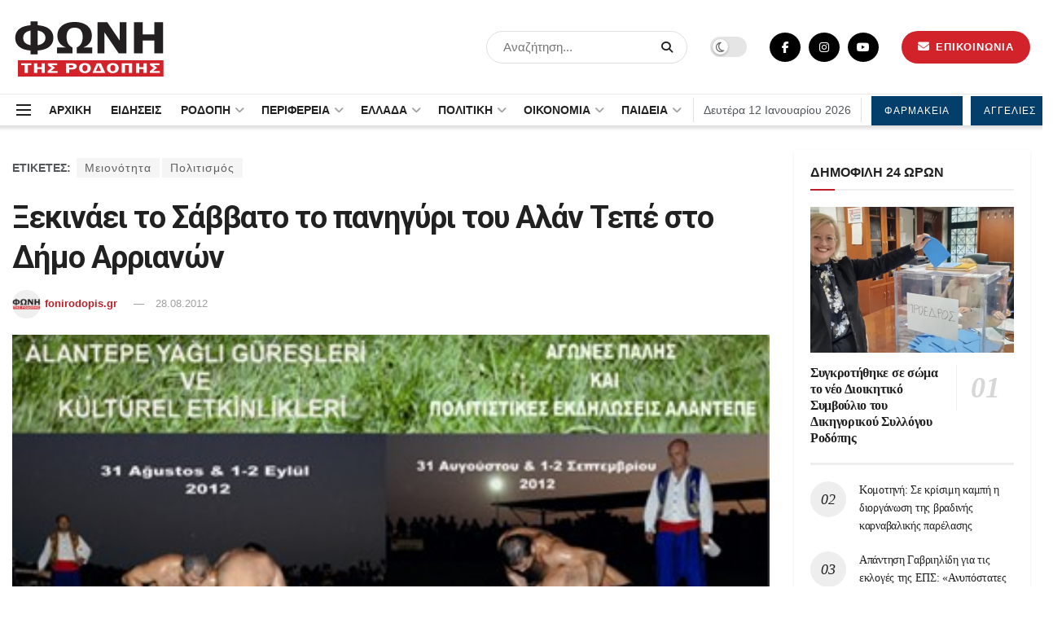

--- FILE ---
content_type: text/html; charset=UTF-8
request_url: https://fonirodopis.gr/44477/%CE%BE%CE%B5%CE%BA%CE%B9%CE%BD%CE%AC%CE%B5%CE%B9-%CF%84%CE%BF-%CF%83%CE%AC%CE%B2%CE%B2%CE%B1%CF%84%CE%BF-%CF%84%CE%BF-%CF%80%CE%B1%CE%BD%CE%B7%CE%B3%CF%8D%CF%81%CE%B9-%CF%84%CE%BF%CF%85-%CE%B1%CE%BB/
body_size: 44812
content:
<!doctype html>
<!--[if lt IE 7]> <html class="no-js lt-ie9 lt-ie8 lt-ie7" lang="el" prefix="og: https://ogp.me/ns#"> <![endif]-->
<!--[if IE 7]>    <html class="no-js lt-ie9 lt-ie8" lang="el" prefix="og: https://ogp.me/ns#"> <![endif]-->
<!--[if IE 8]>    <html class="no-js lt-ie9" lang="el" prefix="og: https://ogp.me/ns#"> <![endif]-->
<!--[if IE 9]>    <html class="no-js lt-ie10" lang="el" prefix="og: https://ogp.me/ns#"> <![endif]-->
<!--[if gt IE 8]><!--> <html class="no-js" lang="el" prefix="og: https://ogp.me/ns#"> <!--<![endif]-->
<head>
<script type="application/ld+json">
    {
      "@context" : "https://schema.org",
      "@type" : "WebSite",
      "name" : "ΦΩΝΗ ΤΗΣ ΡΟΔΟΠΗΣ",
      "url" : "https://fonirodopis.gr"
    }
  </script>	
<!-- Google tag (gtag.js) -->
<script async src="https://www.googletagmanager.com/gtag/js?id=G-KGMK2LGW5L"></script>
<script>
  window.dataLayer = window.dataLayer || [];
  function gtag(){dataLayer.push(arguments);}
  gtag('js', new Date());

  gtag('config', 'G-KGMK2LGW5L');
</script>
    <meta http-equiv="Content-Type" content="text/html; charset=UTF-8" />
    <meta name='viewport' content='width=device-width, initial-scale=1, user-scalable=yes' />
    <link rel="profile" href="https://gmpg.org/xfn/11" />
    <link rel="pingback" href="https://fonirodopis.gr/xmlrpc.php" />
    <meta property="og:type" content="article">
<meta property="og:title" content="Ξεκινάει το Σάββατο το πανηγύρι του Αλάν Τεπέ στο Δήμο Αρριανών">
<meta property="og:site_name" content="ΦΩΝΗ ΤΗΣ ΡΟΔΟΠΗΣ">
<meta property="og:description" content="Το πανηγύρι του Αλάν Τεπέ θα πραγματοποιηθεί το Σάββατο 1 και την Κυριακή 2 Σεπτεμβρίου στο Δήμο Αρριανών Ροδόπης. Το">
<meta property="og:url" content="https://fonirodopis.gr/44477/%ce%be%ce%b5%ce%ba%ce%b9%ce%bd%ce%ac%ce%b5%ce%b9-%cf%84%ce%bf-%cf%83%ce%ac%ce%b2%ce%b2%ce%b1%cf%84%ce%bf-%cf%84%ce%bf-%cf%80%ce%b1%ce%bd%ce%b7%ce%b3%cf%8d%cf%81%ce%b9-%cf%84%ce%bf%cf%85-%ce%b1%ce%bb/">
<meta property="og:image" content="https://fonirodopis.gr/wp-content/uploads/2012/08/alantepe.jpg">
<meta property="og:image:height" content="559">
<meta property="og:image:width" content="400">
<meta property="article:published_time" content="2012-08-28T15:01:40+02:00">
<meta property="article:modified_time" content="2012-08-28T15:01:40+02:00">
<meta property="article:author" content="https://www.facebook.com/fonirodopis.gr">
<meta property="article:section" content="ΠΟΛΙΤΙΣΜΟΣ">
<meta property="article:tag" content="Μειονότητα">
<meta property="article:tag" content="Πολιτισμός">
<meta name="twitter:card" content="summary_large_image">
<meta name="twitter:title" content="Ξεκινάει το Σάββατο το πανηγύρι του Αλάν Τεπέ στο Δήμο Αρριανών">
<meta name="twitter:description" content="Το πανηγύρι του Αλάν Τεπέ θα πραγματοποιηθεί το Σάββατο 1 και την Κυριακή 2 Σεπτεμβρίου στο Δήμο Αρριανών Ροδόπης. Το">
<meta name="twitter:url" content="https://fonirodopis.gr/44477/%ce%be%ce%b5%ce%ba%ce%b9%ce%bd%ce%ac%ce%b5%ce%b9-%cf%84%ce%bf-%cf%83%ce%ac%ce%b2%ce%b2%ce%b1%cf%84%ce%bf-%cf%84%ce%bf-%cf%80%ce%b1%ce%bd%ce%b7%ce%b3%cf%8d%cf%81%ce%b9-%cf%84%ce%bf%cf%85-%ce%b1%ce%bb/">
<meta name="twitter:site" content="https://twitter.com/fonirodopis">
<meta name="twitter:image:src" content="https://fonirodopis.gr/wp-content/uploads/2012/08/alantepe.jpg">
<meta name="twitter:image:width" content="400">
<meta name="twitter:image:height" content="559">
			<script type="text/javascript">
              var jnews_ajax_url = '/?ajax-request=jnews'
			</script>
			<script type="text/javascript">;var _0x24fd06=_0x22d0;function _0x449d(){var _0x271ffb=['border','msRequestAnimationFrame','duration','performance','toLowerCase','expired','isObjectSame','addEvents','test','20px','100000','initCustomEvent','fireOnce','setRequestHeader','getItem','supportsPassive','removeEventListener','getElementsByTagName','scrollTo','position','globalBody','add','win','httpBuildQuery','oRequestAnimationFrame','animateScroll','object','getTime','has','height','6sHasZH','offsetHeight','defer','docReady','scrollTop','createElement','backgroundColor','library','fontSize','detachEvent','div','async','clientWidth','forEach','get','bind','create_js','white','toPrecision','removeEvents','status','zIndex','3615108URdgTP','removeItem','reduce','passiveOption','open','call','onreadystatechange','length','undefined','mozCancelAnimationFrame','fpsTable','Content-type','187390nOCDkY','jnewsHelper','left','number','mark','10px','includes','3596390pLTjUY','unwrap','move','src','removeClass','attachEvent','cancelAnimationFrame','offsetWidth','getText','getAttribute','innerText','POST','prototype','dataStorage','removeAttribute','getStorage','splice','requestAnimationFrame','expiredStorage','objKeys','doc','addEventListener','120px','instr','media','size','10.0.0','16HJICat','touchmove','dispatchEvent','parentNode','7101198ZVYMEN','script','936190aXlezb','now','textContent','3005ibjvVK','readyState','Start','width','getNotice','join','indexOf','innerHTML','measure','jnewsDataStorage','jnews','push','interactive','10050oeHiXB','getMessage','file_version_checker','replaceWith','querySelectorAll','stop','fixed','set','finish','delete','fireEvent','complete','CustomEvent','winLoad','noop','assets','not\x20all','getElementById','slice','au_scripts','getParents','ajax','classListSupport','hasOwnProperty','getWidth','start','createEventObject','increment','clientHeight','response','floor','currentTime','appendChild','webkitCancelRequestAnimationFrame','replace','function','passive','stringify','string','innerWidth','change','post','docEl','top','setAttribute','createEvent','getBoundingClientRect','oCancelRequestAnimationFrame','style','mozRequestAnimationFrame','_storage','className','style[media]','classList','3710108HsVdiU','hasClass','send','callback','End','body','touchstart','GET','fps','contains','jnews-','easeInOutQuad','setStorage','eventType','concat'];_0x449d=function(){return _0x271ffb;};return _0x449d();}function _0x22d0(_0x220433,_0x85692c){var _0x449d1e=_0x449d();return _0x22d0=function(_0x22d0aa,_0x1bacb4){_0x22d0aa=_0x22d0aa-0x150;var _0x2cb8b4=_0x449d1e[_0x22d0aa];return _0x2cb8b4;},_0x22d0(_0x220433,_0x85692c);}(function(_0x2f4f2a,_0xfee3d0){var _0x43286f=_0x22d0,_0x3efbab=_0x2f4f2a();while(!![]){try{var _0x25898a=parseInt(_0x43286f(0x18a))/0x1+parseInt(_0x43286f(0x1b2))/0x2*(-parseInt(_0x43286f(0x168))/0x3)+parseInt(_0x43286f(0x1f8))/0x4+-parseInt(_0x43286f(0x1b5))/0x5*(parseInt(_0x43286f(0x1c2))/0x6)+parseInt(_0x43286f(0x17e))/0x7*(parseInt(_0x43286f(0x1ac))/0x8)+parseInt(_0x43286f(0x1b0))/0x9+-parseInt(_0x43286f(0x191))/0xa;if(_0x25898a===_0xfee3d0)break;else _0x3efbab['push'](_0x3efbab['shift']());}catch(_0x896e74){_0x3efbab['push'](_0x3efbab['shift']());}}}(_0x449d,0x9add3),(window[_0x24fd06(0x1bf)]=window[_0x24fd06(0x1bf)]||{},window[_0x24fd06(0x1bf)][_0x24fd06(0x16f)]=window['jnews'][_0x24fd06(0x16f)]||{},window[_0x24fd06(0x1bf)][_0x24fd06(0x16f)]=function(){'use strict';var _0x3f675d=_0x24fd06;var _0x10e541=this;_0x10e541[_0x3f675d(0x160)]=window,_0x10e541[_0x3f675d(0x1a5)]=document,_0x10e541[_0x3f675d(0x1d0)]=function(){},_0x10e541[_0x3f675d(0x15e)]=_0x10e541['doc'][_0x3f675d(0x15b)](_0x3f675d(0x1fd))[0x0],_0x10e541[_0x3f675d(0x15e)]=_0x10e541['globalBody']?_0x10e541[_0x3f675d(0x15e)]:_0x10e541[_0x3f675d(0x1a5)],_0x10e541[_0x3f675d(0x160)][_0x3f675d(0x1be)]=_0x10e541['win'][_0x3f675d(0x1be)]||{'_storage':new WeakMap(),'put':function(_0x16b187,_0x2974c1,_0x456cf9){var _0x2757ec=_0x3f675d;this[_0x2757ec(0x1f4)][_0x2757ec(0x166)](_0x16b187)||this[_0x2757ec(0x1f4)]['set'](_0x16b187,new Map()),this[_0x2757ec(0x1f4)][_0x2757ec(0x176)](_0x16b187)[_0x2757ec(0x1c9)](_0x2974c1,_0x456cf9);},'get':function(_0x418277,_0x3078d4){var _0x5e14d5=_0x3f675d;return this['_storage']['get'](_0x418277)[_0x5e14d5(0x176)](_0x3078d4);},'has':function(_0x18c8fd,_0x2181d4){var _0x3ead1f=_0x3f675d;return this['_storage'][_0x3ead1f(0x166)](_0x18c8fd)&&this[_0x3ead1f(0x1f4)][_0x3ead1f(0x176)](_0x18c8fd)[_0x3ead1f(0x166)](_0x2181d4);},'remove':function(_0x356640,_0x20e9a5){var _0x1b61df=_0x3f675d,_0x47b9b4=this[_0x1b61df(0x1f4)]['get'](_0x356640)[_0x1b61df(0x1cb)](_0x20e9a5);return 0x0===!this[_0x1b61df(0x1f4)][_0x1b61df(0x176)](_0x356640)[_0x1b61df(0x1aa)]&&this[_0x1b61df(0x1f4)][_0x1b61df(0x1cb)](_0x356640),_0x47b9b4;}},_0x10e541['windowWidth']=function(){var _0x1a6f33=_0x3f675d;return _0x10e541['win'][_0x1a6f33(0x1e9)]||_0x10e541[_0x1a6f33(0x1ec)][_0x1a6f33(0x174)]||_0x10e541['globalBody'][_0x1a6f33(0x174)];},_0x10e541['windowHeight']=function(){var _0x31f642=_0x3f675d;return _0x10e541[_0x31f642(0x160)]['innerHeight']||_0x10e541[_0x31f642(0x1ec)][_0x31f642(0x1de)]||_0x10e541[_0x31f642(0x15e)][_0x31f642(0x1de)];},_0x10e541['requestAnimationFrame']=_0x10e541[_0x3f675d(0x160)]['requestAnimationFrame']||_0x10e541[_0x3f675d(0x160)]['webkitRequestAnimationFrame']||_0x10e541[_0x3f675d(0x160)][_0x3f675d(0x1f3)]||_0x10e541[_0x3f675d(0x160)][_0x3f675d(0x208)]||window[_0x3f675d(0x162)]||function(_0x14df0){return setTimeout(_0x14df0,0x3e8/0x3c);},_0x10e541[_0x3f675d(0x197)]=_0x10e541[_0x3f675d(0x160)]['cancelAnimationFrame']||_0x10e541[_0x3f675d(0x160)]['webkitCancelAnimationFrame']||_0x10e541['win'][_0x3f675d(0x1e3)]||_0x10e541[_0x3f675d(0x160)][_0x3f675d(0x187)]||_0x10e541[_0x3f675d(0x160)]['msCancelRequestAnimationFrame']||_0x10e541[_0x3f675d(0x160)][_0x3f675d(0x1f1)]||function(_0x4452f7){clearTimeout(_0x4452f7);},_0x10e541['classListSupport']='classList'in document[_0x3f675d(0x16d)]('_'),_0x10e541[_0x3f675d(0x1f9)]=_0x10e541[_0x3f675d(0x1d8)]?function(_0x3200a2,_0x6c8d2e){var _0x92a8a6=_0x3f675d;return _0x3200a2[_0x92a8a6(0x1f7)][_0x92a8a6(0x201)](_0x6c8d2e);}:function(_0x3e9f99,_0x48c16e){var _0x191b14=_0x3f675d;return _0x3e9f99[_0x191b14(0x1f5)]['indexOf'](_0x48c16e)>=0x0;},_0x10e541['addClass']=_0x10e541['classListSupport']?function(_0x1a5497,_0x159abd){var _0x1e61dc=_0x3f675d;_0x10e541[_0x1e61dc(0x1f9)](_0x1a5497,_0x159abd)||_0x1a5497[_0x1e61dc(0x1f7)][_0x1e61dc(0x15f)](_0x159abd);}:function(_0x1df0cd,_0x3f3442){_0x10e541['hasClass'](_0x1df0cd,_0x3f3442)||(_0x1df0cd['className']+='\x20'+_0x3f3442);},_0x10e541[_0x3f675d(0x195)]=_0x10e541[_0x3f675d(0x1d8)]?function(_0x5ccfa2,_0x29fe28){var _0x21ca1a=_0x3f675d;_0x10e541[_0x21ca1a(0x1f9)](_0x5ccfa2,_0x29fe28)&&_0x5ccfa2[_0x21ca1a(0x1f7)]['remove'](_0x29fe28);}:function(_0x11010e,_0x3a20e9){var _0x31a2f8=_0x3f675d;_0x10e541[_0x31a2f8(0x1f9)](_0x11010e,_0x3a20e9)&&(_0x11010e[_0x31a2f8(0x1f5)]=_0x11010e[_0x31a2f8(0x1f5)][_0x31a2f8(0x1e4)](_0x3a20e9,''));},_0x10e541[_0x3f675d(0x1a4)]=function(_0x1a2bd5){var _0x5c92ea=_0x3f675d,_0x549267=[];for(var _0x56169c in _0x1a2bd5)Object[_0x5c92ea(0x19d)][_0x5c92ea(0x1d9)]['call'](_0x1a2bd5,_0x56169c)&&_0x549267[_0x5c92ea(0x1c0)](_0x56169c);return _0x549267;},_0x10e541[_0x3f675d(0x150)]=function(_0x118a50,_0x210f10){var _0xd198da=_0x3f675d,_0x27a205=!0x0;return JSON[_0xd198da(0x1e7)](_0x118a50)!==JSON['stringify'](_0x210f10)&&(_0x27a205=!0x1),_0x27a205;},_0x10e541['extend']=function(){var _0xaa6555=_0x3f675d;for(var _0x1fd444,_0x1283b6,_0xd056fe,_0x45db3d=arguments[0x0]||{},_0x199197=0x1,_0x136a29=arguments[_0xaa6555(0x185)];_0x199197<_0x136a29;_0x199197++)if(null!==(_0x1fd444=arguments[_0x199197])){for(_0x1283b6 in _0x1fd444)_0x45db3d!==(_0xd056fe=_0x1fd444[_0x1283b6])&&void 0x0!==_0xd056fe&&(_0x45db3d[_0x1283b6]=_0xd056fe);}return _0x45db3d;},_0x10e541[_0x3f675d(0x19e)]=_0x10e541[_0x3f675d(0x160)][_0x3f675d(0x1be)],_0x10e541['isVisible']=function(_0x3bcf87){var _0x55f9a=_0x3f675d;return 0x0!==_0x3bcf87[_0x55f9a(0x198)]&&0x0!==_0x3bcf87['offsetHeight']||_0x3bcf87[_0x55f9a(0x1f0)]()[_0x55f9a(0x185)];},_0x10e541['getHeight']=function(_0x64ac4d){var _0x10ffae=_0x3f675d;return _0x64ac4d[_0x10ffae(0x169)]||_0x64ac4d[_0x10ffae(0x1de)]||_0x64ac4d[_0x10ffae(0x1f0)]()[_0x10ffae(0x167)];},_0x10e541[_0x3f675d(0x1da)]=function(_0x561548){var _0x917145=_0x3f675d;return _0x561548['offsetWidth']||_0x561548[_0x917145(0x174)]||_0x561548['getBoundingClientRect']()[_0x917145(0x1b8)];},_0x10e541['supportsPassive']=!0x1;try{var _0x587397=Object['defineProperty']({},_0x3f675d(0x1e6),{'get':function(){var _0x52ed2c=_0x3f675d;_0x10e541[_0x52ed2c(0x159)]=!0x0;}});_0x3f675d(0x1ef)in _0x10e541['doc']?_0x10e541['win'][_0x3f675d(0x1a6)](_0x3f675d(0x152),null,_0x587397):_0x3f675d(0x1cc)in _0x10e541[_0x3f675d(0x1a5)]&&_0x10e541[_0x3f675d(0x160)]['attachEvent']('test',null);}catch(_0x31eb69){}_0x10e541[_0x3f675d(0x181)]=!!_0x10e541[_0x3f675d(0x159)]&&{'passive':!0x0},_0x10e541[_0x3f675d(0x204)]=function(_0x223937,_0x2a4596){var _0x3fcd1a=_0x3f675d;_0x223937=_0x3fcd1a(0x202)+_0x223937;var _0x22e6ac={'expired':Math[_0x3fcd1a(0x1e0)]((new Date()['getTime']()+0x2932e00)/0x3e8)};_0x2a4596=Object['assign'](_0x22e6ac,_0x2a4596),localStorage['setItem'](_0x223937,JSON['stringify'](_0x2a4596));},_0x10e541[_0x3f675d(0x1a0)]=function(_0x38996b){var _0x179cc0=_0x3f675d;_0x38996b=_0x179cc0(0x202)+_0x38996b;var _0x1f44c4=localStorage[_0x179cc0(0x158)](_0x38996b);return null!==_0x1f44c4&&0x0<_0x1f44c4[_0x179cc0(0x185)]?JSON['parse'](localStorage[_0x179cc0(0x158)](_0x38996b)):{};},_0x10e541[_0x3f675d(0x1a3)]=function(){var _0x173608=_0x3f675d,_0x4995a4,_0x524c3a=_0x173608(0x202);for(var _0x4c6b60 in localStorage)_0x4c6b60[_0x173608(0x1bb)](_0x524c3a)>-0x1&&_0x173608(0x186)!==(_0x4995a4=_0x10e541[_0x173608(0x1a0)](_0x4c6b60['replace'](_0x524c3a,'')))['expired']&&_0x4995a4[_0x173608(0x20c)]<Math['floor'](new Date()[_0x173608(0x165)]()/0x3e8)&&localStorage[_0x173608(0x17f)](_0x4c6b60);},_0x10e541[_0x3f675d(0x151)]=function(_0x26ad02,_0x505838,_0x138a5c){var _0x3369b1=_0x3f675d;for(var _0x5ea07b in _0x505838){var _0x34b20e=[_0x3369b1(0x1fe),_0x3369b1(0x1ad)]['indexOf'](_0x5ea07b)>=0x0&&!_0x138a5c&&_0x10e541[_0x3369b1(0x181)];_0x3369b1(0x1ef)in _0x10e541[_0x3369b1(0x1a5)]?_0x26ad02[_0x3369b1(0x1a6)](_0x5ea07b,_0x505838[_0x5ea07b],_0x34b20e):_0x3369b1(0x1cc)in _0x10e541[_0x3369b1(0x1a5)]&&_0x26ad02[_0x3369b1(0x196)]('on'+_0x5ea07b,_0x505838[_0x5ea07b]);}},_0x10e541[_0x3f675d(0x17b)]=function(_0x2357c3,_0x476787){var _0x2dd5f0=_0x3f675d;for(var _0x36b9ef in _0x476787)_0x2dd5f0(0x1ef)in _0x10e541[_0x2dd5f0(0x1a5)]?_0x2357c3[_0x2dd5f0(0x15a)](_0x36b9ef,_0x476787[_0x36b9ef]):_0x2dd5f0(0x1cc)in _0x10e541[_0x2dd5f0(0x1a5)]&&_0x2357c3[_0x2dd5f0(0x171)]('on'+_0x36b9ef,_0x476787[_0x36b9ef]);},_0x10e541['triggerEvents']=function(_0x5b0f50,_0x284ddb,_0x57edda){var _0x47378f=_0x3f675d,_0x5e8ccf;return _0x57edda=_0x57edda||{'detail':null},_0x47378f(0x1ef)in _0x10e541[_0x47378f(0x1a5)]?(!(_0x5e8ccf=_0x10e541['doc']['createEvent'](_0x47378f(0x1ce))||new CustomEvent(_0x284ddb))[_0x47378f(0x155)]||_0x5e8ccf[_0x47378f(0x155)](_0x284ddb,!0x0,!0x1,_0x57edda),void _0x5b0f50[_0x47378f(0x1ae)](_0x5e8ccf)):_0x47378f(0x1cc)in _0x10e541[_0x47378f(0x1a5)]?((_0x5e8ccf=_0x10e541[_0x47378f(0x1a5)][_0x47378f(0x1dc)]())[_0x47378f(0x205)]=_0x284ddb,void _0x5b0f50[_0x47378f(0x1cc)]('on'+_0x5e8ccf[_0x47378f(0x205)],_0x5e8ccf)):void 0x0;},_0x10e541[_0x3f675d(0x1d6)]=function(_0x20ac31,_0x17e370){var _0x307640=_0x3f675d;void 0x0===_0x17e370&&(_0x17e370=_0x10e541['doc']);for(var _0xf666aa=[],_0xd4496b=_0x20ac31[_0x307640(0x1af)],_0x310f13=!0x1;!_0x310f13;)if(_0xd4496b){var _0x5b6306=_0xd4496b;_0x5b6306[_0x307640(0x1c6)](_0x17e370)[_0x307640(0x185)]?_0x310f13=!0x0:(_0xf666aa['push'](_0x5b6306),_0xd4496b=_0x5b6306['parentNode']);}else _0xf666aa=[],_0x310f13=!0x0;return _0xf666aa;},_0x10e541['forEach']=function(_0x32af0e,_0x1ac3a7,_0x5688cb){var _0x323220=_0x3f675d;for(var _0x206499=0x0,_0x41b5c2=_0x32af0e[_0x323220(0x185)];_0x206499<_0x41b5c2;_0x206499++)_0x1ac3a7[_0x323220(0x183)](_0x5688cb,_0x32af0e[_0x206499],_0x206499);},_0x10e541[_0x3f675d(0x199)]=function(_0x4a2908){var _0x11a367=_0x3f675d;return _0x4a2908[_0x11a367(0x19b)]||_0x4a2908['textContent'];},_0x10e541['setText']=function(_0x1ce54e,_0x23b762){var _0x3561c5=_0x3f675d,_0xa6b2a6=_0x3561c5(0x164)==typeof _0x23b762?_0x23b762[_0x3561c5(0x19b)]||_0x23b762[_0x3561c5(0x1b4)]:_0x23b762;_0x1ce54e[_0x3561c5(0x19b)]&&(_0x1ce54e['innerText']=_0xa6b2a6),_0x1ce54e[_0x3561c5(0x1b4)]&&(_0x1ce54e['textContent']=_0xa6b2a6);},_0x10e541[_0x3f675d(0x161)]=function(_0xba5dd9){var _0x8c6fd3=_0x3f675d;return _0x10e541[_0x8c6fd3(0x1a4)](_0xba5dd9)['reduce'](function _0x2c8f51(_0xa2df14){var _0x4ed1d5=_0x8c6fd3,_0x4b50be=arguments[_0x4ed1d5(0x185)]>0x1&&void 0x0!==arguments[0x1]?arguments[0x1]:null;return function(_0x5cbf92,_0x3b825e){var _0x3a9524=_0x4ed1d5,_0x5676b6=_0xa2df14[_0x3b825e];_0x3b825e=encodeURIComponent(_0x3b825e);var _0x275af4=_0x4b50be?''[_0x3a9524(0x206)](_0x4b50be,'[')[_0x3a9524(0x206)](_0x3b825e,']'):_0x3b825e;return null==_0x5676b6||'function'==typeof _0x5676b6?(_0x5cbf92[_0x3a9524(0x1c0)](''[_0x3a9524(0x206)](_0x275af4,'=')),_0x5cbf92):[_0x3a9524(0x18d),'boolean',_0x3a9524(0x1e8)][_0x3a9524(0x190)](typeof _0x5676b6)?(_0x5cbf92[_0x3a9524(0x1c0)](''[_0x3a9524(0x206)](_0x275af4,'=')[_0x3a9524(0x206)](encodeURIComponent(_0x5676b6))),_0x5cbf92):(_0x5cbf92[_0x3a9524(0x1c0)](_0x10e541[_0x3a9524(0x1a4)](_0x5676b6)[_0x3a9524(0x180)](_0x2c8f51(_0x5676b6,_0x275af4),[])[_0x3a9524(0x1ba)]('&')),_0x5cbf92);};}(_0xba5dd9),[])['join']('&');},_0x10e541[_0x3f675d(0x176)]=function(_0x29bf8a,_0x79f32f,_0x180dc0,_0x2465fc){var _0x1263c0=_0x3f675d;return _0x180dc0=_0x1263c0(0x1e5)==typeof _0x180dc0?_0x180dc0:_0x10e541[_0x1263c0(0x1d0)],_0x10e541[_0x1263c0(0x1d7)](_0x1263c0(0x1ff),_0x29bf8a,_0x79f32f,_0x180dc0,_0x2465fc);},_0x10e541[_0x3f675d(0x1eb)]=function(_0x25d20d,_0x1765e7,_0x2096e5,_0xfd901d){var _0x442200=_0x3f675d;return _0x2096e5=_0x442200(0x1e5)==typeof _0x2096e5?_0x2096e5:_0x10e541[_0x442200(0x1d0)],_0x10e541[_0x442200(0x1d7)](_0x442200(0x19c),_0x25d20d,_0x1765e7,_0x2096e5,_0xfd901d);},_0x10e541['ajax']=function(_0x839305,_0x4d143e,_0x1de8d4,_0x4d5394,_0x1e0d16){var _0x4885b5=_0x3f675d,_0x2fabc7=new XMLHttpRequest(),_0xb4b7a7=_0x4d143e,_0x49711b=_0x10e541[_0x4885b5(0x161)](_0x1de8d4);if(_0x839305=-0x1!=['GET',_0x4885b5(0x19c)]['indexOf'](_0x839305)?_0x839305:_0x4885b5(0x1ff),_0x2fabc7[_0x4885b5(0x182)](_0x839305,_0xb4b7a7+(_0x4885b5(0x1ff)==_0x839305?'?'+_0x49711b:''),!0x0),'POST'==_0x839305&&_0x2fabc7[_0x4885b5(0x157)](_0x4885b5(0x189),'application/x-www-form-urlencoded'),_0x2fabc7[_0x4885b5(0x157)]('X-Requested-With','XMLHttpRequest'),_0x2fabc7[_0x4885b5(0x184)]=function(){var _0x19adc9=_0x4885b5;0x4===_0x2fabc7[_0x19adc9(0x1b6)]&&0xc8<=_0x2fabc7[_0x19adc9(0x17c)]&&0x12c>_0x2fabc7['status']&&_0x19adc9(0x1e5)==typeof _0x4d5394&&_0x4d5394['call'](void 0x0,_0x2fabc7[_0x19adc9(0x1df)]);},void 0x0!==_0x1e0d16&&!_0x1e0d16)return{'xhr':_0x2fabc7,'send':function(){var _0x2bdf78=_0x4885b5;_0x2fabc7[_0x2bdf78(0x1fa)](_0x2bdf78(0x19c)==_0x839305?_0x49711b:null);}};return _0x2fabc7[_0x4885b5(0x1fa)](_0x4885b5(0x19c)==_0x839305?_0x49711b:null),{'xhr':_0x2fabc7};},_0x10e541[_0x3f675d(0x15c)]=function(_0x41e151,_0x5a9893,_0xdadb84){var _0x22d68e=_0x3f675d;function _0xbfa1cf(_0x96e76f,_0x4f6380,_0x2dee8b){var _0x328895=_0x22d0;this[_0x328895(0x1db)]=this[_0x328895(0x15d)](),this['change']=_0x96e76f-this[_0x328895(0x1db)],this['currentTime']=0x0,this[_0x328895(0x1dd)]=0x14,this[_0x328895(0x209)]=void 0x0===_0x2dee8b?0x1f4:_0x2dee8b,this[_0x328895(0x1fb)]=_0x4f6380,this['finish']=!0x1,this[_0x328895(0x163)]();}return Math[_0x22d68e(0x203)]=function(_0x396291,_0x338779,_0x42fc29,_0x344774){return(_0x396291/=_0x344774/0x2)<0x1?_0x42fc29/0x2*_0x396291*_0x396291+_0x338779:-_0x42fc29/0x2*(--_0x396291*(_0x396291-0x2)-0x1)+_0x338779;},_0xbfa1cf[_0x22d68e(0x19d)][_0x22d68e(0x1c7)]=function(){var _0x93f9ea=_0x22d68e;this[_0x93f9ea(0x1ca)]=!0x0;},_0xbfa1cf[_0x22d68e(0x19d)][_0x22d68e(0x193)]=function(_0x436555){var _0x41e384=_0x22d68e;_0x10e541[_0x41e384(0x1a5)]['documentElement'][_0x41e384(0x16c)]=_0x436555,_0x10e541[_0x41e384(0x15e)][_0x41e384(0x1af)][_0x41e384(0x16c)]=_0x436555,_0x10e541[_0x41e384(0x15e)][_0x41e384(0x16c)]=_0x436555;},_0xbfa1cf[_0x22d68e(0x19d)][_0x22d68e(0x15d)]=function(){var _0x5edcd6=_0x22d68e;return _0x10e541['doc']['documentElement']['scrollTop']||_0x10e541['globalBody'][_0x5edcd6(0x1af)][_0x5edcd6(0x16c)]||_0x10e541[_0x5edcd6(0x15e)][_0x5edcd6(0x16c)];},_0xbfa1cf['prototype']['animateScroll']=function(){var _0x40062e=_0x22d68e;this[_0x40062e(0x1e1)]+=this['increment'];var _0x12b8b1=Math[_0x40062e(0x203)](this['currentTime'],this[_0x40062e(0x1db)],this[_0x40062e(0x1ea)],this[_0x40062e(0x209)]);this[_0x40062e(0x193)](_0x12b8b1),this[_0x40062e(0x1e1)]<this['duration']&&!this[_0x40062e(0x1ca)]?_0x10e541[_0x40062e(0x1a2)][_0x40062e(0x183)](_0x10e541[_0x40062e(0x160)],this[_0x40062e(0x163)][_0x40062e(0x177)](this)):this['callback']&&_0x40062e(0x1e5)==typeof this[_0x40062e(0x1fb)]&&this[_0x40062e(0x1fb)]();},new _0xbfa1cf(_0x41e151,_0x5a9893,_0xdadb84);},_0x10e541[_0x3f675d(0x192)]=function(_0x59e64b){var _0x3d9ba3=_0x3f675d,_0x382c66,_0x5497c9=_0x59e64b;_0x10e541[_0x3d9ba3(0x175)](_0x59e64b,function(_0x3e8c21,_0x4929b5){_0x382c66?_0x382c66+=_0x3e8c21:_0x382c66=_0x3e8c21;}),_0x5497c9[_0x3d9ba3(0x1c5)](_0x382c66);},_0x10e541[_0x3f675d(0x20a)]={'start':function(_0x9d7202){var _0x2193b8=_0x3f675d;performance[_0x2193b8(0x18e)](_0x9d7202+_0x2193b8(0x1b7));},'stop':function(_0x58f77e){var _0x319685=_0x3f675d;performance['mark'](_0x58f77e+_0x319685(0x1fc)),performance[_0x319685(0x1bd)](_0x58f77e,_0x58f77e+_0x319685(0x1b7),_0x58f77e+_0x319685(0x1fc));}},_0x10e541[_0x3f675d(0x200)]=function(){var _0x4bd6f5=0x0,_0x3ea3d7=0x0,_0x16ae6b=0x0;!(function(){var _0x1382fa=_0x22d0,_0x46ad91=_0x4bd6f5=0x0,_0x5820d8=0x0,_0x15bd23=0x0,_0x1a6cb0=document[_0x1382fa(0x1d3)](_0x1382fa(0x188)),_0x2bd9df=function(_0x1352a9){var _0x2415e1=_0x1382fa;void 0x0===document[_0x2415e1(0x15b)](_0x2415e1(0x1fd))[0x0]?_0x10e541[_0x2415e1(0x1a2)][_0x2415e1(0x183)](_0x10e541[_0x2415e1(0x160)],function(){_0x2bd9df(_0x1352a9);}):document[_0x2415e1(0x15b)](_0x2415e1(0x1fd))[0x0][_0x2415e1(0x1e2)](_0x1352a9);};null===_0x1a6cb0&&((_0x1a6cb0=document[_0x1382fa(0x16d)](_0x1382fa(0x172)))[_0x1382fa(0x1f2)][_0x1382fa(0x15d)]=_0x1382fa(0x1c8),_0x1a6cb0[_0x1382fa(0x1f2)][_0x1382fa(0x1ed)]=_0x1382fa(0x1a7),_0x1a6cb0[_0x1382fa(0x1f2)][_0x1382fa(0x18c)]=_0x1382fa(0x18f),_0x1a6cb0[_0x1382fa(0x1f2)]['width']='100px',_0x1a6cb0[_0x1382fa(0x1f2)][_0x1382fa(0x167)]=_0x1382fa(0x153),_0x1a6cb0[_0x1382fa(0x1f2)][_0x1382fa(0x207)]='1px\x20solid\x20black',_0x1a6cb0[_0x1382fa(0x1f2)][_0x1382fa(0x170)]='11px',_0x1a6cb0[_0x1382fa(0x1f2)][_0x1382fa(0x17d)]=_0x1382fa(0x154),_0x1a6cb0[_0x1382fa(0x1f2)][_0x1382fa(0x16e)]=_0x1382fa(0x179),_0x1a6cb0['id']=_0x1382fa(0x188),_0x2bd9df(_0x1a6cb0));var _0x59098b=function(){var _0x4fc647=_0x1382fa;_0x16ae6b++,_0x3ea3d7=Date[_0x4fc647(0x1b3)](),(_0x5820d8=(_0x16ae6b/(_0x15bd23=(_0x3ea3d7-_0x4bd6f5)/0x3e8))[_0x4fc647(0x17a)](0x2))!=_0x46ad91&&(_0x46ad91=_0x5820d8,_0x1a6cb0[_0x4fc647(0x1bc)]=_0x46ad91+_0x4fc647(0x200)),0x1<_0x15bd23&&(_0x4bd6f5=_0x3ea3d7,_0x16ae6b=0x0),_0x10e541[_0x4fc647(0x1a2)][_0x4fc647(0x183)](_0x10e541['win'],_0x59098b);};_0x59098b();}());},_0x10e541[_0x3f675d(0x1a8)]=function(_0x575093,_0x208c25){var _0x3134a4=_0x3f675d;for(var _0x5116e2=0x0;_0x5116e2<_0x208c25['length'];_0x5116e2++)if(-0x1!==_0x575093[_0x3134a4(0x20b)]()['indexOf'](_0x208c25[_0x5116e2]['toLowerCase']()))return!0x0;},_0x10e541[_0x3f675d(0x1cf)]=function(_0x3148da,_0x2e38c4){function _0x3ea3f3(_0x5210b4){var _0x58da0f=_0x22d0;if(_0x58da0f(0x1cd)===_0x10e541['doc']['readyState']||_0x58da0f(0x1c1)===_0x10e541[_0x58da0f(0x1a5)][_0x58da0f(0x1b6)])return!_0x5210b4||_0x2e38c4?setTimeout(_0x3148da,_0x2e38c4||0x1):_0x3148da(_0x5210b4),0x1;}_0x3ea3f3()||_0x10e541['addEvents'](_0x10e541['win'],{'load':_0x3ea3f3});},_0x10e541[_0x3f675d(0x16b)]=function(_0x23bfbb,_0x1e7e26){var _0x2a58e6=_0x3f675d;function _0x45252b(_0x4d97a5){var _0x1cf3b0=_0x22d0;if(_0x1cf3b0(0x1cd)===_0x10e541['doc']['readyState']||_0x1cf3b0(0x1c1)===_0x10e541[_0x1cf3b0(0x1a5)][_0x1cf3b0(0x1b6)])return!_0x4d97a5||_0x1e7e26?setTimeout(_0x23bfbb,_0x1e7e26||0x1):_0x23bfbb(_0x4d97a5),0x1;}_0x45252b()||_0x10e541[_0x2a58e6(0x151)](_0x10e541[_0x2a58e6(0x1a5)],{'DOMContentLoaded':_0x45252b});},_0x10e541[_0x3f675d(0x156)]=function(){_0x10e541['docReady'](function(){var _0x408e16=_0x22d0;_0x10e541['assets']=_0x10e541[_0x408e16(0x1d1)]||[],_0x10e541['assets'][_0x408e16(0x185)]&&(_0x10e541['boot'](),_0x10e541['load_assets']());},0x32);},_0x10e541['boot']=function(){var _0x24782f=_0x3f675d;_0x10e541[_0x24782f(0x185)]&&_0x10e541[_0x24782f(0x1a5)]['querySelectorAll'](_0x24782f(0x1f6))['forEach'](function(_0x285340){var _0x52197f=_0x24782f;_0x52197f(0x1d2)==_0x285340[_0x52197f(0x19a)](_0x52197f(0x1a9))&&_0x285340[_0x52197f(0x19f)](_0x52197f(0x1a9));});},_0x10e541['create_js']=function(_0x215f6e,_0x14b88a){var _0x5a46b7=_0x3f675d,_0x319a52=_0x10e541[_0x5a46b7(0x1a5)]['createElement'](_0x5a46b7(0x1b1));switch(_0x319a52[_0x5a46b7(0x1ee)](_0x5a46b7(0x194),_0x215f6e),_0x14b88a){case _0x5a46b7(0x16a):_0x319a52[_0x5a46b7(0x1ee)]('defer',!0x0);break;case _0x5a46b7(0x173):_0x319a52['setAttribute']('async',!0x0);break;case'deferasync':_0x319a52[_0x5a46b7(0x1ee)](_0x5a46b7(0x16a),!0x0),_0x319a52[_0x5a46b7(0x1ee)](_0x5a46b7(0x173),!0x0);}_0x10e541[_0x5a46b7(0x15e)][_0x5a46b7(0x1e2)](_0x319a52);},_0x10e541['load_assets']=function(){var _0x54ec43=_0x3f675d;_0x54ec43(0x164)==typeof _0x10e541[_0x54ec43(0x1d1)]&&_0x10e541[_0x54ec43(0x175)](_0x10e541[_0x54ec43(0x1d1)][_0x54ec43(0x1d4)](0x0),function(_0x17ba1f,_0x3b42a4){var _0x156c9c=_0x54ec43,_0x580660='';_0x17ba1f['defer']&&(_0x580660+='defer'),_0x17ba1f[_0x156c9c(0x173)]&&(_0x580660+=_0x156c9c(0x173)),_0x10e541[_0x156c9c(0x178)](_0x17ba1f['url'],_0x580660);var _0x2d18d8=_0x10e541[_0x156c9c(0x1d1)][_0x156c9c(0x1bb)](_0x17ba1f);_0x2d18d8>-0x1&&_0x10e541['assets'][_0x156c9c(0x1a1)](_0x2d18d8,0x1);}),_0x10e541[_0x54ec43(0x1d1)]=jnewsoption[_0x54ec43(0x1d5)]=window['jnewsads']=[];},_0x10e541[_0x3f675d(0x16b)](function(){var _0x5d105f=_0x3f675d;_0x10e541[_0x5d105f(0x15e)]=_0x10e541[_0x5d105f(0x15e)]==_0x10e541[_0x5d105f(0x1a5)]?_0x10e541['doc'][_0x5d105f(0x15b)](_0x5d105f(0x1fd))[0x0]:_0x10e541[_0x5d105f(0x15e)],_0x10e541[_0x5d105f(0x15e)]=_0x10e541[_0x5d105f(0x15e)]?_0x10e541[_0x5d105f(0x15e)]:_0x10e541['doc'];}),_0x10e541[_0x3f675d(0x1cf)](function(){var _0x21356b=_0x3f675d;_0x10e541[_0x21356b(0x1cf)](function(){var _0x5600da=_0x21356b,_0x7319d0=!0x1;if(void 0x0!==window['jnewsadmin']){if(void 0x0!==window['file_version_checker']){var _0x16173f=_0x10e541[_0x5600da(0x1a4)](window['file_version_checker']);_0x16173f[_0x5600da(0x185)]?_0x16173f[_0x5600da(0x175)](function(_0x2b800){var _0x391dae=_0x5600da;_0x7319d0||_0x391dae(0x1ab)===window[_0x391dae(0x1c4)][_0x2b800]||(_0x7319d0=!0x0);}):_0x7319d0=!0x0;}else _0x7319d0=!0x0;}_0x7319d0&&(window[_0x5600da(0x18b)][_0x5600da(0x1c3)](),window[_0x5600da(0x18b)][_0x5600da(0x1b9)]());},0x9c4);});},window[_0x24fd06(0x1bf)]['library']=new window[(_0x24fd06(0x1bf))]['library']()));</script>
<!-- Search Engine Optimization by Rank Math - https://rankmath.com/ -->
<title>Ξεκινάει το Σάββατο το πανηγύρι του Αλάν Τεπέ στο Δήμο Αρριανών</title>
<meta name="description" content="Το πανηγύρι του Αλάν Τεπέ θα πραγματοποιηθεί το Σάββατο 1 και την Κυριακή 2 Σεπτεμβρίου στο Δήμο Αρριανών Ροδόπης. Το πλήρες πρόγραμμα των εκδηλώσεων έχει ως"/>
<meta name="robots" content="follow, index, max-snippet:-1, max-video-preview:-1, max-image-preview:large"/>
<link rel="canonical" href="https://fonirodopis.gr/44477/%ce%be%ce%b5%ce%ba%ce%b9%ce%bd%ce%ac%ce%b5%ce%b9-%cf%84%ce%bf-%cf%83%ce%ac%ce%b2%ce%b2%ce%b1%cf%84%ce%bf-%cf%84%ce%bf-%cf%80%ce%b1%ce%bd%ce%b7%ce%b3%cf%8d%cf%81%ce%b9-%cf%84%ce%bf%cf%85-%ce%b1%ce%bb/" />
<meta property="og:locale" content="el_GR" />
<meta property="og:type" content="article" />
<meta property="og:title" content="Ξεκινάει το Σάββατο το πανηγύρι του Αλάν Τεπέ στο Δήμο Αρριανών" />
<meta property="og:description" content="Το πανηγύρι του Αλάν Τεπέ θα πραγματοποιηθεί το Σάββατο 1 και την Κυριακή 2 Σεπτεμβρίου στο Δήμο Αρριανών Ροδόπης. Το πλήρες πρόγραμμα των εκδηλώσεων έχει ως" />
<meta property="og:url" content="https://fonirodopis.gr/44477/%ce%be%ce%b5%ce%ba%ce%b9%ce%bd%ce%ac%ce%b5%ce%b9-%cf%84%ce%bf-%cf%83%ce%ac%ce%b2%ce%b2%ce%b1%cf%84%ce%bf-%cf%84%ce%bf-%cf%80%ce%b1%ce%bd%ce%b7%ce%b3%cf%8d%cf%81%ce%b9-%cf%84%ce%bf%cf%85-%ce%b1%ce%bb/" />
<meta property="og:site_name" content="ΦΩΝΗ ΤΗΣ ΡΟΔΟΠΗΣ" />
<meta property="article:publisher" content="https://www.facebook.com/fonirodopis.gr" />
<meta property="article:author" content="https://www.facebook.com/fonirodopis.gr" />
<meta property="article:tag" content="Μειονότητα" />
<meta property="article:tag" content="Πολιτισμός" />
<meta property="article:section" content="ΠΟΛΙΤΙΣΜΟΣ" />
<meta property="og:image" content="https://fonirodopis.gr/wp-content/uploads/2012/08/alantepe.jpg" />
<meta property="og:image:secure_url" content="https://fonirodopis.gr/wp-content/uploads/2012/08/alantepe.jpg" />
<meta property="og:image:width" content="400" />
<meta property="og:image:height" content="559" />
<meta property="og:image:alt" content="Ξεκινάει το Σάββατο το πανηγύρι του Αλάν Τεπέ στο Δήμο Αρριανών" />
<meta property="og:image:type" content="image/jpeg" />
<meta property="article:published_time" content="2012-08-28T15:01:40+02:00" />
<meta name="twitter:card" content="summary_large_image" />
<meta name="twitter:title" content="Ξεκινάει το Σάββατο το πανηγύρι του Αλάν Τεπέ στο Δήμο Αρριανών" />
<meta name="twitter:description" content="Το πανηγύρι του Αλάν Τεπέ θα πραγματοποιηθεί το Σάββατο 1 και την Κυριακή 2 Σεπτεμβρίου στο Δήμο Αρριανών Ροδόπης. Το πλήρες πρόγραμμα των εκδηλώσεων έχει ως" />
<meta name="twitter:site" content="@fonirodopis" />
<meta name="twitter:creator" content="@fonirodopis" />
<meta name="twitter:image" content="https://fonirodopis.gr/wp-content/uploads/2012/08/alantepe.jpg" />
<script type="application/ld+json" class="rank-math-schema">{"@context":"https://schema.org","@graph":[{"@type":"Organization","@id":"https://fonirodopis.gr/#organization","name":"\u03a6\u03a9\u039d\u0397 \u03a4\u0397\u03a3 \u03a1\u039f\u0394\u039f\u03a0\u0397\u03a3","sameAs":["https://www.facebook.com/fonirodopis.gr","https://twitter.com/fonirodopis","https://www.youtube.com/user/fonirodopis"],"logo":{"@type":"ImageObject","@id":"https://fonirodopis.gr/#logo","url":"https://fonirodopis.gr/wp-content/uploads/2022/12/fonirodopis.jpg","contentUrl":"https://fonirodopis.gr/wp-content/uploads/2022/12/fonirodopis.jpg","caption":"\u03a6\u03a9\u039d\u0397 \u03a4\u0397\u03a3 \u03a1\u039f\u0394\u039f\u03a0\u0397\u03a3","inLanguage":"el","width":"960","height":"495"}},{"@type":"WebSite","@id":"https://fonirodopis.gr/#website","url":"https://fonirodopis.gr","name":"\u03a6\u03a9\u039d\u0397 \u03a4\u0397\u03a3 \u03a1\u039f\u0394\u039f\u03a0\u0397\u03a3","alternateName":"\u03a6\u03c9\u03bd\u03ae \u03c4\u03b7\u03c2 \u03a1\u03bf\u03b4\u03cc\u03c0\u03b7\u03c2","publisher":{"@id":"https://fonirodopis.gr/#organization"},"inLanguage":"el"},{"@type":"ImageObject","@id":"https://fonirodopis.gr/wp-content/uploads/2012/08/alantepe.jpg","url":"https://fonirodopis.gr/wp-content/uploads/2012/08/alantepe.jpg","width":"400","height":"559","inLanguage":"el"},{"@type":"WebPage","@id":"https://fonirodopis.gr/44477/%ce%be%ce%b5%ce%ba%ce%b9%ce%bd%ce%ac%ce%b5%ce%b9-%cf%84%ce%bf-%cf%83%ce%ac%ce%b2%ce%b2%ce%b1%cf%84%ce%bf-%cf%84%ce%bf-%cf%80%ce%b1%ce%bd%ce%b7%ce%b3%cf%8d%cf%81%ce%b9-%cf%84%ce%bf%cf%85-%ce%b1%ce%bb/#webpage","url":"https://fonirodopis.gr/44477/%ce%be%ce%b5%ce%ba%ce%b9%ce%bd%ce%ac%ce%b5%ce%b9-%cf%84%ce%bf-%cf%83%ce%ac%ce%b2%ce%b2%ce%b1%cf%84%ce%bf-%cf%84%ce%bf-%cf%80%ce%b1%ce%bd%ce%b7%ce%b3%cf%8d%cf%81%ce%b9-%cf%84%ce%bf%cf%85-%ce%b1%ce%bb/","name":"\u039e\u03b5\u03ba\u03b9\u03bd\u03ac\u03b5\u03b9 \u03c4\u03bf \u03a3\u03ac\u03b2\u03b2\u03b1\u03c4\u03bf \u03c4\u03bf \u03c0\u03b1\u03bd\u03b7\u03b3\u03cd\u03c1\u03b9 \u03c4\u03bf\u03c5 \u0391\u03bb\u03ac\u03bd \u03a4\u03b5\u03c0\u03ad \u03c3\u03c4\u03bf \u0394\u03ae\u03bc\u03bf \u0391\u03c1\u03c1\u03b9\u03b1\u03bd\u03ce\u03bd","datePublished":"2012-08-28T15:01:40+02:00","dateModified":"2012-08-28T15:01:40+02:00","isPartOf":{"@id":"https://fonirodopis.gr/#website"},"primaryImageOfPage":{"@id":"https://fonirodopis.gr/wp-content/uploads/2012/08/alantepe.jpg"},"inLanguage":"el"},{"@type":"Person","@id":"https://fonirodopis.gr/author/kadmin/","name":"fonirodopis.gr","url":"https://fonirodopis.gr/author/kadmin/","image":{"@type":"ImageObject","@id":"https://secure.gravatar.com/avatar/7e89c334983284b778b36b38035d65eacf8a3cbe14c8033f5144355e447d14d4?s=96&amp;d=mm&amp;r=g","url":"https://secure.gravatar.com/avatar/7e89c334983284b778b36b38035d65eacf8a3cbe14c8033f5144355e447d14d4?s=96&amp;d=mm&amp;r=g","caption":"fonirodopis.gr","inLanguage":"el"},"sameAs":["https://fonirodopis.gr/","https://www.facebook.com/fonirodopis.gr","https://twitter.com/https://twitter.com/fonirodopis"],"worksFor":{"@id":"https://fonirodopis.gr/#organization"}},{"@type":"BlogPosting","headline":"\u039e\u03b5\u03ba\u03b9\u03bd\u03ac\u03b5\u03b9 \u03c4\u03bf \u03a3\u03ac\u03b2\u03b2\u03b1\u03c4\u03bf \u03c4\u03bf \u03c0\u03b1\u03bd\u03b7\u03b3\u03cd\u03c1\u03b9 \u03c4\u03bf\u03c5 \u0391\u03bb\u03ac\u03bd \u03a4\u03b5\u03c0\u03ad \u03c3\u03c4\u03bf \u0394\u03ae\u03bc\u03bf \u0391\u03c1\u03c1\u03b9\u03b1\u03bd\u03ce\u03bd","datePublished":"2012-08-28T15:01:40+02:00","dateModified":"2012-08-28T15:01:40+02:00","author":{"@id":"https://fonirodopis.gr/author/kadmin/","name":"fonirodopis.gr"},"publisher":{"@id":"https://fonirodopis.gr/#organization"},"description":"\u03a4\u03bf \u03c0\u03b1\u03bd\u03b7\u03b3\u03cd\u03c1\u03b9 \u03c4\u03bf\u03c5 \u0391\u03bb\u03ac\u03bd \u03a4\u03b5\u03c0\u03ad \u03b8\u03b1 \u03c0\u03c1\u03b1\u03b3\u03bc\u03b1\u03c4\u03bf\u03c0\u03bf\u03b9\u03b7\u03b8\u03b5\u03af \u03c4\u03bf \u03a3\u03ac\u03b2\u03b2\u03b1\u03c4\u03bf 1 \u03ba\u03b1\u03b9 \u03c4\u03b7\u03bd \u039a\u03c5\u03c1\u03b9\u03b1\u03ba\u03ae 2 \u03a3\u03b5\u03c0\u03c4\u03b5\u03bc\u03b2\u03c1\u03af\u03bf\u03c5 \u03c3\u03c4\u03bf \u0394\u03ae\u03bc\u03bf \u0391\u03c1\u03c1\u03b9\u03b1\u03bd\u03ce\u03bd \u03a1\u03bf\u03b4\u03cc\u03c0\u03b7\u03c2. \u03a4\u03bf \u03c0\u03bb\u03ae\u03c1\u03b5\u03c2 \u03c0\u03c1\u03cc\u03b3\u03c1\u03b1\u03bc\u03bc\u03b1 \u03c4\u03c9\u03bd \u03b5\u03ba\u03b4\u03b7\u03bb\u03ce\u03c3\u03b5\u03c9\u03bd \u03ad\u03c7\u03b5\u03b9 \u03c9\u03c2","name":"\u039e\u03b5\u03ba\u03b9\u03bd\u03ac\u03b5\u03b9 \u03c4\u03bf \u03a3\u03ac\u03b2\u03b2\u03b1\u03c4\u03bf \u03c4\u03bf \u03c0\u03b1\u03bd\u03b7\u03b3\u03cd\u03c1\u03b9 \u03c4\u03bf\u03c5 \u0391\u03bb\u03ac\u03bd \u03a4\u03b5\u03c0\u03ad \u03c3\u03c4\u03bf \u0394\u03ae\u03bc\u03bf \u0391\u03c1\u03c1\u03b9\u03b1\u03bd\u03ce\u03bd","@id":"https://fonirodopis.gr/44477/%ce%be%ce%b5%ce%ba%ce%b9%ce%bd%ce%ac%ce%b5%ce%b9-%cf%84%ce%bf-%cf%83%ce%ac%ce%b2%ce%b2%ce%b1%cf%84%ce%bf-%cf%84%ce%bf-%cf%80%ce%b1%ce%bd%ce%b7%ce%b3%cf%8d%cf%81%ce%b9-%cf%84%ce%bf%cf%85-%ce%b1%ce%bb/#richSnippet","isPartOf":{"@id":"https://fonirodopis.gr/44477/%ce%be%ce%b5%ce%ba%ce%b9%ce%bd%ce%ac%ce%b5%ce%b9-%cf%84%ce%bf-%cf%83%ce%ac%ce%b2%ce%b2%ce%b1%cf%84%ce%bf-%cf%84%ce%bf-%cf%80%ce%b1%ce%bd%ce%b7%ce%b3%cf%8d%cf%81%ce%b9-%cf%84%ce%bf%cf%85-%ce%b1%ce%bb/#webpage"},"image":{"@id":"https://fonirodopis.gr/wp-content/uploads/2012/08/alantepe.jpg"},"inLanguage":"el","mainEntityOfPage":{"@id":"https://fonirodopis.gr/44477/%ce%be%ce%b5%ce%ba%ce%b9%ce%bd%ce%ac%ce%b5%ce%b9-%cf%84%ce%bf-%cf%83%ce%ac%ce%b2%ce%b2%ce%b1%cf%84%ce%bf-%cf%84%ce%bf-%cf%80%ce%b1%ce%bd%ce%b7%ce%b3%cf%8d%cf%81%ce%b9-%cf%84%ce%bf%cf%85-%ce%b1%ce%bb/#webpage"}}]}</script>
<!-- /Rank Math WordPress SEO plugin -->

<link rel='dns-prefetch' href='//fonts.googleapis.com' />
<link rel='preconnect' href='https://fonts.gstatic.com' />
<link rel="alternate" type="application/rss+xml" title="Ροή RSS &raquo; ΦΩΝΗ ΤΗΣ ΡΟΔΟΠΗΣ" href="https://fonirodopis.gr/feed/" />
<link rel="alternate" type="application/rss+xml" title="Ροή Σχολίων &raquo; ΦΩΝΗ ΤΗΣ ΡΟΔΟΠΗΣ" href="https://fonirodopis.gr/comments/feed/" />
<link rel="alternate" type="application/rss+xml" title="Ροή Σχολίων ΦΩΝΗ ΤΗΣ ΡΟΔΟΠΗΣ &raquo; Ξεκινάει το Σάββατο το πανηγύρι του Αλάν Τεπέ στο Δήμο Αρριανών" href="https://fonirodopis.gr/44477/%ce%be%ce%b5%ce%ba%ce%b9%ce%bd%ce%ac%ce%b5%ce%b9-%cf%84%ce%bf-%cf%83%ce%ac%ce%b2%ce%b2%ce%b1%cf%84%ce%bf-%cf%84%ce%bf-%cf%80%ce%b1%ce%bd%ce%b7%ce%b3%cf%8d%cf%81%ce%b9-%cf%84%ce%bf%cf%85-%ce%b1%ce%bb/feed/" />
<link rel="alternate" title="oEmbed (JSON)" type="application/json+oembed" href="https://fonirodopis.gr/wp-json/oembed/1.0/embed?url=https%3A%2F%2Ffonirodopis.gr%2F44477%2F%25ce%25be%25ce%25b5%25ce%25ba%25ce%25b9%25ce%25bd%25ce%25ac%25ce%25b5%25ce%25b9-%25cf%2584%25ce%25bf-%25cf%2583%25ce%25ac%25ce%25b2%25ce%25b2%25ce%25b1%25cf%2584%25ce%25bf-%25cf%2584%25ce%25bf-%25cf%2580%25ce%25b1%25ce%25bd%25ce%25b7%25ce%25b3%25cf%258d%25cf%2581%25ce%25b9-%25cf%2584%25ce%25bf%25cf%2585-%25ce%25b1%25ce%25bb%2F" />
<link rel="alternate" title="oEmbed (XML)" type="text/xml+oembed" href="https://fonirodopis.gr/wp-json/oembed/1.0/embed?url=https%3A%2F%2Ffonirodopis.gr%2F44477%2F%25ce%25be%25ce%25b5%25ce%25ba%25ce%25b9%25ce%25bd%25ce%25ac%25ce%25b5%25ce%25b9-%25cf%2584%25ce%25bf-%25cf%2583%25ce%25ac%25ce%25b2%25ce%25b2%25ce%25b1%25cf%2584%25ce%25bf-%25cf%2584%25ce%25bf-%25cf%2580%25ce%25b1%25ce%25bd%25ce%25b7%25ce%25b3%25cf%258d%25cf%2581%25ce%25b9-%25cf%2584%25ce%25bf%25cf%2585-%25ce%25b1%25ce%25bb%2F&#038;format=xml" />
<style id='wp-img-auto-sizes-contain-inline-css' type='text/css'>
img:is([sizes=auto i],[sizes^="auto," i]){contain-intrinsic-size:3000px 1500px}
/*# sourceURL=wp-img-auto-sizes-contain-inline-css */
</style>
<style id='wp-emoji-styles-inline-css' type='text/css'>

	img.wp-smiley, img.emoji {
		display: inline !important;
		border: none !important;
		box-shadow: none !important;
		height: 1em !important;
		width: 1em !important;
		margin: 0 0.07em !important;
		vertical-align: -0.1em !important;
		background: none !important;
		padding: 0 !important;
	}
/*# sourceURL=wp-emoji-styles-inline-css */
</style>
<style id='wp-block-library-inline-css' type='text/css'>
:root{--wp-block-synced-color:#7a00df;--wp-block-synced-color--rgb:122,0,223;--wp-bound-block-color:var(--wp-block-synced-color);--wp-editor-canvas-background:#ddd;--wp-admin-theme-color:#007cba;--wp-admin-theme-color--rgb:0,124,186;--wp-admin-theme-color-darker-10:#006ba1;--wp-admin-theme-color-darker-10--rgb:0,107,160.5;--wp-admin-theme-color-darker-20:#005a87;--wp-admin-theme-color-darker-20--rgb:0,90,135;--wp-admin-border-width-focus:2px}@media (min-resolution:192dpi){:root{--wp-admin-border-width-focus:1.5px}}.wp-element-button{cursor:pointer}:root .has-very-light-gray-background-color{background-color:#eee}:root .has-very-dark-gray-background-color{background-color:#313131}:root .has-very-light-gray-color{color:#eee}:root .has-very-dark-gray-color{color:#313131}:root .has-vivid-green-cyan-to-vivid-cyan-blue-gradient-background{background:linear-gradient(135deg,#00d084,#0693e3)}:root .has-purple-crush-gradient-background{background:linear-gradient(135deg,#34e2e4,#4721fb 50%,#ab1dfe)}:root .has-hazy-dawn-gradient-background{background:linear-gradient(135deg,#faaca8,#dad0ec)}:root .has-subdued-olive-gradient-background{background:linear-gradient(135deg,#fafae1,#67a671)}:root .has-atomic-cream-gradient-background{background:linear-gradient(135deg,#fdd79a,#004a59)}:root .has-nightshade-gradient-background{background:linear-gradient(135deg,#330968,#31cdcf)}:root .has-midnight-gradient-background{background:linear-gradient(135deg,#020381,#2874fc)}:root{--wp--preset--font-size--normal:16px;--wp--preset--font-size--huge:42px}.has-regular-font-size{font-size:1em}.has-larger-font-size{font-size:2.625em}.has-normal-font-size{font-size:var(--wp--preset--font-size--normal)}.has-huge-font-size{font-size:var(--wp--preset--font-size--huge)}.has-text-align-center{text-align:center}.has-text-align-left{text-align:left}.has-text-align-right{text-align:right}.has-fit-text{white-space:nowrap!important}#end-resizable-editor-section{display:none}.aligncenter{clear:both}.items-justified-left{justify-content:flex-start}.items-justified-center{justify-content:center}.items-justified-right{justify-content:flex-end}.items-justified-space-between{justify-content:space-between}.screen-reader-text{border:0;clip-path:inset(50%);height:1px;margin:-1px;overflow:hidden;padding:0;position:absolute;width:1px;word-wrap:normal!important}.screen-reader-text:focus{background-color:#ddd;clip-path:none;color:#444;display:block;font-size:1em;height:auto;left:5px;line-height:normal;padding:15px 23px 14px;text-decoration:none;top:5px;width:auto;z-index:100000}html :where(.has-border-color){border-style:solid}html :where([style*=border-top-color]){border-top-style:solid}html :where([style*=border-right-color]){border-right-style:solid}html :where([style*=border-bottom-color]){border-bottom-style:solid}html :where([style*=border-left-color]){border-left-style:solid}html :where([style*=border-width]){border-style:solid}html :where([style*=border-top-width]){border-top-style:solid}html :where([style*=border-right-width]){border-right-style:solid}html :where([style*=border-bottom-width]){border-bottom-style:solid}html :where([style*=border-left-width]){border-left-style:solid}html :where(img[class*=wp-image-]){height:auto;max-width:100%}:where(figure){margin:0 0 1em}html :where(.is-position-sticky){--wp-admin--admin-bar--position-offset:var(--wp-admin--admin-bar--height,0px)}@media screen and (max-width:600px){html :where(.is-position-sticky){--wp-admin--admin-bar--position-offset:0px}}

/*# sourceURL=wp-block-library-inline-css */
</style><style id='global-styles-inline-css' type='text/css'>
:root{--wp--preset--aspect-ratio--square: 1;--wp--preset--aspect-ratio--4-3: 4/3;--wp--preset--aspect-ratio--3-4: 3/4;--wp--preset--aspect-ratio--3-2: 3/2;--wp--preset--aspect-ratio--2-3: 2/3;--wp--preset--aspect-ratio--16-9: 16/9;--wp--preset--aspect-ratio--9-16: 9/16;--wp--preset--color--black: #000000;--wp--preset--color--cyan-bluish-gray: #abb8c3;--wp--preset--color--white: #ffffff;--wp--preset--color--pale-pink: #f78da7;--wp--preset--color--vivid-red: #cf2e2e;--wp--preset--color--luminous-vivid-orange: #ff6900;--wp--preset--color--luminous-vivid-amber: #fcb900;--wp--preset--color--light-green-cyan: #7bdcb5;--wp--preset--color--vivid-green-cyan: #00d084;--wp--preset--color--pale-cyan-blue: #8ed1fc;--wp--preset--color--vivid-cyan-blue: #0693e3;--wp--preset--color--vivid-purple: #9b51e0;--wp--preset--gradient--vivid-cyan-blue-to-vivid-purple: linear-gradient(135deg,rgb(6,147,227) 0%,rgb(155,81,224) 100%);--wp--preset--gradient--light-green-cyan-to-vivid-green-cyan: linear-gradient(135deg,rgb(122,220,180) 0%,rgb(0,208,130) 100%);--wp--preset--gradient--luminous-vivid-amber-to-luminous-vivid-orange: linear-gradient(135deg,rgb(252,185,0) 0%,rgb(255,105,0) 100%);--wp--preset--gradient--luminous-vivid-orange-to-vivid-red: linear-gradient(135deg,rgb(255,105,0) 0%,rgb(207,46,46) 100%);--wp--preset--gradient--very-light-gray-to-cyan-bluish-gray: linear-gradient(135deg,rgb(238,238,238) 0%,rgb(169,184,195) 100%);--wp--preset--gradient--cool-to-warm-spectrum: linear-gradient(135deg,rgb(74,234,220) 0%,rgb(151,120,209) 20%,rgb(207,42,186) 40%,rgb(238,44,130) 60%,rgb(251,105,98) 80%,rgb(254,248,76) 100%);--wp--preset--gradient--blush-light-purple: linear-gradient(135deg,rgb(255,206,236) 0%,rgb(152,150,240) 100%);--wp--preset--gradient--blush-bordeaux: linear-gradient(135deg,rgb(254,205,165) 0%,rgb(254,45,45) 50%,rgb(107,0,62) 100%);--wp--preset--gradient--luminous-dusk: linear-gradient(135deg,rgb(255,203,112) 0%,rgb(199,81,192) 50%,rgb(65,88,208) 100%);--wp--preset--gradient--pale-ocean: linear-gradient(135deg,rgb(255,245,203) 0%,rgb(182,227,212) 50%,rgb(51,167,181) 100%);--wp--preset--gradient--electric-grass: linear-gradient(135deg,rgb(202,248,128) 0%,rgb(113,206,126) 100%);--wp--preset--gradient--midnight: linear-gradient(135deg,rgb(2,3,129) 0%,rgb(40,116,252) 100%);--wp--preset--font-size--small: 13px;--wp--preset--font-size--medium: 20px;--wp--preset--font-size--large: 36px;--wp--preset--font-size--x-large: 42px;--wp--preset--spacing--20: 0.44rem;--wp--preset--spacing--30: 0.67rem;--wp--preset--spacing--40: 1rem;--wp--preset--spacing--50: 1.5rem;--wp--preset--spacing--60: 2.25rem;--wp--preset--spacing--70: 3.38rem;--wp--preset--spacing--80: 5.06rem;--wp--preset--shadow--natural: 6px 6px 9px rgba(0, 0, 0, 0.2);--wp--preset--shadow--deep: 12px 12px 50px rgba(0, 0, 0, 0.4);--wp--preset--shadow--sharp: 6px 6px 0px rgba(0, 0, 0, 0.2);--wp--preset--shadow--outlined: 6px 6px 0px -3px rgb(255, 255, 255), 6px 6px rgb(0, 0, 0);--wp--preset--shadow--crisp: 6px 6px 0px rgb(0, 0, 0);}:where(.is-layout-flex){gap: 0.5em;}:where(.is-layout-grid){gap: 0.5em;}body .is-layout-flex{display: flex;}.is-layout-flex{flex-wrap: wrap;align-items: center;}.is-layout-flex > :is(*, div){margin: 0;}body .is-layout-grid{display: grid;}.is-layout-grid > :is(*, div){margin: 0;}:where(.wp-block-columns.is-layout-flex){gap: 2em;}:where(.wp-block-columns.is-layout-grid){gap: 2em;}:where(.wp-block-post-template.is-layout-flex){gap: 1.25em;}:where(.wp-block-post-template.is-layout-grid){gap: 1.25em;}.has-black-color{color: var(--wp--preset--color--black) !important;}.has-cyan-bluish-gray-color{color: var(--wp--preset--color--cyan-bluish-gray) !important;}.has-white-color{color: var(--wp--preset--color--white) !important;}.has-pale-pink-color{color: var(--wp--preset--color--pale-pink) !important;}.has-vivid-red-color{color: var(--wp--preset--color--vivid-red) !important;}.has-luminous-vivid-orange-color{color: var(--wp--preset--color--luminous-vivid-orange) !important;}.has-luminous-vivid-amber-color{color: var(--wp--preset--color--luminous-vivid-amber) !important;}.has-light-green-cyan-color{color: var(--wp--preset--color--light-green-cyan) !important;}.has-vivid-green-cyan-color{color: var(--wp--preset--color--vivid-green-cyan) !important;}.has-pale-cyan-blue-color{color: var(--wp--preset--color--pale-cyan-blue) !important;}.has-vivid-cyan-blue-color{color: var(--wp--preset--color--vivid-cyan-blue) !important;}.has-vivid-purple-color{color: var(--wp--preset--color--vivid-purple) !important;}.has-black-background-color{background-color: var(--wp--preset--color--black) !important;}.has-cyan-bluish-gray-background-color{background-color: var(--wp--preset--color--cyan-bluish-gray) !important;}.has-white-background-color{background-color: var(--wp--preset--color--white) !important;}.has-pale-pink-background-color{background-color: var(--wp--preset--color--pale-pink) !important;}.has-vivid-red-background-color{background-color: var(--wp--preset--color--vivid-red) !important;}.has-luminous-vivid-orange-background-color{background-color: var(--wp--preset--color--luminous-vivid-orange) !important;}.has-luminous-vivid-amber-background-color{background-color: var(--wp--preset--color--luminous-vivid-amber) !important;}.has-light-green-cyan-background-color{background-color: var(--wp--preset--color--light-green-cyan) !important;}.has-vivid-green-cyan-background-color{background-color: var(--wp--preset--color--vivid-green-cyan) !important;}.has-pale-cyan-blue-background-color{background-color: var(--wp--preset--color--pale-cyan-blue) !important;}.has-vivid-cyan-blue-background-color{background-color: var(--wp--preset--color--vivid-cyan-blue) !important;}.has-vivid-purple-background-color{background-color: var(--wp--preset--color--vivid-purple) !important;}.has-black-border-color{border-color: var(--wp--preset--color--black) !important;}.has-cyan-bluish-gray-border-color{border-color: var(--wp--preset--color--cyan-bluish-gray) !important;}.has-white-border-color{border-color: var(--wp--preset--color--white) !important;}.has-pale-pink-border-color{border-color: var(--wp--preset--color--pale-pink) !important;}.has-vivid-red-border-color{border-color: var(--wp--preset--color--vivid-red) !important;}.has-luminous-vivid-orange-border-color{border-color: var(--wp--preset--color--luminous-vivid-orange) !important;}.has-luminous-vivid-amber-border-color{border-color: var(--wp--preset--color--luminous-vivid-amber) !important;}.has-light-green-cyan-border-color{border-color: var(--wp--preset--color--light-green-cyan) !important;}.has-vivid-green-cyan-border-color{border-color: var(--wp--preset--color--vivid-green-cyan) !important;}.has-pale-cyan-blue-border-color{border-color: var(--wp--preset--color--pale-cyan-blue) !important;}.has-vivid-cyan-blue-border-color{border-color: var(--wp--preset--color--vivid-cyan-blue) !important;}.has-vivid-purple-border-color{border-color: var(--wp--preset--color--vivid-purple) !important;}.has-vivid-cyan-blue-to-vivid-purple-gradient-background{background: var(--wp--preset--gradient--vivid-cyan-blue-to-vivid-purple) !important;}.has-light-green-cyan-to-vivid-green-cyan-gradient-background{background: var(--wp--preset--gradient--light-green-cyan-to-vivid-green-cyan) !important;}.has-luminous-vivid-amber-to-luminous-vivid-orange-gradient-background{background: var(--wp--preset--gradient--luminous-vivid-amber-to-luminous-vivid-orange) !important;}.has-luminous-vivid-orange-to-vivid-red-gradient-background{background: var(--wp--preset--gradient--luminous-vivid-orange-to-vivid-red) !important;}.has-very-light-gray-to-cyan-bluish-gray-gradient-background{background: var(--wp--preset--gradient--very-light-gray-to-cyan-bluish-gray) !important;}.has-cool-to-warm-spectrum-gradient-background{background: var(--wp--preset--gradient--cool-to-warm-spectrum) !important;}.has-blush-light-purple-gradient-background{background: var(--wp--preset--gradient--blush-light-purple) !important;}.has-blush-bordeaux-gradient-background{background: var(--wp--preset--gradient--blush-bordeaux) !important;}.has-luminous-dusk-gradient-background{background: var(--wp--preset--gradient--luminous-dusk) !important;}.has-pale-ocean-gradient-background{background: var(--wp--preset--gradient--pale-ocean) !important;}.has-electric-grass-gradient-background{background: var(--wp--preset--gradient--electric-grass) !important;}.has-midnight-gradient-background{background: var(--wp--preset--gradient--midnight) !important;}.has-small-font-size{font-size: var(--wp--preset--font-size--small) !important;}.has-medium-font-size{font-size: var(--wp--preset--font-size--medium) !important;}.has-large-font-size{font-size: var(--wp--preset--font-size--large) !important;}.has-x-large-font-size{font-size: var(--wp--preset--font-size--x-large) !important;}
/*# sourceURL=global-styles-inline-css */
</style>

<style id='classic-theme-styles-inline-css' type='text/css'>
/*! This file is auto-generated */
.wp-block-button__link{color:#fff;background-color:#32373c;border-radius:9999px;box-shadow:none;text-decoration:none;padding:calc(.667em + 2px) calc(1.333em + 2px);font-size:1.125em}.wp-block-file__button{background:#32373c;color:#fff;text-decoration:none}
/*# sourceURL=/wp-includes/css/classic-themes.min.css */
</style>
<link rel='stylesheet' id='js_composer_front-css' href='https://fonirodopis.gr/wp-content/plugins/js_composer/assets/css/js_composer.min.css?ver=8.7.2' type='text/css' media='all' />
<link rel='stylesheet' id='jeg_customizer_font-css' href='//fonts.googleapis.com/css?family=Roboto%3A500%2Cregular%2C700&#038;display=swap&#038;ver=1.2.6' type='text/css' media='all' />
<link rel='stylesheet' id='jnews-frontend-css' href='https://fonirodopis.gr/wp-content/themes/jnews/assets/dist/frontend.min.css?ver=10.1.2' type='text/css' media='all' />
<link rel='stylesheet' id='jnews-js-composer-css' href='https://fonirodopis.gr/wp-content/themes/jnews/assets/css/js-composer-frontend.css?ver=10.1.2' type='text/css' media='all' />
<link rel='stylesheet' id='jnews-style-css' href='https://fonirodopis.gr/wp-content/themes/jnews/style.css?ver=10.1.2' type='text/css' media='all' />
<link rel='stylesheet' id='jnews-darkmode-css' href='https://fonirodopis.gr/wp-content/themes/jnews/assets/css/darkmode.css?ver=10.1.2' type='text/css' media='all' />
<link rel='stylesheet' id='jnews-scheme-css' href='https://fonirodopis.gr/wp-content/themes/jnews/data/import/news/scheme.css?ver=10.1.2' type='text/css' media='all' />
<link rel='stylesheet' id='jnews-select-share-css' href='https://fonirodopis.gr/wp-content/plugins/jnews-social-share/assets/css/plugin.css' type='text/css' media='all' />
<script type="text/javascript" src="https://fonirodopis.gr/wp-includes/js/jquery/jquery.min.js?ver=3.7.1" id="jquery-core-js"></script>
<script type="text/javascript" src="https://fonirodopis.gr/wp-includes/js/jquery/jquery-migrate.min.js?ver=3.4.1" id="jquery-migrate-js"></script>
<script type="text/javascript" id="seo-automated-link-building-js-extra">
/* <![CDATA[ */
var seoAutomatedLinkBuilding = {"ajaxUrl":"https://fonirodopis.gr/wp-admin/admin-ajax.php"};
//# sourceURL=seo-automated-link-building-js-extra
/* ]]> */
</script>
<script type="text/javascript" src="https://fonirodopis.gr/wp-content/plugins/seo-automated-link-building/js/seo-automated-link-building.js?ver=6.9" id="seo-automated-link-building-js"></script>
<script></script><link rel="https://api.w.org/" href="https://fonirodopis.gr/wp-json/" /><link rel="alternate" title="JSON" type="application/json" href="https://fonirodopis.gr/wp-json/wp/v2/posts/44477" /><link rel="EditURI" type="application/rsd+xml" title="RSD" href="https://fonirodopis.gr/xmlrpc.php?rsd" />
<meta name="generator" content="WordPress 6.9" />
<link rel='shortlink' href='https://fonirodopis.gr/?p=44477' />
<meta name="generator" content="Powered by WPBakery Page Builder - drag and drop page builder for WordPress."/>
<link rel="icon" href="https://fonirodopis.gr/wp-content/uploads/2018/10/cropped-favicon1410-32x32.png" sizes="32x32" />
<link rel="icon" href="https://fonirodopis.gr/wp-content/uploads/2018/10/cropped-favicon1410-192x192.png" sizes="192x192" />
<link rel="apple-touch-icon" href="https://fonirodopis.gr/wp-content/uploads/2018/10/cropped-favicon1410-180x180.png" />
<meta name="msapplication-TileImage" content="https://fonirodopis.gr/wp-content/uploads/2018/10/cropped-favicon1410-270x270.png" />
<style id="jeg_dynamic_css" type="text/css" data-type="jeg_custom-css">body.jnews { background-color : #ffffff; } .jeg_container, .jeg_content, .jeg_boxed .jeg_main .jeg_container, .jeg_autoload_separator { background-color : #ffffff; } body { --j-body-color : #53585c; --j-accent-color : #bd2027; --j-alt-color : #2e9fff; --j-heading-color : #212121; } body,.jeg_newsfeed_list .tns-outer .tns-controls button,.jeg_filter_button,.owl-carousel .owl-nav div,.jeg_readmore,.jeg_hero_style_7 .jeg_post_meta a,.widget_calendar thead th,.widget_calendar tfoot a,.jeg_socialcounter a,.entry-header .jeg_meta_like a,.entry-header .jeg_meta_comment a,.entry-header .jeg_meta_donation a,.entry-header .jeg_meta_bookmark a,.entry-content tbody tr:hover,.entry-content th,.jeg_splitpost_nav li:hover a,#breadcrumbs a,.jeg_author_socials a:hover,.jeg_footer_content a,.jeg_footer_bottom a,.jeg_cartcontent,.woocommerce .woocommerce-breadcrumb a { color : #53585c; } a, .jeg_menu_style_5>li>a:hover, .jeg_menu_style_5>li.sfHover>a, .jeg_menu_style_5>li.current-menu-item>a, .jeg_menu_style_5>li.current-menu-ancestor>a, .jeg_navbar .jeg_menu:not(.jeg_main_menu)>li>a:hover, .jeg_midbar .jeg_menu:not(.jeg_main_menu)>li>a:hover, .jeg_side_tabs li.active, .jeg_block_heading_5 strong, .jeg_block_heading_6 strong, .jeg_block_heading_7 strong, .jeg_block_heading_8 strong, .jeg_subcat_list li a:hover, .jeg_subcat_list li button:hover, .jeg_pl_lg_7 .jeg_thumb .jeg_post_category a, .jeg_pl_xs_2:before, .jeg_pl_xs_4 .jeg_postblock_content:before, .jeg_postblock .jeg_post_title a:hover, .jeg_hero_style_6 .jeg_post_title a:hover, .jeg_sidefeed .jeg_pl_xs_3 .jeg_post_title a:hover, .widget_jnews_popular .jeg_post_title a:hover, .jeg_meta_author a, .widget_archive li a:hover, .widget_pages li a:hover, .widget_meta li a:hover, .widget_recent_entries li a:hover, .widget_rss li a:hover, .widget_rss cite, .widget_categories li a:hover, .widget_categories li.current-cat>a, #breadcrumbs a:hover, .jeg_share_count .counts, .commentlist .bypostauthor>.comment-body>.comment-author>.fn, span.required, .jeg_review_title, .bestprice .price, .authorlink a:hover, .jeg_vertical_playlist .jeg_video_playlist_play_icon, .jeg_vertical_playlist .jeg_video_playlist_item.active .jeg_video_playlist_thumbnail:before, .jeg_horizontal_playlist .jeg_video_playlist_play, .woocommerce li.product .pricegroup .button, .widget_display_forums li a:hover, .widget_display_topics li:before, .widget_display_replies li:before, .widget_display_views li:before, .bbp-breadcrumb a:hover, .jeg_mobile_menu li.sfHover>a, .jeg_mobile_menu li a:hover, .split-template-6 .pagenum, .jeg_mobile_menu_style_5>li>a:hover, .jeg_mobile_menu_style_5>li.sfHover>a, .jeg_mobile_menu_style_5>li.current-menu-item>a, .jeg_mobile_menu_style_5>li.current-menu-ancestor>a { color : #bd2027; } .jeg_menu_style_1>li>a:before, .jeg_menu_style_2>li>a:before, .jeg_menu_style_3>li>a:before, .jeg_side_toggle, .jeg_slide_caption .jeg_post_category a, .jeg_slider_type_1_wrapper .tns-controls button.tns-next, .jeg_block_heading_1 .jeg_block_title span, .jeg_block_heading_2 .jeg_block_title span, .jeg_block_heading_3, .jeg_block_heading_4 .jeg_block_title span, .jeg_block_heading_6:after, .jeg_pl_lg_box .jeg_post_category a, .jeg_pl_md_box .jeg_post_category a, .jeg_readmore:hover, .jeg_thumb .jeg_post_category a, .jeg_block_loadmore a:hover, .jeg_postblock.alt .jeg_block_loadmore a:hover, .jeg_block_loadmore a.active, .jeg_postblock_carousel_2 .jeg_post_category a, .jeg_heroblock .jeg_post_category a, .jeg_pagenav_1 .page_number.active, .jeg_pagenav_1 .page_number.active:hover, input[type="submit"], .btn, .button, .widget_tag_cloud a:hover, .popularpost_item:hover .jeg_post_title a:before, .jeg_splitpost_4 .page_nav, .jeg_splitpost_5 .page_nav, .jeg_post_via a:hover, .jeg_post_source a:hover, .jeg_post_tags a:hover, .comment-reply-title small a:before, .comment-reply-title small a:after, .jeg_storelist .productlink, .authorlink li.active a:before, .jeg_footer.dark .socials_widget:not(.nobg) a:hover .fa, div.jeg_breakingnews_title, .jeg_overlay_slider_bottom_wrapper .tns-controls button, .jeg_overlay_slider_bottom_wrapper .tns-controls button:hover, .jeg_vertical_playlist .jeg_video_playlist_current, .woocommerce span.onsale, .woocommerce #respond input#submit:hover, .woocommerce a.button:hover, .woocommerce button.button:hover, .woocommerce input.button:hover, .woocommerce #respond input#submit.alt, .woocommerce a.button.alt, .woocommerce button.button.alt, .woocommerce input.button.alt, .jeg_popup_post .caption, .jeg_footer.dark input[type="submit"], .jeg_footer.dark .btn, .jeg_footer.dark .button, .footer_widget.widget_tag_cloud a:hover, .jeg_inner_content .content-inner .jeg_post_category a:hover, #buddypress .standard-form button, #buddypress a.button, #buddypress input[type="submit"], #buddypress input[type="button"], #buddypress input[type="reset"], #buddypress ul.button-nav li a, #buddypress .generic-button a, #buddypress .generic-button button, #buddypress .comment-reply-link, #buddypress a.bp-title-button, #buddypress.buddypress-wrap .members-list li .user-update .activity-read-more a, div#buddypress .standard-form button:hover, div#buddypress a.button:hover, div#buddypress input[type="submit"]:hover, div#buddypress input[type="button"]:hover, div#buddypress input[type="reset"]:hover, div#buddypress ul.button-nav li a:hover, div#buddypress .generic-button a:hover, div#buddypress .generic-button button:hover, div#buddypress .comment-reply-link:hover, div#buddypress a.bp-title-button:hover, div#buddypress.buddypress-wrap .members-list li .user-update .activity-read-more a:hover, #buddypress #item-nav .item-list-tabs ul li a:before, .jeg_inner_content .jeg_meta_container .follow-wrapper a { background-color : #bd2027; } .jeg_block_heading_7 .jeg_block_title span, .jeg_readmore:hover, .jeg_block_loadmore a:hover, .jeg_block_loadmore a.active, .jeg_pagenav_1 .page_number.active, .jeg_pagenav_1 .page_number.active:hover, .jeg_pagenav_3 .page_number:hover, .jeg_prevnext_post a:hover h3, .jeg_overlay_slider .jeg_post_category, .jeg_sidefeed .jeg_post.active, .jeg_vertical_playlist.jeg_vertical_playlist .jeg_video_playlist_item.active .jeg_video_playlist_thumbnail img, .jeg_horizontal_playlist .jeg_video_playlist_item.active { border-color : #bd2027; } .jeg_tabpost_nav li.active, .woocommerce div.product .woocommerce-tabs ul.tabs li.active, .jeg_mobile_menu_style_1>li.current-menu-item a, .jeg_mobile_menu_style_1>li.current-menu-ancestor a, .jeg_mobile_menu_style_2>li.current-menu-item::after, .jeg_mobile_menu_style_2>li.current-menu-ancestor::after, .jeg_mobile_menu_style_3>li.current-menu-item::before, .jeg_mobile_menu_style_3>li.current-menu-ancestor::before { border-bottom-color : #bd2027; } .jeg_post_meta .fa, .jeg_post_meta .jpwt-icon, .entry-header .jeg_post_meta .fa, .jeg_review_stars, .jeg_price_review_list { color : #2e9fff; } .jeg_share_button.share-float.share-monocrhome a { background-color : #2e9fff; } h1,h2,h3,h4,h5,h6,.jeg_post_title a,.entry-header .jeg_post_title,.jeg_hero_style_7 .jeg_post_title a,.jeg_block_title,.jeg_splitpost_bar .current_title,.jeg_video_playlist_title,.gallery-caption,.jeg_push_notification_button>a.button { color : #212121; } .split-template-9 .pagenum, .split-template-10 .pagenum, .split-template-11 .pagenum, .split-template-12 .pagenum, .split-template-13 .pagenum, .split-template-15 .pagenum, .split-template-18 .pagenum, .split-template-20 .pagenum, .split-template-19 .current_title span, .split-template-20 .current_title span { background-color : #212121; } .jeg_topbar .jeg_nav_row, .jeg_topbar .jeg_search_no_expand .jeg_search_input { line-height : 40px; } .jeg_topbar .jeg_nav_row, .jeg_topbar .jeg_nav_icon { height : 40px; } .jeg_topbar, .jeg_topbar.dark { border-top-width : 1px; } .jeg_midbar { height : 116px; } .jeg_midbar, .jeg_midbar.dark { border-bottom-width : 1px; } .jeg_header .jeg_bottombar.jeg_navbar,.jeg_bottombar .jeg_nav_icon { height : 38px; } .jeg_header .jeg_bottombar.jeg_navbar, .jeg_header .jeg_bottombar .jeg_main_menu:not(.jeg_menu_style_1) > li > a, .jeg_header .jeg_bottombar .jeg_menu_style_1 > li, .jeg_header .jeg_bottombar .jeg_menu:not(.jeg_main_menu) > li > a { line-height : 38px; } .jeg_header .jeg_bottombar, .jeg_header .jeg_bottombar.jeg_navbar_dark, .jeg_bottombar.jeg_navbar_boxed .jeg_nav_row, .jeg_bottombar.jeg_navbar_dark.jeg_navbar_boxed .jeg_nav_row { border-top-width : 0px; border-bottom-width : 2px; } .jeg_stickybar.jeg_navbar,.jeg_navbar .jeg_nav_icon { height : 60px; } .jeg_stickybar.jeg_navbar, .jeg_stickybar .jeg_main_menu:not(.jeg_menu_style_1) > li > a, .jeg_stickybar .jeg_menu_style_1 > li, .jeg_stickybar .jeg_menu:not(.jeg_main_menu) > li > a { line-height : 60px; } .jeg_stickybar, .jeg_stickybar.dark { border-bottom-width : 1px; } .jeg_mobile_bottombar { height : 53px; line-height : 53px; } .jeg_mobile_midbar, .jeg_mobile_midbar.dark { border-top-width : 0px; } .jeg_header .socials_widget > a > i.fa:before { color : #ffffff; } .jeg_header .socials_widget.nobg > a > span.jeg-icon svg { fill : #ffffff; } .jeg_header .socials_widget > a > span.jeg-icon svg { fill : #ffffff; } .jeg_header .socials_widget > a > i.fa { background-color : #000000; } .jeg_header .socials_widget > a > span.jeg-icon { background-color : #000000; } .jeg_aside_item.socials_widget > a > i.fa:before { color : #ffffff; } .jeg_aside_item.socials_widget.nobg a span.jeg-icon svg { fill : #ffffff; } .jeg_aside_item.socials_widget a span.jeg-icon svg { fill : #ffffff; } .jeg_header .jeg_button_1 .btn { background : #d2232a; } .jeg_header .jeg_button_2 .btn { background : #043e6b; color : #ffffff; } .jeg_header .jeg_button_3 .btn { background : #043e6b; color : #ffffff; } body,input,textarea,select,.chosen-container-single .chosen-single,.btn,.button { font-family: "Helvetica Neue", Helvetica, Roboto, Arial, sans-serif; } .jeg_post_title, .entry-header .jeg_post_title, .jeg_single_tpl_2 .entry-header .jeg_post_title, .jeg_single_tpl_3 .entry-header .jeg_post_title, .jeg_single_tpl_6 .entry-header .jeg_post_title, .jeg_content .jeg_custom_title_wrapper .jeg_post_title { font-family: Roboto,Helvetica,Arial,sans-serif; } .jeg_post_excerpt p, .content-inner p { font-family: "Helvetica Neue", Helvetica, Roboto, Arial, sans-serif; } @media only screen and (min-width : 1200px) { .container, .jeg_vc_content > .vc_row, .jeg_vc_content > .vc_element > .vc_row, .jeg_vc_content > .vc_row[data-vc-full-width="true"]:not([data-vc-stretch-content="true"]) > .jeg-vc-wrapper, .jeg_vc_content > .vc_element > .vc_row[data-vc-full-width="true"]:not([data-vc-stretch-content="true"]) > .jeg-vc-wrapper { max-width : 1370px; } .elementor-section.elementor-section-boxed > .elementor-container { max-width : 1370px; } .jeg_boxed:not(.jeg_sidecontent) .jeg_viewport, .jeg_boxed.jeg_sidecontent .jeg_container, .jeg_boxed .jeg_container .jeg_navbar_wrapper.jeg_sticky_nav { max-width : 1370px; } .jeg_single_fullwidth.jeg_boxed .content-inner > .alignfull { width : 1370px; max-width : 1370px; margin-left : calc(-1 * (1370px - 100%) / 2); }  } @media only screen and (min-width : 1441px) { .container, .jeg_vc_content > .vc_row, .jeg_vc_content > .vc_element > .vc_row, .jeg_vc_content > .vc_row[data-vc-full-width="true"]:not([data-vc-stretch-content="true"]) > .jeg-vc-wrapper, .jeg_vc_content > .vc_element > .vc_row[data-vc-full-width="true"]:not([data-vc-stretch-content="true"]) > .jeg-vc-wrapper { max-width : 1400px; } .elementor-section.elementor-section-boxed > .elementor-container { max-width : 1400px; } .jeg_boxed:not(.jeg_sidecontent) .jeg_viewport, .jeg_boxed.jeg_sidecontent .jeg_container, .jeg_boxed .jeg_container .jeg_navbar_wrapper.jeg_sticky_nav, .jeg_boxed:not(.jeg_sidecontent) .jeg_container .jeg_navbar_wrapper.jeg_sticky_nav { max-width : 1500px; } .jeg_single_fullwidth.jeg_boxed .content-inner > .alignfull { width : 1500px; max-width : 1500px; margin-left : calc(-1 * (1500px - 100%) / 2); }  } </style><style type="text/css">
					.no_thumbnail .jeg_thumb,
					.thumbnail-container.no_thumbnail {
					    display: none !important;
					}
					.jeg_search_result .jeg_pl_xs_3.no_thumbnail .jeg_postblock_content,
					.jeg_sidefeed .jeg_pl_xs_3.no_thumbnail .jeg_postblock_content,
					.jeg_pl_sm.no_thumbnail .jeg_postblock_content {
					    margin-left: 0;
					}
					.jeg_postblock_11 .no_thumbnail .jeg_postblock_content,
					.jeg_postblock_12 .no_thumbnail .jeg_postblock_content,
					.jeg_postblock_12.jeg_col_3o3 .no_thumbnail .jeg_postblock_content  {
					    margin-top: 0;
					}
					.jeg_postblock_15 .jeg_pl_md_box.no_thumbnail .jeg_postblock_content,
					.jeg_postblock_19 .jeg_pl_md_box.no_thumbnail .jeg_postblock_content,
					.jeg_postblock_24 .jeg_pl_md_box.no_thumbnail .jeg_postblock_content,
					.jeg_sidefeed .jeg_pl_md_box .jeg_postblock_content {
					    position: relative;
					}
					.jeg_postblock_carousel_2 .no_thumbnail .jeg_post_title a,
					.jeg_postblock_carousel_2 .no_thumbnail .jeg_post_title a:hover,
					.jeg_postblock_carousel_2 .no_thumbnail .jeg_post_meta .fa {
					    color: #212121 !important;
					} 
				</style>		<style type="text/css" id="wp-custom-css">
			.jeg_top_date {
    visibility: hidden;
}

.jeg_pl_xs_4 .jeg_post_title {
	font-family: Sans-Serif;}

.popularpost_item .jeg_post_title {
font-family: Verdana;}

figcaption {
    margin: 3px 0 1em;
    font-size: 15px;
    color: #808080;
	line-height: 22px;
	letter-spacing: 0.1px;
}

.wp-block-image :where(figcaption) {
    margin-bottom: 25px;
    margin-top: .5em;
}

@media only screen and (max-width:480px) { 
	.jeg_post_tags, .jeg_post_via {
    font-size: 12px;
    clear: both;
	}}

@media only screen and (min-width: 1200px) {
.jeg_post_tags, .jeg_post_via {
    font-size: 14px;
    clear: both;
	}}

@media only screen and (min-width: 1200px) {
.jeg_slider_type_7.jeg_col_3o3 .jeg_post_title {
	font-size: 45px!important;
    line-height: 1.!important;
	font-family: verdana;
	}}

.jeg_slider_type_7 .jeg_slide_caption .jeg_post_excerpt {
    font-size: 15px;
	line-height: 1.5rem;
    margin-bottom: 0px;
}

.jeg_mobile_logo img {
width: auto; 
max-height: 45px;
display: block;}

@media only screen and (max-width:480px) {
.jeg_pl_lg_7 .jeg_post_title {
font-size:22px!important;
	}}

@media only screen and (min-width: 768px) {
.jeg_pl_lg_5 .jeg_post_title {
font-size:30px!important;
	margin-top:15px;
	line-height: 1.3
	}}


@media only screen and (max-width:480px) {
.jeg_pl_lg_5 .jeg_post_title {
font-size:22px!important;
	margin-top:10px;
	}}

@media only screen and (min-width: 1400px) {
	.featured_video.floating .jeg_featured_video_wrapper {
    width: 400px!important;
	}}

.featured_video.floating .jeg_featured_video_wrapper {
    width: 330px;
}

@media only screen and (min-width: 1200px) {
.jeg_heroblock_13 .jeg_post_title, .jeg_heroblock_skew .jeg_post_title {
    font-size: 38px;
    line-height: 1.3em;
    margin-bottom: 8px;
	font-family: Verdana;
	}}

@media screen and (max-width:480px) {
.jeg_heroblock_13 .jeg_post_title, .jeg_heroblock_skew .jeg_post_title {
    font-size: 24px!important;
    line-height: 1.1em;
	font-weight: bold!important;
    margin-bottom: 8px;
	font-family:Roboto!important;
	}}

.jeg_heroblock_13.jeg_hero_style_7 .jeg_postblock_content {
	left:0px;
    width: 100%;
    padding: 20px;
	bottom:20px;
	opacity: 0.9;
}

@media screen and (max-width:480px) {
.jeg_heroblock_13.jeg_hero_style_7 .jeg_postblock_content {
	left:0px;
    width: 100%;
    padding: 10px;
	bottom:15px;
	}}

@media screen and (max-width:480px) {
.jeg_heroblock_9 .jeg_post_title {
    font-size: 20px!important;
    margin-bottom: 5px;
	}}

.jeg_heroblock .jeg_post_category {display:none;}

.jeg_heroblock_13.jeg_hero_style_7 .jeg_post_title {
    margin: 10px 0 15px;
}

.jeg_boxed:not(.jeg_sidecontent) .jeg_container .jeg_navbar_wrapper.jeg_sticky_nav {
    max-width: 1500px;
}

.footer_logo img {
	height:80px;
}

@media only screen and (min-width: 768px) {
.jeg_postblock_12.jeg_col_1o3 .jeg_post_title {
    font-size: 22px!important;
    line-height: 1.3;
    margin: 0 auto 5px;
	}}

@media screen and (max-width:480px) {
	.custom_post_template .jeg_post_subtitle {
    font-size: 15px!important;
    line-height: 1.4em;
    margin-bottom: 20px;
    color: #111;
	}}

.custom_post_template .jeg_post_subtitle {
    font-size: 1.4em;
    line-height: 1.4em;
    margin-bottom: 20px;
    color: #111;
}

@media screen and (max-width:480px) {
	.custom_post_template h1.jeg_post_title {
    font-size: 24px!important;
    line-height: 1.3;
	}}

.custom_post_template h1.jeg_post_title {
    font-size: 38px;
    line-height: 1.3;
	letter-spacing: -1px;
}

.popularpost_item:first-child .jeg_post_title {
    font-size: 16px;
}

.jeg_main_menu>li>a {
    padding: 0 12px;
}

.jeg_navbar .jeg_nav_item {
    padding: 0 5px;
}

.jeg_stickybar .jeg_logo img {
    width: auto;
    max-height: 48px;
}

.jeg_nav_left{
 color:#000000;
	font-size:14px;
}



@media only screen and (min-width: 1200px) {
.jeg_slider_type_7.jeg_col_3o3 .jeg_slide_image, .vc_row[data-vc-stretch-content=true] .jeg_slider_type_7_wrapper .jeg_slider_placeholder.jeg_col_3o3 .thumbnail-container {
width:60%!important;
	}}

@media only screen and (min-width: 1200px) {
.jeg_slider_type_7.jeg_col_3o3 .jeg_slide_caption, .vc_row[data-vc-stretch-content=true] .jeg_slider_type_7_wrapper .jeg_slider_placeholder.jeg_col_3o3 .jeg_slide_caption {
	position: absolute;
	left:720px;
	bottom:20px;
	top:px;
padding: 20px!important;
	padding-top:20px!important;
width: 50%!important;
height:400px;
	background-color: ;
	border-style: solid;
	border-bottom-width:1px;
	border-top-width:1px;
	border-color: #f5f5f5;
	}}

.jeg_slider_type_7 .jeg_slide_item {
    background-color: #000;
}

@media only screen and (max-width: 480px) {
.jeg_slider_type_7.jeg_col_3o3 .jeg_slide_caption, .vc_row[data-vc-stretch-content=true] .jeg_slider_type_7_wrapper .jeg_slider_placeholder.jeg_col_3o3 .jeg_slide_caption {
padding: 10px!important;
padding-top:15px!important;
	padding-right:10px!important;
	}}


@media screen and (max-width:480px) {
.jeg_slider_type_7.jeg_col_3o3 .jeg_post_title  {
    font-size: 26px;!important;
	}}

.jeg_slider_type_7.jeg_col_3o3 .jeg_post_title {
    line-height: 1.2;
}

.jeg_slider_type_7 .jeg_block_nav {
    display: none;
}

@media only screen and (max-width: 480px) {
.jeg_postblock_12.jeg_col_3o3 .jeg_post_title {
    font-size: 22px!important;
    margin-bottom: 5px!important;
    line-height: 1.3em;
}}

.jeg_pl_lg_card .jeg_post_title {
    font-size: 32px;
    font-weight: 700;
    margin: 0 auto 8px;
}

@media only screen and (max-width: 480px) {
.jeg_pl_lg_card .jeg_post_title {
    font-size: 20px!important;
    font-weight: 700;
    margin: 0 auto 8px;
	}}

.topnews .jeg_post_title {
    font-size: 20px;!important;
    font-weight: 700;
    line-height: 1.4;
    margin: 0 0 5px;
}

.jeg_pl_md_1 .jeg_post_title {
    font-size: 20px;
    font-weight: 700;
    line-height: 1.4;
    margin: 0 0 5px;
}

@media only screen and (min-width: 1200px) {
.jeg_slider_type_6 .jeg_slide_caption {
    width:70%;
	margin-left:40px;
	}}

.jeg_slider_type_6 .jeg_slide_caption .jeg_post_title {
    font-size: 56px;
    font-weight: 700;
    line-height: 1.1;
    margin: 0px auto 0px;
    letter-spacing: 0em;
    position: relative;
}

.jeg_slider_type_6 .jeg_slide_caption .jeg_post_excerpt {
    max-width: 80%!important;
    text-shadow: 0 1px 0 rgb(0 0 0 / 70%);
	font-size:16px;
}

.jeg_slider_type_6 .jeg_slide_caption {
    top: 73%;
}

.jeg_socialshare {display:none;}

.jeg_readmore {
    display:none;
}

.popularpost_item .jeg_post_title {
    font-size: 14px;
    line-height: 1.6;
}

.jeg_pl_lg_2 .jeg_post_title, .jeg_pl_lg_3 .jeg_post_title {
    font-size: 22px;
    line-height: 1.3;
}

.entry-header .jeg_post_title {
    color: #212121;
    font-weight: 700;
    font-size: 35px;
    line-height: 1.3;
    letter-spacing: -1.3px;
}

@media screen and (max-width:480px) {
.entry-header .jeg_post_title {
    color: #212121;
    font-weight: 700;
    font-size: 24px;
    line-height: 1.3;
    letter-spacing: -1.3px;
}}

@media only screen and (max-width: 667px) {
.jeg_slider_type_6 .jeg_slide_caption .jeg_post_title {
    font-size: 22px;!important;
	}}

@media only screen and (min-width:668px) and (max-width: 1024px) {
.jeg_slider_type_6 .jeg_slide_caption .jeg_post_title {
    font-size: 30px;!important;
	}}

.single-post .entry-content a {
	  font-weight: bold;
    text-decoration: none;
    color: #bd2027;
}

.single-post .entry-content  a:hover {
    text-decoration: underline;
    color: #001f33;
}		</style>
		<style type="text/css" data-type="vc_shortcodes-custom-css">.vc_custom_1666519752303{padding-top: 50px !important;padding-right: 10px !important;padding-bottom: 10px !important;padding-left: 10px !important;background-color: #f5f5f5 !important;}.vc_custom_1512120700337{margin-bottom: 20px !important;}.vc_custom_1736356535830{margin-bottom: 0px !important;}</style><style type="text/css" data-type="vc_shortcodes-custom-css">.vc_custom_1671288534588{border-radius: 1px !important;}</style><noscript><style> .wpb_animate_when_almost_visible { opacity: 1; }</style></noscript>
<script>
jQuery(document).ready(function($) {
    let months = {
        'Ιανουάριος': 'Ιανουαρίου',
        'Φεβρουάριος': 'Φεβρουάριος',
        'Μάρτιος': 'Μαρτίου',
        'Απρίλιος': 'Απριλίου',
        'Μάιος': 'Μαΐου',
        'Ιούνιος': 'Ιουνίου',
        'Ιούλιος': 'Ιουλίου',
        'Αύγουστος': 'Αυγούστου',
        'Σεπτέμβριος': 'Σεπτεμβρίου',
        'Οκτώβριος': 'Οκτωβρίου',
        'Νοέμβριος': 'Νοεμβρίου',
        'Δεκέμβριος': 'Δεκεμβρίου'
    };

let dateElement = $('.jeg_top_date'); // Επιλέγει το στοιχείο ημερομηνίας
    if (dateElement.length > 0) {
        let dateText = dateElement.text();
        for (let month in months) {
            if (dateText.includes(month)) {
                dateText = dateText.replace(month, months[month]); // Αντικατάσταση
                dateElement.text(dateText); // Ενημέρωση κειμένου
                break;
            }
        }
        dateElement.css('visibility', 'visible'); // Εμφάνιση της ημερομηνίας μετά την αντικατάσταση
    }

});
</script>	
	
<link rel='stylesheet' id='vc_font_awesome_5_shims-css' href='https://fonirodopis.gr/wp-content/plugins/js_composer/assets/lib/vendor/dist/@fortawesome/fontawesome-free/css/v4-shims.min.css?ver=8.7.2' type='text/css' media='all' />
<link rel='stylesheet' id='vc_font_awesome_6-css' href='https://fonirodopis.gr/wp-content/plugins/js_composer/assets/lib/vendor/dist/@fortawesome/fontawesome-free/css/all.min.css?ver=8.7.2' type='text/css' media='all' />
</head>
<body class="wp-singular post-template-default single single-post postid-44477 single-format-standard wp-embed-responsive wp-theme-jnews jeg_toggle_dark jnews jeg_boxed jsc_normal wpb-js-composer js-comp-ver-8.7.2 vc_responsive">

    
    
    <div class="jeg_ad jeg_ad_top jnews_header_top_ads">
        <div class='ads-wrapper  '><div class='ads_code'><ins class="55fe3eb4" data-key="774fdca8a922d0f26acf0836912f13c8"></ins>
<script async src="https://asrv.dalecta.com/0e697b03.js"></script></div></div>    </div>

    <!-- The Main Wrapper
    ============================================= -->
    <div class="jeg_viewport">

        
        <div class="jeg_header_wrapper">
            <div class="jeg_header_instagram_wrapper">
    </div>

<!-- HEADER -->
<div class="jeg_header full">
    <div class="jeg_midbar jeg_container normal">
    <div class="container">
        <div class="jeg_nav_row">
            
                <div class="jeg_nav_col jeg_nav_left jeg_nav_normal">
                    <div class="item_wrap jeg_nav_alignleft">
                        <div class="jeg_nav_item jeg_logo jeg_desktop_logo">
			<div class="site-title">
			<a href="https://fonirodopis.gr/" style="padding: 0px 0px 0px 0px;">
				<img class='jeg_logo_img' src="https://fonirodopis.gr/wp-content/uploads/2022/07/fonirodopis.png"  alt="ΦΩΝΗ ΤΗΣ ΡΟΔΟΠΗΣ"data-light-src="https://fonirodopis.gr/wp-content/uploads/2022/07/fonirodopis.png" data-light-srcset="https://fonirodopis.gr/wp-content/uploads/2022/07/fonirodopis.png 1x,  2x" data-dark-src="https://fonirodopis.gr/wp-content/uploads/2022/07/fonirodopisb.png" data-dark-srcset="https://fonirodopis.gr/wp-content/uploads/2022/07/fonirodopisb.png 1x,  2x">			</a>
		</div>
	</div>
                    </div>
                </div>

                
                <div class="jeg_nav_col jeg_nav_center jeg_nav_grow">
                    <div class="item_wrap jeg_nav_aligncenter">
                                            </div>
                </div>

                
                <div class="jeg_nav_col jeg_nav_right jeg_nav_normal">
                    <div class="item_wrap jeg_nav_alignright">
                        <!-- Search Form -->
<div class="jeg_nav_item jeg_nav_search">
	<div class="jeg_search_wrapper jeg_search_no_expand round">
	    <a href="#" class="jeg_search_toggle"><i class="fa fa-search"></i></a>
	    <form action="https://fonirodopis.gr/" method="get" class="jeg_search_form" target="_top">
    <input name="s" class="jeg_search_input" placeholder="Αναζήτηση..." type="text" value="" autocomplete="off">
    <button aria-label="Search Button" type="submit" class="jeg_search_button btn"><i class="fa fa-search"></i></button>
</form>
<!-- jeg_search_hide with_result no_result -->
<div class="jeg_search_result jeg_search_hide with_result">
    <div class="search-result-wrapper">
    </div>
    <div class="search-link search-noresult">
        No Result    </div>
    <div class="search-link search-all-button">
        <i class="fa fa-search"></i> Όλα τα αποτελέσματα    </div>
</div>	</div>
</div><div class="jeg_nav_item jeg_dark_mode">
                    <label class="dark_mode_switch">
                        <input type="checkbox" class="jeg_dark_mode_toggle" >
                        <span class="slider round"></span>
                    </label>
                 </div>			<div
				class="jeg_nav_item socials_widget jeg_social_icon_block circle">
				<a href="https://www.facebook.com/fonirodopis.gr" target='_blank' rel='external noopener nofollow' class="jeg_facebook"><i class="fa fa-facebook"></i> </a><a href="https://www.instagram.com/fonirodopis.gr/" target='_blank' rel='external noopener nofollow' class="jeg_instagram"><i class="fa fa-instagram"></i> </a><a href="https://www.youtube.com/user/fonirodopis" target='_blank' rel='external noopener nofollow' class="jeg_youtube"><i class="fa fa-youtube-play"></i> </a>			</div>
			<!-- Button -->
<div class="jeg_nav_item jeg_button_1">
    		<a href="https://fonirodopis.gr/press/contact/"
		   class="btn round "
		   target="_self">
			<i class="fa fa-envelope"></i>
			ΕΠΙΚΟΙΝΩΝΙΑ		</a>
		</div>                    </div>
                </div>

                        </div>
    </div>
</div><div class="jeg_bottombar jeg_navbar jeg_container jeg_navbar_wrapper  jeg_navbar_shadow jeg_navbar_normal">
    <div class="container">
        <div class="jeg_nav_row">
            
                <div class="jeg_nav_col jeg_nav_left jeg_nav_normal">
                    <div class="item_wrap jeg_nav_alignleft">
                        <div class="jeg_nav_item jeg_nav_icon">
    <a href="#" class="toggle_btn jeg_mobile_toggle">
    	<span></span><span></span><span></span>
    </a>
</div><div class="jeg_nav_item jeg_main_menu_wrapper">
<div class="jeg_mainmenu_wrap"><ul class="jeg_menu jeg_main_menu jeg_menu_style_2" data-animation="none"><li id="menu-item-129748" class="menu-item menu-item-type-post_type menu-item-object-page menu-item-home menu-item-129748 bgnav" data-item-row="default" ><a href="https://fonirodopis.gr/">ΑΡΧΙΚΗ</a></li>
<li id="menu-item-84971" class="mvp-mega-dropdown menu-item menu-item-type-taxonomy menu-item-object-category current-post-ancestor current-menu-parent current-post-parent menu-item-84971 bgnav" data-item-row="5" ><a href="https://fonirodopis.gr/category/newsroom/">ΕΙΔΗΣΕΙΣ</a></li>
<li id="menu-item-84833" class="mvp-mega-dropdown menu-item menu-item-type-taxonomy menu-item-object-category current-post-ancestor current-menu-parent current-post-parent menu-item-84833 bgnav jeg_megamenu category_1" data-number="10"  data-item-row="5" ><a href="https://fonirodopis.gr/category/newsroom/rodopi/">ΡΟΔΟΠΗ</a><div class="sub-menu">
                    <div class="jeg_newsfeed clearfix"><div class="jeg_newsfeed_subcat">
                    <ul class="jeg_subcat_item">
                        <li data-cat-id="12" class="active"><a href="https://fonirodopis.gr/category/newsroom/rodopi/">ΟΛΕΣ ΟΙ ΕΙΔΗΣΕΙΣ</a></li>
                        <li data-cat-id="2391" class=""><a href="https://fonirodopis.gr/category/newsroom/rodopi/dimos-arrianon/">ΔΗΜΟΣ ΑΡΡΙΑΝΩΝ</a></li><li data-cat-id="2368" class=""><a href="https://fonirodopis.gr/category/newsroom/rodopi/dimos-iasmou/">ΔΗΜΟΣ ΙΑΣΜΟΥ</a></li><li data-cat-id="2365" class=""><a href="https://fonirodopis.gr/category/newsroom/rodopi/dimos-komotinis/">ΔΗΜΟΣ ΚΟΜΟΤΗΝΗΣ</a></li><li data-cat-id="2354" class=""><a href="https://fonirodopis.gr/category/newsroom/rodopi/dimos-maroneias-sapon/">ΔΗΜΟΣ ΜΑΡΩΝΕΙΑΣ - ΣΑΠΩΝ</a></li>
                    </ul>
                </div>
                <div class="jeg_newsfeed_list">
                    <div data-cat-id="12" data-load-status="loaded" class="jeg_newsfeed_container with_subcat">
                        <div class="newsfeed_carousel">
                            <div class="jeg_newsfeed_item ">
                    <div class="jeg_thumb">
                        
                        <a href="https://fonirodopis.gr/159755/machi-me-to-chioni-kai-ton-pageto-sti-rodopi-stoys-dromoys-ta-ekchionistika-tis-perifereias/"><div class="thumbnail-container size-500 "><img width="360" height="180" src="https://fonirodopis.gr/wp-content/uploads/2026/01/rodopi-chionia-360x180.webp" class="attachment-jnews-360x180 size-jnews-360x180 wp-post-image" alt="" decoding="async" fetchpriority="high" srcset="https://fonirodopis.gr/wp-content/uploads/2026/01/rodopi-chionia-360x180.webp 360w, https://fonirodopis.gr/wp-content/uploads/2026/01/rodopi-chionia-400x200.webp 400w, https://fonirodopis.gr/wp-content/uploads/2026/01/rodopi-chionia-1024x512.webp 1024w, https://fonirodopis.gr/wp-content/uploads/2026/01/rodopi-chionia-768x384.webp 768w, https://fonirodopis.gr/wp-content/uploads/2026/01/rodopi-chionia-750x375.webp 750w, https://fonirodopis.gr/wp-content/uploads/2026/01/rodopi-chionia-1140x570.webp 1140w, https://fonirodopis.gr/wp-content/uploads/2026/01/rodopi-chionia.webp 1500w" sizes="(max-width: 360px) 100vw, 360px" data-full-width="1500" data-full-height="750" /></div></a>
                    </div>
                    <h3 class="jeg_post_title"><a href="https://fonirodopis.gr/159755/machi-me-to-chioni-kai-ton-pageto-sti-rodopi-stoys-dromoys-ta-ekchionistika-tis-perifereias/">Μάχη με το χιόνι και τον παγετό στη Ροδόπη: Στους δρόμους τα εκχιονιστικά της Περιφέρειας</a></h3>
                </div><div class="jeg_newsfeed_item ">
                    <div class="jeg_thumb">
                        
                        <a href="https://fonirodopis.gr/159752/apantisi-gavriilidi-gia-tis-ekloges-tis-eps-thrakis-anypostates-kataggelies-ola-eginan-nomima/"><div class="thumbnail-container size-500 "><img width="360" height="180" src="https://fonirodopis.gr/wp-content/uploads/2026/01/manos-gavriilidis-360x180.webp" class="attachment-jnews-360x180 size-jnews-360x180 wp-post-image" alt="" decoding="async" srcset="https://fonirodopis.gr/wp-content/uploads/2026/01/manos-gavriilidis-360x180.webp 360w, https://fonirodopis.gr/wp-content/uploads/2026/01/manos-gavriilidis-400x200.webp 400w, https://fonirodopis.gr/wp-content/uploads/2026/01/manos-gavriilidis-1024x512.webp 1024w, https://fonirodopis.gr/wp-content/uploads/2026/01/manos-gavriilidis-768x384.webp 768w, https://fonirodopis.gr/wp-content/uploads/2026/01/manos-gavriilidis-1536x768.webp 1536w, https://fonirodopis.gr/wp-content/uploads/2026/01/manos-gavriilidis-750x375.webp 750w, https://fonirodopis.gr/wp-content/uploads/2026/01/manos-gavriilidis-1140x570.webp 1140w, https://fonirodopis.gr/wp-content/uploads/2026/01/manos-gavriilidis.webp 1600w" sizes="(max-width: 360px) 100vw, 360px" data-full-width="1600" data-full-height="800" /></div></a>
                    </div>
                    <h3 class="jeg_post_title"><a href="https://fonirodopis.gr/159752/apantisi-gavriilidi-gia-tis-ekloges-tis-eps-thrakis-anypostates-kataggelies-ola-eginan-nomima/">Απάντηση Γαβριηλίδη για τις εκλογές της ΕΠΣ: «Ανυπόστατες καταγγελίες, όλα έγιναν νόμιμα»</a></h3>
                </div><div class="jeg_newsfeed_item ">
                    <div class="jeg_thumb">
                        
                        <a href="https://fonirodopis.gr/159744/sygkrotithike-se-soma-to-neo-dioikitiko-symvoylio-toy-dikigorikoy-syllogoy-rodopis/"><div class="thumbnail-container size-500 "><img width="360" height="180" src="https://fonirodopis.gr/wp-content/uploads/2025/11/michalitsoudi-360x180.webp" class="attachment-jnews-360x180 size-jnews-360x180 wp-post-image" alt="" decoding="async" srcset="https://fonirodopis.gr/wp-content/uploads/2025/11/michalitsoudi-360x180.webp 360w, https://fonirodopis.gr/wp-content/uploads/2025/11/michalitsoudi-400x200.webp 400w, https://fonirodopis.gr/wp-content/uploads/2025/11/michalitsoudi-1024x512.webp 1024w, https://fonirodopis.gr/wp-content/uploads/2025/11/michalitsoudi-768x384.webp 768w, https://fonirodopis.gr/wp-content/uploads/2025/11/michalitsoudi-750x375.webp 750w, https://fonirodopis.gr/wp-content/uploads/2025/11/michalitsoudi-1140x570.webp 1140w, https://fonirodopis.gr/wp-content/uploads/2025/11/michalitsoudi.webp 1500w" sizes="(max-width: 360px) 100vw, 360px" data-full-width="1500" data-full-height="750" /></div></a>
                    </div>
                    <h3 class="jeg_post_title"><a href="https://fonirodopis.gr/159744/sygkrotithike-se-soma-to-neo-dioikitiko-symvoylio-toy-dikigorikoy-syllogoy-rodopis/">Συγκροτήθηκε σε σώμα το νέο Διοικητικό Συμβούλιο του Δικηγορικού Συλλόγου Ροδόπης</a></h3>
                </div><div class="jeg_newsfeed_item ">
                    <div class="jeg_thumb">
                        
                        <a href="https://fonirodopis.gr/159716/sto-stochastro-meionotikoy-mesoy-o-ilchan-achmet-gia-tin-paroysia-toy-stin-orkomosia-toy-moyfti/"><div class="thumbnail-container size-500 "><img width="360" height="180" src="https://fonirodopis.gr/wp-content/uploads/2026/01/ypepth-orkomosia-moufti-360x180.webp" class="attachment-jnews-360x180 size-jnews-360x180 wp-post-image" alt="" decoding="async" srcset="https://fonirodopis.gr/wp-content/uploads/2026/01/ypepth-orkomosia-moufti-360x180.webp 360w, https://fonirodopis.gr/wp-content/uploads/2026/01/ypepth-orkomosia-moufti-400x200.webp 400w, https://fonirodopis.gr/wp-content/uploads/2026/01/ypepth-orkomosia-moufti-1024x512.webp 1024w, https://fonirodopis.gr/wp-content/uploads/2026/01/ypepth-orkomosia-moufti-768x384.webp 768w, https://fonirodopis.gr/wp-content/uploads/2026/01/ypepth-orkomosia-moufti-750x375.webp 750w, https://fonirodopis.gr/wp-content/uploads/2026/01/ypepth-orkomosia-moufti-1140x570.webp 1140w, https://fonirodopis.gr/wp-content/uploads/2026/01/ypepth-orkomosia-moufti.webp 1500w" sizes="(max-width: 360px) 100vw, 360px" data-full-width="1500" data-full-height="750" /></div></a>
                    </div>
                    <h3 class="jeg_post_title"><a href="https://fonirodopis.gr/159716/sto-stochastro-meionotikoy-mesoy-o-ilchan-achmet-gia-tin-paroysia-toy-stin-orkomosia-toy-moyfti/">Στο στόχαστρο μειονοτικού Μέσου ο Ιλχάν Αχμέτ για την παρουσία του στην ορκωμοσία του Μουφτή</a></h3>
                </div><div class="jeg_newsfeed_item ">
                    <div class="jeg_thumb">
                        
                        <a href="https://fonirodopis.gr/159711/dimos-komotinis-se-krisimi-kampi-i-diorganosi-tis-vradinis-karnavalikis-parelasis/"><div class="thumbnail-container size-500 "><img width="360" height="180" src="https://fonirodopis.gr/wp-content/uploads/2026/01/karnavali-komotini-360x180.webp" class="attachment-jnews-360x180 size-jnews-360x180 wp-post-image" alt="" decoding="async" srcset="https://fonirodopis.gr/wp-content/uploads/2026/01/karnavali-komotini-360x180.webp 360w, https://fonirodopis.gr/wp-content/uploads/2026/01/karnavali-komotini-400x200.webp 400w, https://fonirodopis.gr/wp-content/uploads/2026/01/karnavali-komotini-1024x512.webp 1024w, https://fonirodopis.gr/wp-content/uploads/2026/01/karnavali-komotini-768x384.webp 768w, https://fonirodopis.gr/wp-content/uploads/2026/01/karnavali-komotini-750x375.webp 750w, https://fonirodopis.gr/wp-content/uploads/2026/01/karnavali-komotini-1140x570.webp 1140w, https://fonirodopis.gr/wp-content/uploads/2026/01/karnavali-komotini.webp 1500w" sizes="(max-width: 360px) 100vw, 360px" data-full-width="1500" data-full-height="750" /></div></a>
                    </div>
                    <h3 class="jeg_post_title"><a href="https://fonirodopis.gr/159711/dimos-komotinis-se-krisimi-kampi-i-diorganosi-tis-vradinis-karnavalikis-parelasis/">Κομοτηνή: Σε κρίσιμη καμπή η διοργάνωση της βραδινής καρναβαλικής παρέλασης</a></h3>
                </div><div class="jeg_newsfeed_item ">
                    <div class="jeg_thumb">
                        
                        <a href="https://fonirodopis.gr/159707/ston-aera-oi-ekloges-tis-eps-thrakis-exwdiko-kai-kataggelies-gia-paranomi-prokiryxi/"><div class="thumbnail-container size-500 "><img width="360" height="180" src="https://fonirodopis.gr/wp-content/uploads/2025/10/gipedo-sapon-360x180.webp" class="attachment-jnews-360x180 size-jnews-360x180 wp-post-image" alt="" decoding="async" srcset="https://fonirodopis.gr/wp-content/uploads/2025/10/gipedo-sapon-360x180.webp 360w, https://fonirodopis.gr/wp-content/uploads/2025/10/gipedo-sapon-400x200.webp 400w, https://fonirodopis.gr/wp-content/uploads/2025/10/gipedo-sapon-1024x512.webp 1024w, https://fonirodopis.gr/wp-content/uploads/2025/10/gipedo-sapon-768x384.webp 768w, https://fonirodopis.gr/wp-content/uploads/2025/10/gipedo-sapon-750x375.webp 750w, https://fonirodopis.gr/wp-content/uploads/2025/10/gipedo-sapon-1140x570.webp 1140w, https://fonirodopis.gr/wp-content/uploads/2025/10/gipedo-sapon.webp 1500w" sizes="(max-width: 360px) 100vw, 360px" data-full-width="1500" data-full-height="750" /></div></a>
                    </div>
                    <h3 class="jeg_post_title"><a href="https://fonirodopis.gr/159707/ston-aera-oi-ekloges-tis-eps-thrakis-exwdiko-kai-kataggelies-gia-paranomi-prokiryxi/">Στον «αέρα» οι εκλογές της ΕΠΣ Θράκης: Εξώδικο και καταγγελίες για παράνομη προκήρυξη</a></h3>
                </div><div class="jeg_newsfeed_item ">
                    <div class="jeg_thumb">
                        
                        <a href="https://fonirodopis.gr/159704/se-trochia-apoklimakosis-oi-agrotes-stin-komotini-anoixe-to-ena-reyma-tis-egnatias/"><div class="thumbnail-container size-500 "><img width="360" height="180" src="https://fonirodopis.gr/wp-content/uploads/2026/01/agrotes-mploko-komotinis-3-360x180.webp" class="attachment-jnews-360x180 size-jnews-360x180 wp-post-image" alt="" decoding="async" srcset="https://fonirodopis.gr/wp-content/uploads/2026/01/agrotes-mploko-komotinis-3-360x180.webp 360w, https://fonirodopis.gr/wp-content/uploads/2026/01/agrotes-mploko-komotinis-3-400x200.webp 400w, https://fonirodopis.gr/wp-content/uploads/2026/01/agrotes-mploko-komotinis-3-1024x512.webp 1024w, https://fonirodopis.gr/wp-content/uploads/2026/01/agrotes-mploko-komotinis-3-768x384.webp 768w, https://fonirodopis.gr/wp-content/uploads/2026/01/agrotes-mploko-komotinis-3-750x375.webp 750w, https://fonirodopis.gr/wp-content/uploads/2026/01/agrotes-mploko-komotinis-3-1140x570.webp 1140w, https://fonirodopis.gr/wp-content/uploads/2026/01/agrotes-mploko-komotinis-3.webp 1500w" sizes="(max-width: 360px) 100vw, 360px" data-full-width="1500" data-full-height="750" /></div></a>
                    </div>
                    <h3 class="jeg_post_title"><a href="https://fonirodopis.gr/159704/se-trochia-apoklimakosis-oi-agrotes-stin-komotini-anoixe-to-ena-reyma-tis-egnatias/">Σε τροχιά αποκλιμάκωσης οι αγρότες στην Κομοτηνή – Άνοιξε το ένα ρεύμα της Εγνατίας</a></h3>
                </div><div class="jeg_newsfeed_item ">
                    <div class="jeg_thumb">
                        
                        <a href="https://fonirodopis.gr/159696/apopeires-exapatisis-tis-koinis-gnomis-kataggellei-i-m-kosmidoy-gia-to-scholeio-ston-arato/"><div class="thumbnail-container size-500 "><img width="360" height="180" src="https://fonirodopis.gr/wp-content/uploads/2026/01/meionotiko-sholeio-komotinis-360x180.webp" class="attachment-jnews-360x180 size-jnews-360x180 wp-post-image" alt="" decoding="async" srcset="https://fonirodopis.gr/wp-content/uploads/2026/01/meionotiko-sholeio-komotinis-360x180.webp 360w, https://fonirodopis.gr/wp-content/uploads/2026/01/meionotiko-sholeio-komotinis-400x200.webp 400w, https://fonirodopis.gr/wp-content/uploads/2026/01/meionotiko-sholeio-komotinis-1024x512.webp 1024w, https://fonirodopis.gr/wp-content/uploads/2026/01/meionotiko-sholeio-komotinis-768x384.webp 768w, https://fonirodopis.gr/wp-content/uploads/2026/01/meionotiko-sholeio-komotinis-750x375.webp 750w, https://fonirodopis.gr/wp-content/uploads/2026/01/meionotiko-sholeio-komotinis-1140x570.webp 1140w, https://fonirodopis.gr/wp-content/uploads/2026/01/meionotiko-sholeio-komotinis.webp 1500w" sizes="(max-width: 360px) 100vw, 360px" data-full-width="1500" data-full-height="750" /></div></a>
                    </div>
                    <h3 class="jeg_post_title"><a href="https://fonirodopis.gr/159696/apopeires-exapatisis-tis-koinis-gnomis-kataggellei-i-m-kosmidoy-gia-to-scholeio-ston-arato/">«Απόπειρες εξαπάτησης της κοινής γνώμης», καταγγέλλει η Μ. Κοσμίδου για το σχολείο στον Άρατο</a></h3>
                </div><div class="jeg_newsfeed_item ">
                    <div class="jeg_thumb">
                        
                        <a href="https://fonirodopis.gr/159692/ilchan-achmet-gia-orkomosia-moyfti-metarrythmisi-poy-stirizei-tin-axiokratia-kai-tin-isotita/"><div class="thumbnail-container size-500 "><img width="360" height="180" src="https://fonirodopis.gr/wp-content/uploads/2026/01/ilhan-ahmet-emin-serif-360x180.webp" class="attachment-jnews-360x180 size-jnews-360x180 wp-post-image" alt="" decoding="async" srcset="https://fonirodopis.gr/wp-content/uploads/2026/01/ilhan-ahmet-emin-serif-360x180.webp 360w, https://fonirodopis.gr/wp-content/uploads/2026/01/ilhan-ahmet-emin-serif-400x200.webp 400w, https://fonirodopis.gr/wp-content/uploads/2026/01/ilhan-ahmet-emin-serif-1024x512.webp 1024w, https://fonirodopis.gr/wp-content/uploads/2026/01/ilhan-ahmet-emin-serif-768x384.webp 768w, https://fonirodopis.gr/wp-content/uploads/2026/01/ilhan-ahmet-emin-serif-750x375.webp 750w, https://fonirodopis.gr/wp-content/uploads/2026/01/ilhan-ahmet-emin-serif-1140x570.webp 1140w, https://fonirodopis.gr/wp-content/uploads/2026/01/ilhan-ahmet-emin-serif.webp 1500w" sizes="(max-width: 360px) 100vw, 360px" data-full-width="1500" data-full-height="750" /></div></a>
                    </div>
                    <h3 class="jeg_post_title"><a href="https://fonirodopis.gr/159692/ilchan-achmet-gia-orkomosia-moyfti-metarrythmisi-poy-stirizei-tin-axiokratia-kai-tin-isotita/">Ιλχάν Αχμέτ για ορκωμοσία Μουφτή: «Μεταρρύθμιση που στηρίζει την αξιοκρατία και την ισότητα»</a></h3>
                </div><div class="jeg_newsfeed_item ">
                    <div class="jeg_thumb">
                        
                        <a href="https://fonirodopis.gr/159665/komotini-ektos-leitoyrgias-ta-fanaria-ston-komvo-toy-kosmopolis-logo-technikis-vlavis/"><div class="thumbnail-container size-500 "><img width="360" height="180" src="https://fonirodopis.gr/wp-content/uploads/2026/01/fanaria-kosmopolis-360x180.webp" class="attachment-jnews-360x180 size-jnews-360x180 wp-post-image" alt="" decoding="async" srcset="https://fonirodopis.gr/wp-content/uploads/2026/01/fanaria-kosmopolis-360x180.webp 360w, https://fonirodopis.gr/wp-content/uploads/2026/01/fanaria-kosmopolis-400x200.webp 400w, https://fonirodopis.gr/wp-content/uploads/2026/01/fanaria-kosmopolis-1024x512.webp 1024w, https://fonirodopis.gr/wp-content/uploads/2026/01/fanaria-kosmopolis-768x384.webp 768w, https://fonirodopis.gr/wp-content/uploads/2026/01/fanaria-kosmopolis-750x375.webp 750w, https://fonirodopis.gr/wp-content/uploads/2026/01/fanaria-kosmopolis-1140x570.webp 1140w, https://fonirodopis.gr/wp-content/uploads/2026/01/fanaria-kosmopolis.webp 1500w" sizes="(max-width: 360px) 100vw, 360px" data-full-width="1500" data-full-height="750" /></div></a>
                    </div>
                    <h3 class="jeg_post_title"><a href="https://fonirodopis.gr/159665/komotini-ektos-leitoyrgias-ta-fanaria-ston-komvo-toy-kosmopolis-logo-technikis-vlavis/">Κομοτηνή: Εκτός λειτουργίας τα φανάρια στον κόμβο του Kosmopolis λόγω τεχνικής βλάβης</a></h3>
                </div>
                        </div>
                    </div>
                    <div class="newsfeed_overlay">
                    <div class="preloader_type preloader_circle">
                        <div class="newsfeed_preloader jeg_preloader dot">
                            <span></span><span></span><span></span>
                        </div>
                        <div class="newsfeed_preloader jeg_preloader circle">
                            <div class="jnews_preloader_circle_outer">
                                <div class="jnews_preloader_circle_inner"></div>
                            </div>
                        </div>
                        <div class="newsfeed_preloader jeg_preloader square">
                            <div class="jeg_square"><div class="jeg_square_inner"></div></div>
                        </div>
                    </div>
                </div>
                </div></div>
                </div></li>
<li id="menu-item-84836" class="mvp-mega-dropdown menu-item menu-item-type-taxonomy menu-item-object-category menu-item-84836 bgnav jeg_megamenu category_1" data-number="10"  data-item-row="5" ><a href="https://fonirodopis.gr/category/newsroom/pamth/">ΠΕΡΙΦΕΡΕΙΑ</a><div class="sub-menu">
                    <div class="jeg_newsfeed clearfix"><div class="jeg_newsfeed_subcat">
                    <ul class="jeg_subcat_item">
                        <li data-cat-id="312" class="active"><a href="https://fonirodopis.gr/category/newsroom/pamth/">ΟΛΕΣ ΟΙ ΕΙΔΗΣΕΙΣ</a></li>
                        <li data-cat-id="2431" class=""><a href="https://fonirodopis.gr/category/newsroom/pamth/%ce%b4%cf%81%ce%b1%ce%bc%ce%b1/">ΔΡΑΜΑ</a></li><li data-cat-id="2362" class=""><a href="https://fonirodopis.gr/category/newsroom/pamth/%ce%b5%ce%b2%cf%81%ce%bf%cf%83/">ΕΒΡΟΣ</a></li><li data-cat-id="3517" class=""><a href="https://fonirodopis.gr/category/newsroom/pamth/%ce%b8%ce%b1%cf%83%ce%bf%cf%83/">ΘΑΣΟΣ</a></li><li data-cat-id="2361" class=""><a href="https://fonirodopis.gr/category/newsroom/pamth/%ce%ba%ce%b1%ce%b2%ce%b1%ce%bb%ce%b1/">ΚΑΒΑΛΑ</a></li><li data-cat-id="2363" class=""><a href="https://fonirodopis.gr/category/newsroom/pamth/%ce%be%ce%b1%ce%bd%ce%b8%ce%b7/">ΞΑΝΘΗ</a></li>
                    </ul>
                </div>
                <div class="jeg_newsfeed_list">
                    <div data-cat-id="312" data-load-status="loaded" class="jeg_newsfeed_container with_subcat">
                        <div class="newsfeed_carousel">
                            <div class="jeg_newsfeed_item ">
                    <div class="jeg_thumb">
                        
                        <a href="https://fonirodopis.gr/159760/dorea-ekpaideytikoy-ylikoy-apo-ti-unicef-sta-scholeia-tis-anatolikis-makedonias-kai-thrakis/"><div class="thumbnail-container size-500 "><img width="360" height="180" src="https://fonirodopis.gr/wp-content/uploads/2026/01/mairy-kosmidou-360x180.webp" class="attachment-jnews-360x180 size-jnews-360x180 wp-post-image" alt="" decoding="async" srcset="https://fonirodopis.gr/wp-content/uploads/2026/01/mairy-kosmidou-360x180.webp 360w, https://fonirodopis.gr/wp-content/uploads/2026/01/mairy-kosmidou-400x200.webp 400w, https://fonirodopis.gr/wp-content/uploads/2026/01/mairy-kosmidou-1024x512.webp 1024w, https://fonirodopis.gr/wp-content/uploads/2026/01/mairy-kosmidou-768x384.webp 768w, https://fonirodopis.gr/wp-content/uploads/2026/01/mairy-kosmidou-750x375.webp 750w, https://fonirodopis.gr/wp-content/uploads/2026/01/mairy-kosmidou-1140x570.webp 1140w, https://fonirodopis.gr/wp-content/uploads/2026/01/mairy-kosmidou.webp 1500w" sizes="(max-width: 360px) 100vw, 360px" data-full-width="1500" data-full-height="750" /></div></a>
                    </div>
                    <h3 class="jeg_post_title"><a href="https://fonirodopis.gr/159760/dorea-ekpaideytikoy-ylikoy-apo-ti-unicef-sta-scholeia-tis-anatolikis-makedonias-kai-thrakis/">Δωρεά εκπαιδευτικού υλικού από τη UNICEF στα σχολεία της Ανατολικής Μακεδονίας και Θράκης</a></h3>
                </div><div class="jeg_newsfeed_item ">
                    <div class="jeg_thumb">
                        
                        <a href="https://fonirodopis.gr/159735/sta-cheria-tis-el-as-i-speira-poy-rimaze-tin-xanthi-25-klopes-mesa-se-liges-imeres/"><div class="thumbnail-container size-500 "><img width="360" height="180" src="https://fonirodopis.gr/wp-content/uploads/2026/01/astynomia-2-360x180.webp" class="attachment-jnews-360x180 size-jnews-360x180 wp-post-image" alt="" decoding="async" srcset="https://fonirodopis.gr/wp-content/uploads/2026/01/astynomia-2-360x180.webp 360w, https://fonirodopis.gr/wp-content/uploads/2026/01/astynomia-2-400x200.webp 400w, https://fonirodopis.gr/wp-content/uploads/2026/01/astynomia-2-1024x512.webp 1024w, https://fonirodopis.gr/wp-content/uploads/2026/01/astynomia-2-768x384.webp 768w, https://fonirodopis.gr/wp-content/uploads/2026/01/astynomia-2-750x375.webp 750w, https://fonirodopis.gr/wp-content/uploads/2026/01/astynomia-2-1140x570.webp 1140w, https://fonirodopis.gr/wp-content/uploads/2026/01/astynomia-2.webp 1500w" sizes="(max-width: 360px) 100vw, 360px" data-full-width="1500" data-full-height="750" /></div></a>
                    </div>
                    <h3 class="jeg_post_title"><a href="https://fonirodopis.gr/159735/sta-cheria-tis-el-as-i-speira-poy-rimaze-tin-xanthi-25-klopes-mesa-se-liges-imeres/">Στα χέρια της ΕΛ.ΑΣ. η σπείρα που «ρήμαζε» την Ξάνθη: 25 κλοπές μέσα σε λίγες ημέρες</a></h3>
                </div><div class="jeg_newsfeed_item ">
                    <div class="jeg_thumb">
                        
                        <a href="https://fonirodopis.gr/159726/anemostrovilos-chtypise-tin-alexandroypoli-ptoseis-dentron-kai-metakiniseis-antikeimenon/"><div class="thumbnail-container size-500 "><img width="360" height="180" src="https://fonirodopis.gr/wp-content/uploads/2026/01/alexandroupoli-anemostrovilos-360x180.webp" class="attachment-jnews-360x180 size-jnews-360x180 wp-post-image" alt="" decoding="async" srcset="https://fonirodopis.gr/wp-content/uploads/2026/01/alexandroupoli-anemostrovilos-360x180.webp 360w, https://fonirodopis.gr/wp-content/uploads/2026/01/alexandroupoli-anemostrovilos-400x200.webp 400w, https://fonirodopis.gr/wp-content/uploads/2026/01/alexandroupoli-anemostrovilos-1024x512.webp 1024w, https://fonirodopis.gr/wp-content/uploads/2026/01/alexandroupoli-anemostrovilos-768x384.webp 768w, https://fonirodopis.gr/wp-content/uploads/2026/01/alexandroupoli-anemostrovilos-750x375.webp 750w, https://fonirodopis.gr/wp-content/uploads/2026/01/alexandroupoli-anemostrovilos-1140x570.webp 1140w, https://fonirodopis.gr/wp-content/uploads/2026/01/alexandroupoli-anemostrovilos.webp 1500w" sizes="(max-width: 360px) 100vw, 360px" data-full-width="1500" data-full-height="750" /></div></a>
                    </div>
                    <h3 class="jeg_post_title"><a href="https://fonirodopis.gr/159726/anemostrovilos-chtypise-tin-alexandroypoli-ptoseis-dentron-kai-metakiniseis-antikeimenon/">Ανεμοστρόβιλος «χτύπησε» την Αλεξανδρούπολη – Πτώσεις δέντρων και μετακινήσεις αντικειμένων</a></h3>
                </div><div class="jeg_newsfeed_item ">
                    <div class="jeg_thumb">
                        
                        <a href="https://fonirodopis.gr/159669/xanthi-synelifthi-idioktitria-katastimatos-gia-paranomi-katochi-veggalikon-kai-kapnogonon/"><div class="thumbnail-container size-500 "><img width="360" height="180" src="https://fonirodopis.gr/wp-content/uploads/2026/01/veggalika-360x180.webp" class="attachment-jnews-360x180 size-jnews-360x180 wp-post-image" alt="" decoding="async" srcset="https://fonirodopis.gr/wp-content/uploads/2026/01/veggalika-360x180.webp 360w, https://fonirodopis.gr/wp-content/uploads/2026/01/veggalika-400x200.webp 400w, https://fonirodopis.gr/wp-content/uploads/2026/01/veggalika-1024x512.webp 1024w, https://fonirodopis.gr/wp-content/uploads/2026/01/veggalika-768x384.webp 768w, https://fonirodopis.gr/wp-content/uploads/2026/01/veggalika-750x375.webp 750w, https://fonirodopis.gr/wp-content/uploads/2026/01/veggalika-1140x570.webp 1140w, https://fonirodopis.gr/wp-content/uploads/2026/01/veggalika.webp 1200w" sizes="(max-width: 360px) 100vw, 360px" data-full-width="1200" data-full-height="600" /></div></a>
                    </div>
                    <h3 class="jeg_post_title"><a href="https://fonirodopis.gr/159669/xanthi-synelifthi-idioktitria-katastimatos-gia-paranomi-katochi-veggalikon-kai-kapnogonon/">Ξάνθη: Συνελήφθη ιδιοκτήτρια καταστήματος για παράνομη κατοχή βεγγαλικών και καπνογόνων</a></h3>
                </div><div class="jeg_newsfeed_item ">
                    <div class="jeg_thumb">
                        
                        <a href="https://fonirodopis.gr/159588/elas-mideniki-anochi-stoys-anavates-choris-kranos-731-elegchoi-se-mia-evdomada/"><div class="thumbnail-container size-500 "><img width="360" height="180" src="https://fonirodopis.gr/wp-content/uploads/2026/01/astynomia-1-360x180.webp" class="attachment-jnews-360x180 size-jnews-360x180 wp-post-image" alt="" decoding="async" srcset="https://fonirodopis.gr/wp-content/uploads/2026/01/astynomia-1-360x180.webp 360w, https://fonirodopis.gr/wp-content/uploads/2026/01/astynomia-1-400x200.webp 400w, https://fonirodopis.gr/wp-content/uploads/2026/01/astynomia-1-1024x512.webp 1024w, https://fonirodopis.gr/wp-content/uploads/2026/01/astynomia-1-768x384.webp 768w, https://fonirodopis.gr/wp-content/uploads/2026/01/astynomia-1-750x375.webp 750w, https://fonirodopis.gr/wp-content/uploads/2026/01/astynomia-1-1140x570.webp 1140w, https://fonirodopis.gr/wp-content/uploads/2026/01/astynomia-1.webp 1478w" sizes="(max-width: 360px) 100vw, 360px" data-full-width="1478" data-full-height="739" /></div></a>
                    </div>
                    <h3 class="jeg_post_title"><a href="https://fonirodopis.gr/159588/elas-mideniki-anochi-stoys-anavates-choris-kranos-731-elegchoi-se-mia-evdomada/">ΕΛΑΣ: «Μηδενική ανοχή» στους αναβάτες χωρίς κράνος &#8211; 731 έλεγχοι σε μια εβδομάδα</a></h3>
                </div><div class="jeg_newsfeed_item ">
                    <div class="jeg_thumb">
                        
                        <a href="https://fonirodopis.gr/159578/amth-21-trochaia-kai-8-607-paravaseis-ton-dekemvrio-ti-deichnoyn-ta-stoicheia-tis-el-as/"><div class="thumbnail-container size-500 "><img width="360" height="180" src="https://fonirodopis.gr/wp-content/uploads/2025/07/trohaia-360x180.webp" class="attachment-jnews-360x180 size-jnews-360x180 wp-post-image" alt="" decoding="async" srcset="https://fonirodopis.gr/wp-content/uploads/2025/07/trohaia-360x180.webp 360w, https://fonirodopis.gr/wp-content/uploads/2025/07/trohaia-400x200.webp 400w, https://fonirodopis.gr/wp-content/uploads/2025/07/trohaia-1024x512.webp 1024w, https://fonirodopis.gr/wp-content/uploads/2025/07/trohaia-768x384.webp 768w, https://fonirodopis.gr/wp-content/uploads/2025/07/trohaia-1536x768.webp 1536w, https://fonirodopis.gr/wp-content/uploads/2025/07/trohaia-750x375.webp 750w, https://fonirodopis.gr/wp-content/uploads/2025/07/trohaia-1140x570.webp 1140w, https://fonirodopis.gr/wp-content/uploads/2025/07/trohaia.webp 1600w" sizes="(max-width: 360px) 100vw, 360px" data-full-width="1600" data-full-height="800" /></div></a>
                    </div>
                    <h3 class="jeg_post_title"><a href="https://fonirodopis.gr/159578/amth-21-trochaia-kai-8-607-paravaseis-ton-dekemvrio-ti-deichnoyn-ta-stoicheia-tis-el-as/">ΑΜΘ: 21 τροχαία και 8.607 παραβάσεις τον Δεκέμβριο – Τι δείχνουν τα στοιχεία της ΕΛ.ΑΣ.</a></h3>
                </div><div class="jeg_newsfeed_item ">
                    <div class="jeg_thumb">
                        
                        <a href="https://fonirodopis.gr/159571/kairos-proeidopoiisi-gia-ischyres-kataigides-kai-anemoys-stin-amth-odigies-prostasias/"><div class="thumbnail-container size-500 "><img width="360" height="180" src="https://fonirodopis.gr/wp-content/uploads/2025/04/vrohes-360x180.webp" class="attachment-jnews-360x180 size-jnews-360x180 wp-post-image" alt="" decoding="async" srcset="https://fonirodopis.gr/wp-content/uploads/2025/04/vrohes-360x180.webp 360w, https://fonirodopis.gr/wp-content/uploads/2025/04/vrohes-400x200.webp 400w, https://fonirodopis.gr/wp-content/uploads/2025/04/vrohes-1024x512.webp 1024w, https://fonirodopis.gr/wp-content/uploads/2025/04/vrohes-768x384.webp 768w, https://fonirodopis.gr/wp-content/uploads/2025/04/vrohes-750x375.webp 750w, https://fonirodopis.gr/wp-content/uploads/2025/04/vrohes-1140x570.webp 1140w, https://fonirodopis.gr/wp-content/uploads/2025/04/vrohes.webp 1168w" sizes="(max-width: 360px) 100vw, 360px" data-full-width="1168" data-full-height="584" /></div></a>
                    </div>
                    <h3 class="jeg_post_title"><a href="https://fonirodopis.gr/159571/kairos-proeidopoiisi-gia-ischyres-kataigides-kai-anemoys-stin-amth-odigies-prostasias/">Καιρός: Προειδοποίηση για ισχυρές καταιγίδες και ανέμους στην ΑΜΘ – Οδηγίες προστασίας</a></h3>
                </div><div class="jeg_newsfeed_item ">
                    <div class="jeg_thumb">
                        
                        <a href="https://fonirodopis.gr/159558/apologismos-el-as-stin-amth-pano-apo-91-000-elegchoi-kai-1-084-syllipseis-ton-dekemvrio/"><div class="thumbnail-container size-500 "><img width="360" height="180" src="https://fonirodopis.gr/wp-content/uploads/2026/01/astynomia-360x180.webp" class="attachment-jnews-360x180 size-jnews-360x180 wp-post-image" alt="" decoding="async" srcset="https://fonirodopis.gr/wp-content/uploads/2026/01/astynomia-360x180.webp 360w, https://fonirodopis.gr/wp-content/uploads/2026/01/astynomia-400x200.webp 400w, https://fonirodopis.gr/wp-content/uploads/2026/01/astynomia-1024x512.webp 1024w, https://fonirodopis.gr/wp-content/uploads/2026/01/astynomia-768x384.webp 768w, https://fonirodopis.gr/wp-content/uploads/2026/01/astynomia-750x375.webp 750w, https://fonirodopis.gr/wp-content/uploads/2026/01/astynomia-1140x570.webp 1140w, https://fonirodopis.gr/wp-content/uploads/2026/01/astynomia.webp 1350w" sizes="(max-width: 360px) 100vw, 360px" data-full-width="1350" data-full-height="675" /></div></a>
                    </div>
                    <h3 class="jeg_post_title"><a href="https://fonirodopis.gr/159558/apologismos-el-as-stin-amth-pano-apo-91-000-elegchoi-kai-1-084-syllipseis-ton-dekemvrio/">Απολογισμός ΕΛ.ΑΣ. ΑΜΘ: Πάνω από 91.000 έλεγχοι και 1.084 συλλήψεις τον Δεκέμβριο</a></h3>
                </div><div class="jeg_newsfeed_item ">
                    <div class="jeg_thumb">
                        
                        <a href="https://fonirodopis.gr/159510/dimografiki-katarrefsi-sti-rodopi-molis-380-genniseis-to-2025-sokaroyn-ta-stoicheia/"><div class="thumbnail-container size-500 "><img width="360" height="180" src="https://fonirodopis.gr/wp-content/uploads/2026/01/dimografiko-360x180.webp" class="attachment-jnews-360x180 size-jnews-360x180 wp-post-image" alt="" decoding="async" srcset="https://fonirodopis.gr/wp-content/uploads/2026/01/dimografiko-360x180.webp 360w, https://fonirodopis.gr/wp-content/uploads/2026/01/dimografiko-400x200.webp 400w, https://fonirodopis.gr/wp-content/uploads/2026/01/dimografiko-1024x512.webp 1024w, https://fonirodopis.gr/wp-content/uploads/2026/01/dimografiko-768x384.webp 768w, https://fonirodopis.gr/wp-content/uploads/2026/01/dimografiko-750x375.webp 750w, https://fonirodopis.gr/wp-content/uploads/2026/01/dimografiko-1140x570.webp 1140w, https://fonirodopis.gr/wp-content/uploads/2026/01/dimografiko.webp 1200w" sizes="(max-width: 360px) 100vw, 360px" data-full-width="1200" data-full-height="600" /></div></a>
                    </div>
                    <h3 class="jeg_post_title"><a href="https://fonirodopis.gr/159510/dimografiki-katarrefsi-sti-rodopi-molis-380-genniseis-to-2025-sokaroyn-ta-stoicheia/">Δημογραφική κατάρρευση στη Ροδόπη: Μόλις 380 γεννήσεις το 2025 – Σοκάρουν τα στοιχεία</a></h3>
                </div><div class="jeg_newsfeed_item ">
                    <div class="jeg_thumb">
                        
                        <a href="https://fonirodopis.gr/159474/evros-me-klemmeno-aytokinito-epicheirise-na-metaferei-metanastes-sto-esoteriko-tis-choras/"><div class="thumbnail-container size-500 "><img width="360" height="180" src="https://fonirodopis.gr/wp-content/uploads/2026/01/diakinitis-klemmeno-ohima-360x180.webp" class="attachment-jnews-360x180 size-jnews-360x180 wp-post-image" alt="" decoding="async" srcset="https://fonirodopis.gr/wp-content/uploads/2026/01/diakinitis-klemmeno-ohima-360x180.webp 360w, https://fonirodopis.gr/wp-content/uploads/2026/01/diakinitis-klemmeno-ohima-400x200.webp 400w, https://fonirodopis.gr/wp-content/uploads/2026/01/diakinitis-klemmeno-ohima-1024x512.webp 1024w, https://fonirodopis.gr/wp-content/uploads/2026/01/diakinitis-klemmeno-ohima-768x384.webp 768w, https://fonirodopis.gr/wp-content/uploads/2026/01/diakinitis-klemmeno-ohima-1536x768.webp 1536w, https://fonirodopis.gr/wp-content/uploads/2026/01/diakinitis-klemmeno-ohima-750x375.webp 750w, https://fonirodopis.gr/wp-content/uploads/2026/01/diakinitis-klemmeno-ohima-1140x570.webp 1140w, https://fonirodopis.gr/wp-content/uploads/2026/01/diakinitis-klemmeno-ohima.webp 1600w" sizes="(max-width: 360px) 100vw, 360px" data-full-width="1600" data-full-height="800" /></div></a>
                    </div>
                    <h3 class="jeg_post_title"><a href="https://fonirodopis.gr/159474/evros-me-klemmeno-aytokinito-epicheirise-na-metaferei-metanastes-sto-esoteriko-tis-choras/">Έβρος: Με κλεμμένο αυτοκίνητο επιχείρησε να μεταφέρει μετανάστες στο εσωτερικό της χώρας</a></h3>
                </div>
                        </div>
                    </div>
                    <div class="newsfeed_overlay">
                    <div class="preloader_type preloader_circle">
                        <div class="newsfeed_preloader jeg_preloader dot">
                            <span></span><span></span><span></span>
                        </div>
                        <div class="newsfeed_preloader jeg_preloader circle">
                            <div class="jnews_preloader_circle_outer">
                                <div class="jnews_preloader_circle_inner"></div>
                            </div>
                        </div>
                        <div class="newsfeed_preloader jeg_preloader square">
                            <div class="jeg_square"><div class="jeg_square_inner"></div></div>
                        </div>
                    </div>
                </div>
                </div></div>
                </div></li>
<li id="menu-item-84835" class="mvp-mega-dropdown menu-item menu-item-type-taxonomy menu-item-object-category menu-item-84835 bgnav jeg_megamenu category_1" data-number="10"  data-item-row="5" ><a href="https://fonirodopis.gr/category/newsroom/greece/">ΕΛΛΑΔΑ</a><div class="sub-menu">
                    <div class="jeg_newsfeed clearfix">
                <div class="jeg_newsfeed_list">
                    <div data-cat-id="6" data-load-status="loaded" class="jeg_newsfeed_container no_subcat">
                        <div class="newsfeed_carousel">
                            <div class="jeg_newsfeed_item ">
                    <div class="jeg_thumb">
                        
                        <a href="https://fonirodopis.gr/159719/agrotes-nai-ston-dialogo-me-ton-prothypoyrgo-alla-me-ta-trakter-sta-mploka/"><div class="thumbnail-container size-500 "><img width="360" height="180" src="https://fonirodopis.gr/wp-content/uploads/2026/01/agrotes-mploko-1-360x180.webp" class="attachment-jnews-360x180 size-jnews-360x180 wp-post-image" alt="" decoding="async" srcset="https://fonirodopis.gr/wp-content/uploads/2026/01/agrotes-mploko-1-360x180.webp 360w, https://fonirodopis.gr/wp-content/uploads/2026/01/agrotes-mploko-1-400x200.webp 400w, https://fonirodopis.gr/wp-content/uploads/2026/01/agrotes-mploko-1-1024x512.webp 1024w, https://fonirodopis.gr/wp-content/uploads/2026/01/agrotes-mploko-1-768x384.webp 768w, https://fonirodopis.gr/wp-content/uploads/2026/01/agrotes-mploko-1-750x375.webp 750w, https://fonirodopis.gr/wp-content/uploads/2026/01/agrotes-mploko-1-1140x570.webp 1140w, https://fonirodopis.gr/wp-content/uploads/2026/01/agrotes-mploko-1.webp 1500w" sizes="(max-width: 360px) 100vw, 360px" data-full-width="1500" data-full-height="750" /></div></a>
                    </div>
                    <h3 class="jeg_post_title"><a href="https://fonirodopis.gr/159719/agrotes-nai-ston-dialogo-me-ton-prothypoyrgo-alla-me-ta-trakter-sta-mploka/">Αγρότες: Ναι στον διάλογο με τον Πρωθυπουργό αλλά με τα τρακτέρ στα μπλόκα</a></h3>
                </div><div class="jeg_newsfeed_item ">
                    <div class="jeg_thumb">
                        
                        <a href="https://fonirodopis.gr/159663/tragodia-stin-pieria-ktinotrofos-aytoktonise-afoy-toy-thanatosan-1-000-provata/"><div class="thumbnail-container size-500 "><img width="360" height="180" src="https://fonirodopis.gr/wp-content/uploads/2025/04/provata-360x180.webp" class="attachment-jnews-360x180 size-jnews-360x180 wp-post-image" alt="" decoding="async" srcset="https://fonirodopis.gr/wp-content/uploads/2025/04/provata-360x180.webp 360w, https://fonirodopis.gr/wp-content/uploads/2025/04/provata-400x200.webp 400w, https://fonirodopis.gr/wp-content/uploads/2025/04/provata-1024x512.webp 1024w, https://fonirodopis.gr/wp-content/uploads/2025/04/provata-768x384.webp 768w, https://fonirodopis.gr/wp-content/uploads/2025/04/provata-1536x768.webp 1536w, https://fonirodopis.gr/wp-content/uploads/2025/04/provata-750x375.webp 750w, https://fonirodopis.gr/wp-content/uploads/2025/04/provata-1140x570.webp 1140w, https://fonirodopis.gr/wp-content/uploads/2025/04/provata.webp 1600w" sizes="(max-width: 360px) 100vw, 360px" data-full-width="1600" data-full-height="800" /></div></a>
                    </div>
                    <h3 class="jeg_post_title"><a href="https://fonirodopis.gr/159663/tragodia-stin-pieria-ktinotrofos-aytoktonise-afoy-toy-thanatosan-1-000-provata/">Τραγωδία στην Πιερία: Κτηνοτρόφος αυτοκτόνησε αφού του θανάτωσαν 1.000 πρόβατα</a></h3>
                </div><div class="jeg_newsfeed_item ">
                    <div class="jeg_thumb">
                        
                        <a href="https://fonirodopis.gr/159555/efyge-apo-ti-zoi-o-dimosiografos-giorgos-papadakis/"><div class="thumbnail-container size-500 "><img width="360" height="180" src="https://fonirodopis.gr/wp-content/uploads/2026/01/giorgos-papadakis-360x180.webp" class="attachment-jnews-360x180 size-jnews-360x180 wp-post-image" alt="" decoding="async" srcset="https://fonirodopis.gr/wp-content/uploads/2026/01/giorgos-papadakis-360x180.webp 360w, https://fonirodopis.gr/wp-content/uploads/2026/01/giorgos-papadakis-400x200.webp 400w, https://fonirodopis.gr/wp-content/uploads/2026/01/giorgos-papadakis-1024x512.webp 1024w, https://fonirodopis.gr/wp-content/uploads/2026/01/giorgos-papadakis-768x384.webp 768w, https://fonirodopis.gr/wp-content/uploads/2026/01/giorgos-papadakis-750x375.webp 750w, https://fonirodopis.gr/wp-content/uploads/2026/01/giorgos-papadakis-1140x570.webp 1140w, https://fonirodopis.gr/wp-content/uploads/2026/01/giorgos-papadakis.webp 1290w" sizes="(max-width: 360px) 100vw, 360px" data-full-width="1290" data-full-height="645" /></div></a>
                    </div>
                    <h3 class="jeg_post_title"><a href="https://fonirodopis.gr/159555/efyge-apo-ti-zoi-o-dimosiografos-giorgos-papadakis/">Έφυγε από τη ζωή ο δημοσιογράφος Γιώργος Παπαδάκης</a></h3>
                </div><div class="jeg_newsfeed_item ">
                    <div class="jeg_thumb">
                        
                        <a href="https://fonirodopis.gr/159545/mploko-elladas-48oro-apokleismo-dromon-kai-teloneion-apofasisan-omofona-oi-agrotes/"><div class="thumbnail-container size-500 "><img width="360" height="180" src="https://fonirodopis.gr/wp-content/uploads/2026/01/agrotes-malgara-360x180.webp" class="attachment-jnews-360x180 size-jnews-360x180 wp-post-image" alt="" decoding="async" srcset="https://fonirodopis.gr/wp-content/uploads/2026/01/agrotes-malgara-360x180.webp 360w, https://fonirodopis.gr/wp-content/uploads/2026/01/agrotes-malgara-400x200.webp 400w, https://fonirodopis.gr/wp-content/uploads/2026/01/agrotes-malgara-1024x512.webp 1024w, https://fonirodopis.gr/wp-content/uploads/2026/01/agrotes-malgara-768x384.webp 768w, https://fonirodopis.gr/wp-content/uploads/2026/01/agrotes-malgara-1536x768.webp 1536w, https://fonirodopis.gr/wp-content/uploads/2026/01/agrotes-malgara-750x375.webp 750w, https://fonirodopis.gr/wp-content/uploads/2026/01/agrotes-malgara-1140x570.webp 1140w, https://fonirodopis.gr/wp-content/uploads/2026/01/agrotes-malgara.webp 1600w" sizes="(max-width: 360px) 100vw, 360px" data-full-width="1600" data-full-height="800" /></div></a>
                    </div>
                    <h3 class="jeg_post_title"><a href="https://fonirodopis.gr/159545/mploko-elladas-48oro-apokleismo-dromon-kai-teloneion-apofasisan-omofona-oi-agrotes/">Μπλόκο Ελλάδας: 48ωρο αποκλεισμό δρόμων και τελωνείων αποφάσισαν ομόφωνα οι αγρότες</a></h3>
                </div><div class="jeg_newsfeed_item ">
                    <div class="jeg_thumb">
                        
                        <a href="https://fonirodopis.gr/159523/chaos-ston-aera-kathilomena-aeroskafi-se-oli-tin-ellada-logo-technikis-vlavis/"><div class="thumbnail-container size-500 "><img width="360" height="180" src="https://fonirodopis.gr/wp-content/uploads/2026/01/aerodromio-venizelos-360x180.webp" class="attachment-jnews-360x180 size-jnews-360x180 wp-post-image" alt="" decoding="async" srcset="https://fonirodopis.gr/wp-content/uploads/2026/01/aerodromio-venizelos-360x180.webp 360w, https://fonirodopis.gr/wp-content/uploads/2026/01/aerodromio-venizelos-400x200.webp 400w, https://fonirodopis.gr/wp-content/uploads/2026/01/aerodromio-venizelos-1024x512.webp 1024w, https://fonirodopis.gr/wp-content/uploads/2026/01/aerodromio-venizelos-768x384.webp 768w, https://fonirodopis.gr/wp-content/uploads/2026/01/aerodromio-venizelos-750x375.webp 750w, https://fonirodopis.gr/wp-content/uploads/2026/01/aerodromio-venizelos-1140x570.webp 1140w, https://fonirodopis.gr/wp-content/uploads/2026/01/aerodromio-venizelos.webp 1200w" sizes="(max-width: 360px) 100vw, 360px" data-full-width="1200" data-full-height="600" /></div></a>
                    </div>
                    <h3 class="jeg_post_title"><a href="https://fonirodopis.gr/159523/chaos-ston-aera-kathilomena-aeroskafi-se-oli-tin-ellada-logo-technikis-vlavis/">Χάος στον αέρα: Καθηλωμένα αεροσκάφη σε όλη την Ελλάδα λόγω τεχνικής βλάβης</a></h3>
                </div><div class="jeg_newsfeed_item ">
                    <div class="jeg_thumb">
                        
                        <a href="https://fonirodopis.gr/159507/gripi-ragdaia-ayxisi-ton-eisagogon-sta-nosokomeia-systasi-eody-gia-emvoliasmo/"><div class="thumbnail-container size-500 "><img width="360" height="180" src="https://fonirodopis.gr/wp-content/uploads/2026/01/gripi-360x180.webp" class="attachment-jnews-360x180 size-jnews-360x180 wp-post-image" alt="" decoding="async" srcset="https://fonirodopis.gr/wp-content/uploads/2026/01/gripi-360x180.webp 360w, https://fonirodopis.gr/wp-content/uploads/2026/01/gripi-400x200.webp 400w, https://fonirodopis.gr/wp-content/uploads/2026/01/gripi-1024x512.webp 1024w, https://fonirodopis.gr/wp-content/uploads/2026/01/gripi-768x384.webp 768w, https://fonirodopis.gr/wp-content/uploads/2026/01/gripi-750x375.webp 750w, https://fonirodopis.gr/wp-content/uploads/2026/01/gripi-1140x570.webp 1140w, https://fonirodopis.gr/wp-content/uploads/2026/01/gripi.webp 1500w" sizes="(max-width: 360px) 100vw, 360px" data-full-width="1500" data-full-height="750" /></div></a>
                    </div>
                    <h3 class="jeg_post_title"><a href="https://fonirodopis.gr/159507/gripi-ragdaia-ayxisi-ton-eisagogon-sta-nosokomeia-systasi-eody-gia-emvoliasmo/">Γρίπη: Ραγδαία αύξηση των εισαγωγών στα νοσοκομεία – Σύσταση ΕΟΔΥ για εμβολιασμό</a></h3>
                </div><div class="jeg_newsfeed_item ">
                    <div class="jeg_thumb">
                        
                        <a href="https://fonirodopis.gr/159477/ayxiseis-sta-diodia-tis-egnatias-efere-to-2026-deite-tis-nees-times-ana-stathmo/"><div class="thumbnail-container size-500 "><img width="360" height="180" src="https://fonirodopis.gr/wp-content/uploads/2025/08/diodia-360x180.webp" class="attachment-jnews-360x180 size-jnews-360x180 wp-post-image" alt="" decoding="async" srcset="https://fonirodopis.gr/wp-content/uploads/2025/08/diodia-360x180.webp 360w, https://fonirodopis.gr/wp-content/uploads/2025/08/diodia-400x200.webp 400w, https://fonirodopis.gr/wp-content/uploads/2025/08/diodia-1024x512.webp 1024w, https://fonirodopis.gr/wp-content/uploads/2025/08/diodia-768x384.webp 768w, https://fonirodopis.gr/wp-content/uploads/2025/08/diodia-750x375.webp 750w, https://fonirodopis.gr/wp-content/uploads/2025/08/diodia-1140x570.webp 1140w, https://fonirodopis.gr/wp-content/uploads/2025/08/diodia.webp 1222w" sizes="(max-width: 360px) 100vw, 360px" data-full-width="1222" data-full-height="611" /></div></a>
                    </div>
                    <h3 class="jeg_post_title"><a href="https://fonirodopis.gr/159477/ayxiseis-sta-diodia-tis-egnatias-efere-to-2026-deite-tis-nees-times-ana-stathmo/">Αυξήσεις στα διόδια της Εγνατίας έφερε το 2026 &#8211; Δείτε τις νέες τιμές ανά σταθμό</a></h3>
                </div><div class="jeg_newsfeed_item ">
                    <div class="jeg_thumb">
                        
                        <a href="https://fonirodopis.gr/159467/agrotes-tin-kyriaki-oi-krisimes-apofaseis-gia-ta-mploka-tha-nikisoyme-den-ypochoroyme/"><div class="thumbnail-container size-500 "><img width="360" height="180" src="https://fonirodopis.gr/wp-content/uploads/2026/01/agrotes-mploko-360x180.webp" class="attachment-jnews-360x180 size-jnews-360x180 wp-post-image" alt="" decoding="async" srcset="https://fonirodopis.gr/wp-content/uploads/2026/01/agrotes-mploko-360x180.webp 360w, https://fonirodopis.gr/wp-content/uploads/2026/01/agrotes-mploko-400x200.webp 400w, https://fonirodopis.gr/wp-content/uploads/2026/01/agrotes-mploko-1024x512.webp 1024w, https://fonirodopis.gr/wp-content/uploads/2026/01/agrotes-mploko-768x384.webp 768w, https://fonirodopis.gr/wp-content/uploads/2026/01/agrotes-mploko-750x375.webp 750w, https://fonirodopis.gr/wp-content/uploads/2026/01/agrotes-mploko-1140x570.webp 1140w, https://fonirodopis.gr/wp-content/uploads/2026/01/agrotes-mploko.webp 1500w" sizes="(max-width: 360px) 100vw, 360px" data-full-width="1500" data-full-height="750" /></div></a>
                    </div>
                    <h3 class="jeg_post_title"><a href="https://fonirodopis.gr/159467/agrotes-tin-kyriaki-oi-krisimes-apofaseis-gia-ta-mploka-tha-nikisoyme-den-ypochoroyme/">Αγρότες: Την Κυριακή οι κρίσιμες αποφάσεις για τα μπλόκα – «Θα νικήσουμε, δεν υποχωρούμε»</a></h3>
                </div><div class="jeg_newsfeed_item ">
                    <div class="jeg_thumb">
                        
                        <a href="https://fonirodopis.gr/159461/aei-diagrafikan-pano-apo-300-000-mi-energoi-foitites/"><div class="thumbnail-container size-500 "><img width="360" height="180" src="https://fonirodopis.gr/wp-content/uploads/2026/01/panepistimio-amfitheatro-360x180.webp" class="attachment-jnews-360x180 size-jnews-360x180 wp-post-image" alt="" decoding="async" srcset="https://fonirodopis.gr/wp-content/uploads/2026/01/panepistimio-amfitheatro-360x180.webp 360w, https://fonirodopis.gr/wp-content/uploads/2026/01/panepistimio-amfitheatro-400x200.webp 400w, https://fonirodopis.gr/wp-content/uploads/2026/01/panepistimio-amfitheatro-1024x512.webp 1024w, https://fonirodopis.gr/wp-content/uploads/2026/01/panepistimio-amfitheatro-768x384.webp 768w, https://fonirodopis.gr/wp-content/uploads/2026/01/panepistimio-amfitheatro-750x375.webp 750w, https://fonirodopis.gr/wp-content/uploads/2026/01/panepistimio-amfitheatro-1140x570.webp 1140w, https://fonirodopis.gr/wp-content/uploads/2026/01/panepistimio-amfitheatro.webp 1500w" sizes="(max-width: 360px) 100vw, 360px" data-full-width="1500" data-full-height="750" /></div></a>
                    </div>
                    <h3 class="jeg_post_title"><a href="https://fonirodopis.gr/159461/aei-diagrafikan-pano-apo-300-000-mi-energoi-foitites/">ΑΕΙ: Διαγράφηκαν πάνω από 300.000 μη ενεργοί φοιτητές – Ολοκληρώθηκε η πρώτη φάση εκκαθάρισης</a></h3>
                </div><div class="jeg_newsfeed_item ">
                    <div class="jeg_thumb">
                        
                        <a href="https://fonirodopis.gr/159322/agrotes-katarreei-to-afigima-ton-18-mplokon-11-mploka-diapseydoyn-ti-diaspasi/"><div class="thumbnail-container size-500 "><img width="360" height="180" src="https://fonirodopis.gr/wp-content/uploads/2025/12/agrotes-mploko-2-360x180.webp" class="attachment-jnews-360x180 size-jnews-360x180 wp-post-image" alt="" decoding="async" srcset="https://fonirodopis.gr/wp-content/uploads/2025/12/agrotes-mploko-2-360x180.webp 360w, https://fonirodopis.gr/wp-content/uploads/2025/12/agrotes-mploko-2-400x200.webp 400w, https://fonirodopis.gr/wp-content/uploads/2025/12/agrotes-mploko-2-1024x512.webp 1024w, https://fonirodopis.gr/wp-content/uploads/2025/12/agrotes-mploko-2-768x384.webp 768w, https://fonirodopis.gr/wp-content/uploads/2025/12/agrotes-mploko-2-750x375.webp 750w, https://fonirodopis.gr/wp-content/uploads/2025/12/agrotes-mploko-2-1140x570.webp 1140w, https://fonirodopis.gr/wp-content/uploads/2025/12/agrotes-mploko-2.webp 1500w" sizes="(max-width: 360px) 100vw, 360px" data-full-width="1500" data-full-height="750" /></div></a>
                    </div>
                    <h3 class="jeg_post_title"><a href="https://fonirodopis.gr/159322/agrotes-katarreei-to-afigima-ton-18-mplokon-11-mploka-diapseydoyn-ti-diaspasi/">Αγρότες: Καταρρέει το αφήγημα των 18 μπλόκων – 11 μπλόκα διαψεύδουν τη διάσπαση</a></h3>
                </div>
                        </div>
                    </div>
                    <div class="newsfeed_overlay">
                    <div class="preloader_type preloader_circle">
                        <div class="newsfeed_preloader jeg_preloader dot">
                            <span></span><span></span><span></span>
                        </div>
                        <div class="newsfeed_preloader jeg_preloader circle">
                            <div class="jnews_preloader_circle_outer">
                                <div class="jnews_preloader_circle_inner"></div>
                            </div>
                        </div>
                        <div class="newsfeed_preloader jeg_preloader square">
                            <div class="jeg_square"><div class="jeg_square_inner"></div></div>
                        </div>
                    </div>
                </div>
                </div></div>
                </div></li>
<li id="menu-item-84834" class="mvp-mega-dropdown menu-item menu-item-type-taxonomy menu-item-object-category menu-item-84834 bgnav jeg_megamenu category_1" data-number="10"  data-item-row="5" ><a href="https://fonirodopis.gr/category/newsroom/politics/">ΠΟΛΙΤΙΚΗ</a><div class="sub-menu">
                    <div class="jeg_newsfeed clearfix">
                <div class="jeg_newsfeed_list">
                    <div data-cat-id="11" data-load-status="loaded" class="jeg_newsfeed_container no_subcat">
                        <div class="newsfeed_carousel">
                            <div class="jeg_newsfeed_item ">
                    <div class="jeg_thumb">
                        
                        <a href="https://fonirodopis.gr/159746/pasok-gia-mercosur-i-propaganda-den-echei-oria-oi-eyrovoyleytes-mas-katapsifisan-ta-metra/"><div class="thumbnail-container size-500 "><img width="360" height="180" src="https://fonirodopis.gr/wp-content/uploads/2025/01/pasok-360x180.webp" class="attachment-jnews-360x180 size-jnews-360x180 wp-post-image" alt="" decoding="async" srcset="https://fonirodopis.gr/wp-content/uploads/2025/01/pasok-360x180.webp 360w, https://fonirodopis.gr/wp-content/uploads/2025/01/pasok-400x200.webp 400w, https://fonirodopis.gr/wp-content/uploads/2025/01/pasok-1024x512.webp 1024w, https://fonirodopis.gr/wp-content/uploads/2025/01/pasok-768x384.webp 768w, https://fonirodopis.gr/wp-content/uploads/2025/01/pasok-750x375.webp 750w, https://fonirodopis.gr/wp-content/uploads/2025/01/pasok-1140x570.webp 1140w, https://fonirodopis.gr/wp-content/uploads/2025/01/pasok.webp 1200w" sizes="(max-width: 360px) 100vw, 360px" data-full-width="1200" data-full-height="600" /></div></a>
                    </div>
                    <h3 class="jeg_post_title"><a href="https://fonirodopis.gr/159746/pasok-gia-mercosur-i-propaganda-den-echei-oria-oi-eyrovoyleytes-mas-katapsifisan-ta-metra/">ΠΑΣΟΚ για Mercosur: «Η προπαγάνδα δεν έχει όρια – Οι ευρωβουλευτές μας καταψήφισαν τα μέτρα»</a></h3>
                </div><div class="jeg_newsfeed_item ">
                    <div class="jeg_thumb">
                        
                        <a href="https://fonirodopis.gr/159716/sto-stochastro-meionotikoy-mesoy-o-ilchan-achmet-gia-tin-paroysia-toy-stin-orkomosia-toy-moyfti/"><div class="thumbnail-container size-500 "><img width="360" height="180" src="https://fonirodopis.gr/wp-content/uploads/2026/01/ypepth-orkomosia-moufti-360x180.webp" class="attachment-jnews-360x180 size-jnews-360x180 wp-post-image" alt="" decoding="async" srcset="https://fonirodopis.gr/wp-content/uploads/2026/01/ypepth-orkomosia-moufti-360x180.webp 360w, https://fonirodopis.gr/wp-content/uploads/2026/01/ypepth-orkomosia-moufti-400x200.webp 400w, https://fonirodopis.gr/wp-content/uploads/2026/01/ypepth-orkomosia-moufti-1024x512.webp 1024w, https://fonirodopis.gr/wp-content/uploads/2026/01/ypepth-orkomosia-moufti-768x384.webp 768w, https://fonirodopis.gr/wp-content/uploads/2026/01/ypepth-orkomosia-moufti-750x375.webp 750w, https://fonirodopis.gr/wp-content/uploads/2026/01/ypepth-orkomosia-moufti-1140x570.webp 1140w, https://fonirodopis.gr/wp-content/uploads/2026/01/ypepth-orkomosia-moufti.webp 1500w" sizes="(max-width: 360px) 100vw, 360px" data-full-width="1500" data-full-height="750" /></div></a>
                    </div>
                    <h3 class="jeg_post_title"><a href="https://fonirodopis.gr/159716/sto-stochastro-meionotikoy-mesoy-o-ilchan-achmet-gia-tin-paroysia-toy-stin-orkomosia-toy-moyfti/">Στο στόχαστρο μειονοτικού Μέσου ο Ιλχάν Αχμέτ για την παρουσία του στην ορκωμοσία του Μουφτή</a></h3>
                </div><div class="jeg_newsfeed_item ">
                    <div class="jeg_thumb">
                        
                        <a href="https://fonirodopis.gr/159701/ee-me-eidiki-pleiopsifia-egkrithike-i-emporiki-symfonia-mercosur-me-ti-latiniki-ameriki/"><div class="thumbnail-container size-500 "><img width="360" height="180" src="https://fonirodopis.gr/wp-content/uploads/2026/01/mercosur-1-360x180.webp" class="attachment-jnews-360x180 size-jnews-360x180 wp-post-image" alt="" decoding="async" srcset="https://fonirodopis.gr/wp-content/uploads/2026/01/mercosur-1-360x180.webp 360w, https://fonirodopis.gr/wp-content/uploads/2026/01/mercosur-1-400x200.webp 400w, https://fonirodopis.gr/wp-content/uploads/2026/01/mercosur-1-1024x512.webp 1024w, https://fonirodopis.gr/wp-content/uploads/2026/01/mercosur-1-768x384.webp 768w, https://fonirodopis.gr/wp-content/uploads/2026/01/mercosur-1-750x375.webp 750w, https://fonirodopis.gr/wp-content/uploads/2026/01/mercosur-1-1140x570.webp 1140w, https://fonirodopis.gr/wp-content/uploads/2026/01/mercosur-1.webp 1200w" sizes="(max-width: 360px) 100vw, 360px" data-full-width="1200" data-full-height="600" /></div></a>
                    </div>
                    <h3 class="jeg_post_title"><a href="https://fonirodopis.gr/159701/ee-me-eidiki-pleiopsifia-egkrithike-i-emporiki-symfonia-mercosur-me-ti-latiniki-ameriki/">ΕΕ: Με ειδική πλειοψηφία εγκρίθηκε η εμπορική συμφωνία Mercosur με τη Λατινική Αμερική</a></h3>
                </div><div class="jeg_newsfeed_item ">
                    <div class="jeg_thumb">
                        
                        <a href="https://fonirodopis.gr/159692/ilchan-achmet-gia-orkomosia-moyfti-metarrythmisi-poy-stirizei-tin-axiokratia-kai-tin-isotita/"><div class="thumbnail-container size-500 "><img width="360" height="180" src="https://fonirodopis.gr/wp-content/uploads/2026/01/ilhan-ahmet-emin-serif-360x180.webp" class="attachment-jnews-360x180 size-jnews-360x180 wp-post-image" alt="" decoding="async" srcset="https://fonirodopis.gr/wp-content/uploads/2026/01/ilhan-ahmet-emin-serif-360x180.webp 360w, https://fonirodopis.gr/wp-content/uploads/2026/01/ilhan-ahmet-emin-serif-400x200.webp 400w, https://fonirodopis.gr/wp-content/uploads/2026/01/ilhan-ahmet-emin-serif-1024x512.webp 1024w, https://fonirodopis.gr/wp-content/uploads/2026/01/ilhan-ahmet-emin-serif-768x384.webp 768w, https://fonirodopis.gr/wp-content/uploads/2026/01/ilhan-ahmet-emin-serif-750x375.webp 750w, https://fonirodopis.gr/wp-content/uploads/2026/01/ilhan-ahmet-emin-serif-1140x570.webp 1140w, https://fonirodopis.gr/wp-content/uploads/2026/01/ilhan-ahmet-emin-serif.webp 1500w" sizes="(max-width: 360px) 100vw, 360px" data-full-width="1500" data-full-height="750" /></div></a>
                    </div>
                    <h3 class="jeg_post_title"><a href="https://fonirodopis.gr/159692/ilchan-achmet-gia-orkomosia-moyfti-metarrythmisi-poy-stirizei-tin-axiokratia-kai-tin-isotita/">Ιλχάν Αχμέτ για ορκωμοσία Μουφτή: «Μεταρρύθμιση που στηρίζει την αξιοκρατία και την ισότητα»</a></h3>
                </div><div class="jeg_newsfeed_item ">
                    <div class="jeg_thumb">
                        
                        <a href="https://fonirodopis.gr/159631/nt-charitopoylos-skliri-kritiki-sti-dimotiki-archi-ioannoy-gia-ti-dietia-tis-dioikisis-tis/"><div class="thumbnail-container size-500 "><img width="360" height="180" src="https://fonirodopis.gr/wp-content/uploads/2024/08/charitopoulos-360x180.webp" class="attachment-jnews-360x180 size-jnews-360x180 wp-post-image" alt="" decoding="async" srcset="https://fonirodopis.gr/wp-content/uploads/2024/08/charitopoulos-360x180.webp 360w, https://fonirodopis.gr/wp-content/uploads/2024/08/charitopoulos-400x200.webp 400w, https://fonirodopis.gr/wp-content/uploads/2024/08/charitopoulos-1024x512.webp 1024w, https://fonirodopis.gr/wp-content/uploads/2024/08/charitopoulos-768x384.webp 768w, https://fonirodopis.gr/wp-content/uploads/2024/08/charitopoulos-750x375.webp 750w, https://fonirodopis.gr/wp-content/uploads/2024/08/charitopoulos-1140x570.webp 1140w, https://fonirodopis.gr/wp-content/uploads/2024/08/charitopoulos.webp 1200w" sizes="(max-width: 360px) 100vw, 360px" data-full-width="1200" data-full-height="600" /></div></a>
                    </div>
                    <h3 class="jeg_post_title"><a href="https://fonirodopis.gr/159631/nt-charitopoylos-skliri-kritiki-sti-dimotiki-archi-ioannoy-gia-ti-dietia-tis-dioikisis-tis/">Ντ. Χαριτόπουλος: Σκληρή κριτική στη δημοτική Αρχή Ιωάννου για τη διετία της διοίκησής της</a></h3>
                </div><div class="jeg_newsfeed_item ">
                    <div class="jeg_thumb">
                        
                        <a href="https://fonirodopis.gr/159612/i-epikindynotita-toy-dromoy-organi-vyrsini-eikones-egkataleipsis-se-175-chiliometra/"><div class="thumbnail-container size-500 "><img width="360" height="180" src="https://fonirodopis.gr/wp-content/uploads/2026/01/oreini-rodopi-diktyo-360x180.webp" class="attachment-jnews-360x180 size-jnews-360x180 wp-post-image" alt="" decoding="async" srcset="https://fonirodopis.gr/wp-content/uploads/2026/01/oreini-rodopi-diktyo-360x180.webp 360w, https://fonirodopis.gr/wp-content/uploads/2026/01/oreini-rodopi-diktyo-400x200.webp 400w, https://fonirodopis.gr/wp-content/uploads/2026/01/oreini-rodopi-diktyo-1024x512.webp 1024w, https://fonirodopis.gr/wp-content/uploads/2026/01/oreini-rodopi-diktyo-768x384.webp 768w, https://fonirodopis.gr/wp-content/uploads/2026/01/oreini-rodopi-diktyo-750x375.webp 750w, https://fonirodopis.gr/wp-content/uploads/2026/01/oreini-rodopi-diktyo-1140x570.webp 1140w, https://fonirodopis.gr/wp-content/uploads/2026/01/oreini-rodopi-diktyo.webp 1200w" sizes="(max-width: 360px) 100vw, 360px" data-full-width="1200" data-full-height="600" /></div></a>
                    </div>
                    <h3 class="jeg_post_title"><a href="https://fonirodopis.gr/159612/i-epikindynotita-toy-dromoy-organi-vyrsini-eikones-egkataleipsis-se-175-chiliometra/">Η επικινδυνότητα του δρόμου Οργάνη – Βυρσίνη: Εικόνες εγκατάλειψης σε 17,5 χιλιόμετρα</a></h3>
                </div><div class="jeg_newsfeed_item ">
                    <div class="jeg_thumb">
                        
                        <a href="https://fonirodopis.gr/159608/metra-gia-agrotes-ti-anakoinothike-gia-agrotiko-reyma-petrelaio-kai-apozimioseis-elga/"><div class="thumbnail-container size-500 "><img width="360" height="180" src="https://fonirodopis.gr/wp-content/uploads/2026/01/ypaat-metra-agrotes-360x180.webp" class="attachment-jnews-360x180 size-jnews-360x180 wp-post-image" alt="" decoding="async" srcset="https://fonirodopis.gr/wp-content/uploads/2026/01/ypaat-metra-agrotes-360x180.webp 360w, https://fonirodopis.gr/wp-content/uploads/2026/01/ypaat-metra-agrotes-400x200.webp 400w, https://fonirodopis.gr/wp-content/uploads/2026/01/ypaat-metra-agrotes-1024x512.webp 1024w, https://fonirodopis.gr/wp-content/uploads/2026/01/ypaat-metra-agrotes-768x384.webp 768w, https://fonirodopis.gr/wp-content/uploads/2026/01/ypaat-metra-agrotes-750x375.webp 750w, https://fonirodopis.gr/wp-content/uploads/2026/01/ypaat-metra-agrotes-1140x570.webp 1140w, https://fonirodopis.gr/wp-content/uploads/2026/01/ypaat-metra-agrotes.webp 1260w" sizes="(max-width: 360px) 100vw, 360px" data-full-width="1260" data-full-height="630" /></div></a>
                    </div>
                    <h3 class="jeg_post_title"><a href="https://fonirodopis.gr/159608/metra-gia-agrotes-ti-anakoinothike-gia-agrotiko-reyma-petrelaio-kai-apozimioseis-elga/">Μέτρα για αγρότες: Τι ανακοινώθηκε για αγροτικό ρεύμα, πετρέλαιο και αποζημιώσεις ΕΛΓΑ</a></h3>
                </div><div class="jeg_newsfeed_item ">
                    <div class="jeg_thumb">
                        
                        <a href="https://fonirodopis.gr/159585/maria-karystianoy-oi-apokalypseis-gia-to-neo-komma-kai-oi-kataggelies-gia-apeiles/"><div class="thumbnail-container size-500 "><img width="360" height="180" src="https://fonirodopis.gr/wp-content/uploads/2026/01/maria-karystianou-360x180.webp" class="attachment-jnews-360x180 size-jnews-360x180 wp-post-image" alt="" decoding="async" srcset="https://fonirodopis.gr/wp-content/uploads/2026/01/maria-karystianou-360x180.webp 360w, https://fonirodopis.gr/wp-content/uploads/2026/01/maria-karystianou-400x200.webp 400w, https://fonirodopis.gr/wp-content/uploads/2026/01/maria-karystianou-1024x512.webp 1024w, https://fonirodopis.gr/wp-content/uploads/2026/01/maria-karystianou-768x384.webp 768w, https://fonirodopis.gr/wp-content/uploads/2026/01/maria-karystianou-750x375.webp 750w, https://fonirodopis.gr/wp-content/uploads/2026/01/maria-karystianou-1140x570.webp 1140w, https://fonirodopis.gr/wp-content/uploads/2026/01/maria-karystianou.webp 1200w" sizes="(max-width: 360px) 100vw, 360px" data-full-width="1200" data-full-height="600" /></div></a>
                    </div>
                    <h3 class="jeg_post_title"><a href="https://fonirodopis.gr/159585/maria-karystianoy-oi-apokalypseis-gia-to-neo-komma-kai-oi-kataggelies-gia-apeiles/">Μαρία Καρυστιανού: Οι αποκαλύψεις για το νέο κόμμα και οι καταγγελίες για απειλές</a></h3>
                </div><div class="jeg_newsfeed_item ">
                    <div class="jeg_thumb">
                        
                        <a href="https://fonirodopis.gr/159583/rodopi-sti-voyli-i-epikindynotita-toy-dromoy-organi-ano-vyrsini/"><div class="thumbnail-container size-500 "><img width="360" height="180" src="https://fonirodopis.gr/wp-content/uploads/2025/07/myrtiski-360x180.webp" class="attachment-jnews-360x180 size-jnews-360x180 wp-post-image" alt="" decoding="async" srcset="https://fonirodopis.gr/wp-content/uploads/2025/07/myrtiski-360x180.webp 360w, https://fonirodopis.gr/wp-content/uploads/2025/07/myrtiski-400x200.webp 400w, https://fonirodopis.gr/wp-content/uploads/2025/07/myrtiski-1024x512.webp 1024w, https://fonirodopis.gr/wp-content/uploads/2025/07/myrtiski-768x384.webp 768w, https://fonirodopis.gr/wp-content/uploads/2025/07/myrtiski-1536x768.webp 1536w, https://fonirodopis.gr/wp-content/uploads/2025/07/myrtiski-750x375.webp 750w, https://fonirodopis.gr/wp-content/uploads/2025/07/myrtiski-1140x570.webp 1140w, https://fonirodopis.gr/wp-content/uploads/2025/07/myrtiski.webp 1600w" sizes="(max-width: 360px) 100vw, 360px" data-full-width="1600" data-full-height="800" /></div></a>
                    </div>
                    <h3 class="jeg_post_title"><a href="https://fonirodopis.gr/159583/rodopi-sti-voyli-i-epikindynotita-toy-dromoy-organi-ano-vyrsini/">Ροδόπη: Στη Βουλή η επικινδυνότητα του δρόμου Οργάνη – Άνω Βυρσίνη</a></h3>
                </div><div class="jeg_newsfeed_item ">
                    <div class="jeg_thumb">
                        
                        <a href="https://fonirodopis.gr/159568/ilchan-achmet-i-eisodos-tis-voylgarias-sto-eyro-den-ayxise-tis-times-ton-kaysimon/"><div class="thumbnail-container size-500 "><img width="360" height="180" src="https://fonirodopis.gr/wp-content/uploads/2026/01/ilhan-ahmet-360x180.webp" class="attachment-jnews-360x180 size-jnews-360x180 wp-post-image" alt="" decoding="async" srcset="https://fonirodopis.gr/wp-content/uploads/2026/01/ilhan-ahmet-360x180.webp 360w, https://fonirodopis.gr/wp-content/uploads/2026/01/ilhan-ahmet-400x200.webp 400w, https://fonirodopis.gr/wp-content/uploads/2026/01/ilhan-ahmet-1024x512.webp 1024w, https://fonirodopis.gr/wp-content/uploads/2026/01/ilhan-ahmet-768x384.webp 768w, https://fonirodopis.gr/wp-content/uploads/2026/01/ilhan-ahmet-750x375.webp 750w, https://fonirodopis.gr/wp-content/uploads/2026/01/ilhan-ahmet-1140x570.webp 1140w, https://fonirodopis.gr/wp-content/uploads/2026/01/ilhan-ahmet.webp 1432w" sizes="(max-width: 360px) 100vw, 360px" data-full-width="1432" data-full-height="716" /></div></a>
                    </div>
                    <h3 class="jeg_post_title"><a href="https://fonirodopis.gr/159568/ilchan-achmet-i-eisodos-tis-voylgarias-sto-eyro-den-ayxise-tis-times-ton-kaysimon/">Ιλχάν Αχμέτ: «Η είσοδος της Βουλγαρίας στο ευρώ δεν αύξησε τις τιμές των καυσίμων»</a></h3>
                </div>
                        </div>
                    </div>
                    <div class="newsfeed_overlay">
                    <div class="preloader_type preloader_circle">
                        <div class="newsfeed_preloader jeg_preloader dot">
                            <span></span><span></span><span></span>
                        </div>
                        <div class="newsfeed_preloader jeg_preloader circle">
                            <div class="jnews_preloader_circle_outer">
                                <div class="jnews_preloader_circle_inner"></div>
                            </div>
                        </div>
                        <div class="newsfeed_preloader jeg_preloader square">
                            <div class="jeg_square"><div class="jeg_square_inner"></div></div>
                        </div>
                    </div>
                </div>
                </div></div>
                </div></li>
<li id="menu-item-84841" class="mvp-mega-dropdown menu-item menu-item-type-taxonomy menu-item-object-category menu-item-84841 bgnav jeg_megamenu category_1" data-number="10"  data-item-row="5" ><a href="https://fonirodopis.gr/category/newsroom/economy/">ΟΙΚΟΝΟΜΙΑ</a><div class="sub-menu">
                    <div class="jeg_newsfeed clearfix">
                <div class="jeg_newsfeed_list">
                    <div data-cat-id="682" data-load-status="loaded" class="jeg_newsfeed_container no_subcat">
                        <div class="newsfeed_carousel">
                            <div class="jeg_newsfeed_item ">
                    <div class="jeg_thumb">
                        
                        <a href="https://fonirodopis.gr/159748/eve-rodopis-enimerotiki-ekdilosi-gia-tin-techniti-noimosyni-stis-mikres-epicheiriseis/"><div class="thumbnail-container size-500 "><img width="360" height="180" src="https://fonirodopis.gr/wp-content/uploads/2026/01/ai-360x180.webp" class="attachment-jnews-360x180 size-jnews-360x180 wp-post-image" alt="" decoding="async" srcset="https://fonirodopis.gr/wp-content/uploads/2026/01/ai-360x180.webp 360w, https://fonirodopis.gr/wp-content/uploads/2026/01/ai-400x200.webp 400w, https://fonirodopis.gr/wp-content/uploads/2026/01/ai-1024x512.webp 1024w, https://fonirodopis.gr/wp-content/uploads/2026/01/ai-768x384.webp 768w, https://fonirodopis.gr/wp-content/uploads/2026/01/ai-750x375.webp 750w, https://fonirodopis.gr/wp-content/uploads/2026/01/ai-1140x570.webp 1140w, https://fonirodopis.gr/wp-content/uploads/2026/01/ai.webp 1280w" sizes="(max-width: 360px) 100vw, 360px" data-full-width="1280" data-full-height="640" /></div></a>
                    </div>
                    <h3 class="jeg_post_title"><a href="https://fonirodopis.gr/159748/eve-rodopis-enimerotiki-ekdilosi-gia-tin-techniti-noimosyni-stis-mikres-epicheiriseis/">ΕΒΕ Ροδόπης: Ενημερωτική εκδήλωση για την Τεχνητή Νοημοσύνη στις μικρές επιχειρήσεις</a></h3>
                </div><div class="jeg_newsfeed_item ">
                    <div class="jeg_thumb">
                        
                        <a href="https://fonirodopis.gr/159723/ypaat-ti-provlepei-i-symfonia-e-e-mercosur-gia-ta-ellinika-proionta-kai-tis-exagoges/"><div class="thumbnail-container size-500 "><img width="360" height="180" src="https://fonirodopis.gr/wp-content/uploads/2026/01/feta-elies-360x180.webp" class="attachment-jnews-360x180 size-jnews-360x180 wp-post-image" alt="" decoding="async" srcset="https://fonirodopis.gr/wp-content/uploads/2026/01/feta-elies-360x180.webp 360w, https://fonirodopis.gr/wp-content/uploads/2026/01/feta-elies-400x200.webp 400w, https://fonirodopis.gr/wp-content/uploads/2026/01/feta-elies-1024x512.webp 1024w, https://fonirodopis.gr/wp-content/uploads/2026/01/feta-elies-768x384.webp 768w, https://fonirodopis.gr/wp-content/uploads/2026/01/feta-elies-750x375.webp 750w, https://fonirodopis.gr/wp-content/uploads/2026/01/feta-elies-1140x570.webp 1140w, https://fonirodopis.gr/wp-content/uploads/2026/01/feta-elies.webp 1200w" sizes="(max-width: 360px) 100vw, 360px" data-full-width="1200" data-full-height="600" /></div></a>
                    </div>
                    <h3 class="jeg_post_title"><a href="https://fonirodopis.gr/159723/ypaat-ti-provlepei-i-symfonia-e-e-mercosur-gia-ta-ellinika-proionta-kai-tis-exagoges/">ΥΠΑΑΤ: Τι προβλέπει η συμφωνία Ε.Ε. – Mercosur για τα ελληνικά προϊόντα και τις εξαγωγές</a></h3>
                </div><div class="jeg_newsfeed_item ">
                    <div class="jeg_thumb">
                        
                        <a href="https://fonirodopis.gr/159527/porto-lagos-laiki-agora-den-echoyme-kamia-enimerosi-gia-tin-panelladiki-apergia/"><div class="thumbnail-container size-500 "><img width="360" height="180" src="https://fonirodopis.gr/wp-content/uploads/2026/01/porto-lagos-laiki-agora-360x180.webp" class="attachment-jnews-360x180 size-jnews-360x180 wp-post-image" alt="" decoding="async" srcset="https://fonirodopis.gr/wp-content/uploads/2026/01/porto-lagos-laiki-agora-360x180.webp 360w, https://fonirodopis.gr/wp-content/uploads/2026/01/porto-lagos-laiki-agora-400x200.webp 400w, https://fonirodopis.gr/wp-content/uploads/2026/01/porto-lagos-laiki-agora-1024x512.webp 1024w, https://fonirodopis.gr/wp-content/uploads/2026/01/porto-lagos-laiki-agora-768x384.webp 768w, https://fonirodopis.gr/wp-content/uploads/2026/01/porto-lagos-laiki-agora-750x375.webp 750w, https://fonirodopis.gr/wp-content/uploads/2026/01/porto-lagos-laiki-agora-1140x570.webp 1140w, https://fonirodopis.gr/wp-content/uploads/2026/01/porto-lagos-laiki-agora.webp 1500w" sizes="(max-width: 360px) 100vw, 360px" data-full-width="1500" data-full-height="750" /></div></a>
                    </div>
                    <h3 class="jeg_post_title"><a href="https://fonirodopis.gr/159527/porto-lagos-laiki-agora-den-echoyme-kamia-enimerosi-gia-tin-panelladiki-apergia/">Πόρτο Λάγος – Λαϊκή Αγορά: «Δεν έχουμε καμία ενημέρωση για την πανελλαδική απεργία»</a></h3>
                </div><div class="jeg_newsfeed_item ">
                    <div class="jeg_thumb">
                        
                        <a href="https://fonirodopis.gr/159366/panelladiki-apergia-ep-aoriston-stis-laikes-agores-apo-tis-7-ianoyarioy/"><div class="thumbnail-container size-500 "><img width="360" height="180" src="https://fonirodopis.gr/wp-content/uploads/2025/12/laiki-agora-360x180.webp" class="attachment-jnews-360x180 size-jnews-360x180 wp-post-image" alt="" decoding="async" srcset="https://fonirodopis.gr/wp-content/uploads/2025/12/laiki-agora-360x180.webp 360w, https://fonirodopis.gr/wp-content/uploads/2025/12/laiki-agora-400x200.webp 400w, https://fonirodopis.gr/wp-content/uploads/2025/12/laiki-agora-1024x512.webp 1024w, https://fonirodopis.gr/wp-content/uploads/2025/12/laiki-agora-768x384.webp 768w, https://fonirodopis.gr/wp-content/uploads/2025/12/laiki-agora-750x375.webp 750w, https://fonirodopis.gr/wp-content/uploads/2025/12/laiki-agora-1140x570.webp 1140w, https://fonirodopis.gr/wp-content/uploads/2025/12/laiki-agora.webp 1500w" sizes="(max-width: 360px) 100vw, 360px" data-full-width="1500" data-full-height="750" /></div></a>
                    </div>
                    <h3 class="jeg_post_title"><a href="https://fonirodopis.gr/159366/panelladiki-apergia-ep-aoriston-stis-laikes-agores-apo-tis-7-ianoyarioy/">Πανελλαδική απεργία επ’ αόριστον στις λαϊκές αγορές από την Τετάρτη 7 Ιανουαρίου</a></h3>
                </div><div class="jeg_newsfeed_item ">
                    <div class="jeg_thumb">
                        
                        <a href="https://fonirodopis.gr/159070/eve-rodopis-enas-chronos-energon-paremvaseon-synergasion-kai-exostrefeias/"><div class="thumbnail-container size-500 "><img width="360" height="180" src="https://fonirodopis.gr/wp-content/uploads/2024/09/theodoros-savvakis-360x180.webp" class="attachment-jnews-360x180 size-jnews-360x180 wp-post-image" alt="" decoding="async" srcset="https://fonirodopis.gr/wp-content/uploads/2024/09/theodoros-savvakis-360x180.webp 360w, https://fonirodopis.gr/wp-content/uploads/2024/09/theodoros-savvakis-400x200.webp 400w, https://fonirodopis.gr/wp-content/uploads/2024/09/theodoros-savvakis-1024x512.webp 1024w, https://fonirodopis.gr/wp-content/uploads/2024/09/theodoros-savvakis-768x384.webp 768w, https://fonirodopis.gr/wp-content/uploads/2024/09/theodoros-savvakis-750x375.webp 750w, https://fonirodopis.gr/wp-content/uploads/2024/09/theodoros-savvakis-1140x570.webp 1140w, https://fonirodopis.gr/wp-content/uploads/2024/09/theodoros-savvakis.webp 1500w" sizes="(max-width: 360px) 100vw, 360px" data-full-width="1500" data-full-height="750" /></div></a>
                    </div>
                    <h3 class="jeg_post_title"><a href="https://fonirodopis.gr/159070/eve-rodopis-enas-chronos-energon-paremvaseon-synergasion-kai-exostrefeias/">ΕΒΕ Ροδόπης: Ένας χρόνος ενεργών παρεμβάσεων, συνεργασιών και εξωστρέφειας</a></h3>
                </div><div class="jeg_newsfeed_item ">
                    <div class="jeg_thumb">
                        
                        <a href="https://fonirodopis.gr/158894/doro-christoygennon-pote-katavalletai-poioi-to-dikaioyntai-kai-pos-ypologizetai/"><div class="thumbnail-container size-500 "><img width="360" height="180" src="https://fonirodopis.gr/wp-content/uploads/2025/12/doro-xristougennon-360x180.webp" class="attachment-jnews-360x180 size-jnews-360x180 wp-post-image" alt="" decoding="async" srcset="https://fonirodopis.gr/wp-content/uploads/2025/12/doro-xristougennon-360x180.webp 360w, https://fonirodopis.gr/wp-content/uploads/2025/12/doro-xristougennon-400x200.webp 400w, https://fonirodopis.gr/wp-content/uploads/2025/12/doro-xristougennon-1024x512.webp 1024w, https://fonirodopis.gr/wp-content/uploads/2025/12/doro-xristougennon-768x384.webp 768w, https://fonirodopis.gr/wp-content/uploads/2025/12/doro-xristougennon-1536x768.webp 1536w, https://fonirodopis.gr/wp-content/uploads/2025/12/doro-xristougennon-750x375.webp 750w, https://fonirodopis.gr/wp-content/uploads/2025/12/doro-xristougennon-1140x570.webp 1140w, https://fonirodopis.gr/wp-content/uploads/2025/12/doro-xristougennon.webp 1600w" sizes="(max-width: 360px) 100vw, 360px" data-full-width="1600" data-full-height="800" /></div></a>
                    </div>
                    <h3 class="jeg_post_title"><a href="https://fonirodopis.gr/158894/doro-christoygennon-pote-katavalletai-poioi-to-dikaioyntai-kai-pos-ypologizetai/">Δώρο Χριστουγέννων: Πότε καταβάλλεται, ποιοι το δικαιούνται και πώς υπολογίζεται</a></h3>
                </div><div class="jeg_newsfeed_item ">
                    <div class="jeg_thumb">
                        
                        <a href="https://fonirodopis.gr/158864/i-oeves-rodopis-sto-pleyro-ton-agroton-i-stirixi-sta-dikaia-aitimata-toys-einai-dedomeni/"><div class="thumbnail-container size-500 "><img width="360" height="180" src="https://fonirodopis.gr/wp-content/uploads/2025/11/trakter-komotini-360x180.webp" class="attachment-jnews-360x180 size-jnews-360x180 wp-post-image" alt="" decoding="async" srcset="https://fonirodopis.gr/wp-content/uploads/2025/11/trakter-komotini-360x180.webp 360w, https://fonirodopis.gr/wp-content/uploads/2025/11/trakter-komotini-400x200.webp 400w, https://fonirodopis.gr/wp-content/uploads/2025/11/trakter-komotini-1024x512.webp 1024w, https://fonirodopis.gr/wp-content/uploads/2025/11/trakter-komotini-768x384.webp 768w, https://fonirodopis.gr/wp-content/uploads/2025/11/trakter-komotini-750x375.webp 750w, https://fonirodopis.gr/wp-content/uploads/2025/11/trakter-komotini-1140x570.webp 1140w, https://fonirodopis.gr/wp-content/uploads/2025/11/trakter-komotini.webp 1500w" sizes="(max-width: 360px) 100vw, 360px" data-full-width="1500" data-full-height="750" /></div></a>
                    </div>
                    <h3 class="jeg_post_title"><a href="https://fonirodopis.gr/158864/i-oeves-rodopis-sto-pleyro-ton-agroton-i-stirixi-sta-dikaia-aitimata-toys-einai-dedomeni/">Η ΟΕΒΕΣ Ροδόπης στο πλευρό των αγροτών: «Η στήριξη στα δίκαια αιτήματα τους είναι δεδομένη»</a></h3>
                </div><div class="jeg_newsfeed_item ">
                    <div class="jeg_thumb">
                        
                        <a href="https://fonirodopis.gr/158861/emporikos-syllogos-komotinis-o-agonas-ton-agroton-epireazei-oli-tin-topiki-koinonia/"><div class="thumbnail-container size-500 "><img width="360" height="180" src="https://fonirodopis.gr/wp-content/uploads/2025/12/agrotes-trakter-360x180.webp" class="attachment-jnews-360x180 size-jnews-360x180 wp-post-image" alt="" decoding="async" srcset="https://fonirodopis.gr/wp-content/uploads/2025/12/agrotes-trakter-360x180.webp 360w, https://fonirodopis.gr/wp-content/uploads/2025/12/agrotes-trakter-400x200.webp 400w, https://fonirodopis.gr/wp-content/uploads/2025/12/agrotes-trakter-1024x512.webp 1024w, https://fonirodopis.gr/wp-content/uploads/2025/12/agrotes-trakter-768x384.webp 768w, https://fonirodopis.gr/wp-content/uploads/2025/12/agrotes-trakter-750x375.webp 750w, https://fonirodopis.gr/wp-content/uploads/2025/12/agrotes-trakter-1140x570.webp 1140w, https://fonirodopis.gr/wp-content/uploads/2025/12/agrotes-trakter.webp 1500w" sizes="(max-width: 360px) 100vw, 360px" data-full-width="1500" data-full-height="750" /></div></a>
                    </div>
                    <h3 class="jeg_post_title"><a href="https://fonirodopis.gr/158861/emporikos-syllogos-komotinis-o-agonas-ton-agroton-epireazei-oli-tin-topiki-koinonia/">Εμπορικός Σύλλογος Κομοτηνής: «Ο αγώνας των αγροτών επηρεάζει όλη την τοπική κοινωνία»</a></h3>
                </div><div class="jeg_newsfeed_item ">
                    <div class="jeg_thumb">
                        
                        <a href="https://fonirodopis.gr/158852/to-ergatiko-kentro-komotinis-apenanti-stis-apolyseis-symvasioychon-tis-pharmathen/"><div class="thumbnail-container size-500 "><img width="360" height="180" src="https://fonirodopis.gr/wp-content/uploads/2025/03/pharmathen-360x180.webp" class="attachment-jnews-360x180 size-jnews-360x180 wp-post-image" alt="" decoding="async" srcset="https://fonirodopis.gr/wp-content/uploads/2025/03/pharmathen-360x180.webp 360w, https://fonirodopis.gr/wp-content/uploads/2025/03/pharmathen-400x200.webp 400w, https://fonirodopis.gr/wp-content/uploads/2025/03/pharmathen-1024x512.webp 1024w, https://fonirodopis.gr/wp-content/uploads/2025/03/pharmathen-768x384.webp 768w, https://fonirodopis.gr/wp-content/uploads/2025/03/pharmathen-1536x768.webp 1536w, https://fonirodopis.gr/wp-content/uploads/2025/03/pharmathen-750x375.webp 750w, https://fonirodopis.gr/wp-content/uploads/2025/03/pharmathen-1140x570.webp 1140w, https://fonirodopis.gr/wp-content/uploads/2025/03/pharmathen.webp 1954w" sizes="(max-width: 360px) 100vw, 360px" data-full-width="1954" data-full-height="977" /></div></a>
                    </div>
                    <h3 class="jeg_post_title"><a href="https://fonirodopis.gr/158852/to-ergatiko-kentro-komotinis-apenanti-stis-apolyseis-symvasioychon-tis-pharmathen/">Το Εργατικό Κέντρο Κομοτηνής απέναντι στις απολύσεις συμβασιούχων της Pharmathen</a></h3>
                </div><div class="jeg_newsfeed_item ">
                    <div class="jeg_thumb">
                        
                        <a href="https://fonirodopis.gr/158780/to-eve-rodopis-sti-geniki-syneleysi-tis-kee-sto-epikentro-i-perifereiaki-anaptyxi/"><div class="thumbnail-container size-500 "><img width="360" height="180" src="https://fonirodopis.gr/wp-content/uploads/2025/12/ever-kee-360x180.webp" class="attachment-jnews-360x180 size-jnews-360x180 wp-post-image" alt="" decoding="async" srcset="https://fonirodopis.gr/wp-content/uploads/2025/12/ever-kee-360x180.webp 360w, https://fonirodopis.gr/wp-content/uploads/2025/12/ever-kee-400x200.webp 400w, https://fonirodopis.gr/wp-content/uploads/2025/12/ever-kee-1024x512.webp 1024w, https://fonirodopis.gr/wp-content/uploads/2025/12/ever-kee-768x384.webp 768w, https://fonirodopis.gr/wp-content/uploads/2025/12/ever-kee-750x375.webp 750w, https://fonirodopis.gr/wp-content/uploads/2025/12/ever-kee-1140x570.webp 1140w, https://fonirodopis.gr/wp-content/uploads/2025/12/ever-kee.webp 1200w" sizes="(max-width: 360px) 100vw, 360px" data-full-width="1200" data-full-height="600" /></div></a>
                    </div>
                    <h3 class="jeg_post_title"><a href="https://fonirodopis.gr/158780/to-eve-rodopis-sti-geniki-syneleysi-tis-kee-sto-epikentro-i-perifereiaki-anaptyxi/">Το ΕΒΕ Ροδόπης στη Γ.Σ. της ΚΕΕ – Στο επίκεντρο η περιφερειακή ανάπτυξη</a></h3>
                </div>
                        </div>
                    </div>
                    <div class="newsfeed_overlay">
                    <div class="preloader_type preloader_circle">
                        <div class="newsfeed_preloader jeg_preloader dot">
                            <span></span><span></span><span></span>
                        </div>
                        <div class="newsfeed_preloader jeg_preloader circle">
                            <div class="jnews_preloader_circle_outer">
                                <div class="jnews_preloader_circle_inner"></div>
                            </div>
                        </div>
                        <div class="newsfeed_preloader jeg_preloader square">
                            <div class="jeg_square"><div class="jeg_square_inner"></div></div>
                        </div>
                    </div>
                </div>
                </div></div>
                </div></li>
<li id="menu-item-129747" class="menu-item menu-item-type-taxonomy menu-item-object-category menu-item-129747 bgnav jeg_megamenu category_1" data-number="10"  data-item-row="5" ><a href="https://fonirodopis.gr/category/newsroom/paideia/">ΠΑΙΔΕΙΑ</a><div class="sub-menu">
                    <div class="jeg_newsfeed clearfix">
                <div class="jeg_newsfeed_list">
                    <div data-cat-id="985" data-load-status="loaded" class="jeg_newsfeed_container no_subcat">
                        <div class="newsfeed_carousel">
                            <div class="jeg_newsfeed_item ">
                    <div class="jeg_thumb">
                        
                        <a href="https://fonirodopis.gr/159760/dorea-ekpaideytikoy-ylikoy-apo-ti-unicef-sta-scholeia-tis-anatolikis-makedonias-kai-thrakis/"><div class="thumbnail-container size-500 "><img width="360" height="180" src="https://fonirodopis.gr/wp-content/uploads/2026/01/mairy-kosmidou-360x180.webp" class="attachment-jnews-360x180 size-jnews-360x180 wp-post-image" alt="" decoding="async" srcset="https://fonirodopis.gr/wp-content/uploads/2026/01/mairy-kosmidou-360x180.webp 360w, https://fonirodopis.gr/wp-content/uploads/2026/01/mairy-kosmidou-400x200.webp 400w, https://fonirodopis.gr/wp-content/uploads/2026/01/mairy-kosmidou-1024x512.webp 1024w, https://fonirodopis.gr/wp-content/uploads/2026/01/mairy-kosmidou-768x384.webp 768w, https://fonirodopis.gr/wp-content/uploads/2026/01/mairy-kosmidou-750x375.webp 750w, https://fonirodopis.gr/wp-content/uploads/2026/01/mairy-kosmidou-1140x570.webp 1140w, https://fonirodopis.gr/wp-content/uploads/2026/01/mairy-kosmidou.webp 1500w" sizes="(max-width: 360px) 100vw, 360px" data-full-width="1500" data-full-height="750" /></div></a>
                    </div>
                    <h3 class="jeg_post_title"><a href="https://fonirodopis.gr/159760/dorea-ekpaideytikoy-ylikoy-apo-ti-unicef-sta-scholeia-tis-anatolikis-makedonias-kai-thrakis/">Δωρεά εκπαιδευτικού υλικού από τη UNICEF στα σχολεία της Ανατολικής Μακεδονίας και Θράκης</a></h3>
                </div><div class="jeg_newsfeed_item ">
                    <div class="jeg_thumb">
                        
                        <a href="https://fonirodopis.gr/159696/apopeires-exapatisis-tis-koinis-gnomis-kataggellei-i-m-kosmidoy-gia-to-scholeio-ston-arato/"><div class="thumbnail-container size-500 "><img width="360" height="180" src="https://fonirodopis.gr/wp-content/uploads/2026/01/meionotiko-sholeio-komotinis-360x180.webp" class="attachment-jnews-360x180 size-jnews-360x180 wp-post-image" alt="" decoding="async" srcset="https://fonirodopis.gr/wp-content/uploads/2026/01/meionotiko-sholeio-komotinis-360x180.webp 360w, https://fonirodopis.gr/wp-content/uploads/2026/01/meionotiko-sholeio-komotinis-400x200.webp 400w, https://fonirodopis.gr/wp-content/uploads/2026/01/meionotiko-sholeio-komotinis-1024x512.webp 1024w, https://fonirodopis.gr/wp-content/uploads/2026/01/meionotiko-sholeio-komotinis-768x384.webp 768w, https://fonirodopis.gr/wp-content/uploads/2026/01/meionotiko-sholeio-komotinis-750x375.webp 750w, https://fonirodopis.gr/wp-content/uploads/2026/01/meionotiko-sholeio-komotinis-1140x570.webp 1140w, https://fonirodopis.gr/wp-content/uploads/2026/01/meionotiko-sholeio-komotinis.webp 1500w" sizes="(max-width: 360px) 100vw, 360px" data-full-width="1500" data-full-height="750" /></div></a>
                    </div>
                    <h3 class="jeg_post_title"><a href="https://fonirodopis.gr/159696/apopeires-exapatisis-tis-koinis-gnomis-kataggellei-i-m-kosmidoy-gia-to-scholeio-ston-arato/">«Απόπειρες εξαπάτησης της κοινής γνώμης», καταγγέλλει η Μ. Κοσμίδου για το σχολείο στον Άρατο</a></h3>
                </div><div class="jeg_newsfeed_item ">
                    <div class="jeg_thumb">
                        
                        <a href="https://fonirodopis.gr/159461/aei-diagrafikan-pano-apo-300-000-mi-energoi-foitites/"><div class="thumbnail-container size-500 "><img width="360" height="180" src="https://fonirodopis.gr/wp-content/uploads/2026/01/panepistimio-amfitheatro-360x180.webp" class="attachment-jnews-360x180 size-jnews-360x180 wp-post-image" alt="" decoding="async" srcset="https://fonirodopis.gr/wp-content/uploads/2026/01/panepistimio-amfitheatro-360x180.webp 360w, https://fonirodopis.gr/wp-content/uploads/2026/01/panepistimio-amfitheatro-400x200.webp 400w, https://fonirodopis.gr/wp-content/uploads/2026/01/panepistimio-amfitheatro-1024x512.webp 1024w, https://fonirodopis.gr/wp-content/uploads/2026/01/panepistimio-amfitheatro-768x384.webp 768w, https://fonirodopis.gr/wp-content/uploads/2026/01/panepistimio-amfitheatro-750x375.webp 750w, https://fonirodopis.gr/wp-content/uploads/2026/01/panepistimio-amfitheatro-1140x570.webp 1140w, https://fonirodopis.gr/wp-content/uploads/2026/01/panepistimio-amfitheatro.webp 1500w" sizes="(max-width: 360px) 100vw, 360px" data-full-width="1500" data-full-height="750" /></div></a>
                    </div>
                    <h3 class="jeg_post_title"><a href="https://fonirodopis.gr/159461/aei-diagrafikan-pano-apo-300-000-mi-energoi-foitites/">ΑΕΙ: Διαγράφηκαν πάνω από 300.000 μη ενεργοί φοιτητές – Ολοκληρώθηκε η πρώτη φάση εκκαθάρισης</a></h3>
                </div><div class="jeg_newsfeed_item ">
                    <div class="jeg_thumb">
                        
                        <a href="https://fonirodopis.gr/159193/to-sympan-toy-nikoy-kazantzaki-zontanepse-sto-kallitechniko-gymnasio-komotinis/"><div class="thumbnail-container size-500 "><img width="360" height="180" src="https://fonirodopis.gr/wp-content/uploads/2025/12/kallitehniko-gymnasio-komotinis-papaioannou-360x180.jpg" class="attachment-jnews-360x180 size-jnews-360x180 wp-post-image" alt="" decoding="async" srcset="https://fonirodopis.gr/wp-content/uploads/2025/12/kallitehniko-gymnasio-komotinis-papaioannou-360x180.jpg 360w, https://fonirodopis.gr/wp-content/uploads/2025/12/kallitehniko-gymnasio-komotinis-papaioannou-400x200.jpg 400w, https://fonirodopis.gr/wp-content/uploads/2025/12/kallitehniko-gymnasio-komotinis-papaioannou-1024x512.jpg 1024w, https://fonirodopis.gr/wp-content/uploads/2025/12/kallitehniko-gymnasio-komotinis-papaioannou-768x384.jpg 768w, https://fonirodopis.gr/wp-content/uploads/2025/12/kallitehniko-gymnasio-komotinis-papaioannou-750x375.jpg 750w, https://fonirodopis.gr/wp-content/uploads/2025/12/kallitehniko-gymnasio-komotinis-papaioannou-1140x570.jpg 1140w, https://fonirodopis.gr/wp-content/uploads/2025/12/kallitehniko-gymnasio-komotinis-papaioannou.jpg 1500w" sizes="(max-width: 360px) 100vw, 360px" data-full-width="1500" data-full-height="750" /></div></a>
                    </div>
                    <h3 class="jeg_post_title"><a href="https://fonirodopis.gr/159193/to-sympan-toy-nikoy-kazantzaki-zontanepse-sto-kallitechniko-gymnasio-komotinis/">Το σύμπαν του Νίκου Καζαντζάκη «ζωντάνεψε» στο Καλλιτεχνικό Γυμνάσιο Κομοτηνής</a></h3>
                </div><div class="jeg_newsfeed_item ">
                    <div class="jeg_thumb">
                        
                        <a href="https://fonirodopis.gr/159022/dorea-apinidoti-sto-dimotiko-scholeio-kosmioy-apo-to-kentro-dia-vioy-mathisis-mpatsolaki/"><div class="thumbnail-container size-500 "><img width="360" height="180" src="https://fonirodopis.gr/wp-content/uploads/2025/11/dimotiko-sholeio-kosmiou-360x180.jpg" class="attachment-jnews-360x180 size-jnews-360x180 wp-post-image" alt="" decoding="async" srcset="https://fonirodopis.gr/wp-content/uploads/2025/11/dimotiko-sholeio-kosmiou-360x180.jpg 360w, https://fonirodopis.gr/wp-content/uploads/2025/11/dimotiko-sholeio-kosmiou-400x200.jpg 400w, https://fonirodopis.gr/wp-content/uploads/2025/11/dimotiko-sholeio-kosmiou-768x384.jpg 768w, https://fonirodopis.gr/wp-content/uploads/2025/11/dimotiko-sholeio-kosmiou-750x375.jpg 750w, https://fonirodopis.gr/wp-content/uploads/2025/11/dimotiko-sholeio-kosmiou.jpg 1000w" sizes="(max-width: 360px) 100vw, 360px" data-full-width="1000" data-full-height="500" /></div></a>
                    </div>
                    <h3 class="jeg_post_title"><a href="https://fonirodopis.gr/159022/dorea-apinidoti-sto-dimotiko-scholeio-kosmioy-apo-to-kentro-dia-vioy-mathisis-mpatsolaki/">Δωρεά απινιδωτή στο Δημοτικό Σχολείο Κοσμίου από το Κέντρο Δια Βίου Μάθησης Μπατσολάκη</a></h3>
                </div><div class="jeg_newsfeed_item ">
                    <div class="jeg_thumb">
                        
                        <a href="https://fonirodopis.gr/158978/kinitopoiisi-foititikon-syllogon-stin-prytaneia-toy-dpth-gia-tis-exoseis-apo-tis-esties/"><div class="thumbnail-container size-500 "><img width="360" height="180" src="https://fonirodopis.gr/wp-content/uploads/2025/12/foitites-diamartyria-360x180.webp" class="attachment-jnews-360x180 size-jnews-360x180 wp-post-image" alt="" decoding="async" srcset="https://fonirodopis.gr/wp-content/uploads/2025/12/foitites-diamartyria-360x180.webp 360w, https://fonirodopis.gr/wp-content/uploads/2025/12/foitites-diamartyria-400x200.webp 400w, https://fonirodopis.gr/wp-content/uploads/2025/12/foitites-diamartyria-1024x512.webp 1024w, https://fonirodopis.gr/wp-content/uploads/2025/12/foitites-diamartyria-768x384.webp 768w, https://fonirodopis.gr/wp-content/uploads/2025/12/foitites-diamartyria-1536x768.webp 1536w, https://fonirodopis.gr/wp-content/uploads/2025/12/foitites-diamartyria-750x375.webp 750w, https://fonirodopis.gr/wp-content/uploads/2025/12/foitites-diamartyria-1140x570.webp 1140w, https://fonirodopis.gr/wp-content/uploads/2025/12/foitites-diamartyria.webp 1800w" sizes="(max-width: 360px) 100vw, 360px" data-full-width="1800" data-full-height="900" /></div></a>
                    </div>
                    <h3 class="jeg_post_title"><a href="https://fonirodopis.gr/158978/kinitopoiisi-foititikon-syllogon-stin-prytaneia-toy-dpth-gia-tis-exoseis-apo-tis-esties/">Κινητοποίηση φοιτητικών συλλόγων στην Πρυτανεία του ΔΠΘ για τις εξώσεις από τις εστίες</a></h3>
                </div><div class="jeg_newsfeed_item ">
                    <div class="jeg_thumb">
                        
                        <a href="https://fonirodopis.gr/158954/ti-thraki-epelexan-gia-deyteri-chronia-gia-ti-scholiki-toys-ekdromi-oi-mathites-tis-katerinis/"><div class="thumbnail-container size-500 "><img width="360" height="180" src="https://fonirodopis.gr/wp-content/uploads/2025/12/panteleimon-mathites-katerinis-360x180.webp" class="attachment-jnews-360x180 size-jnews-360x180 wp-post-image" alt="" decoding="async" srcset="https://fonirodopis.gr/wp-content/uploads/2025/12/panteleimon-mathites-katerinis-360x180.webp 360w, https://fonirodopis.gr/wp-content/uploads/2025/12/panteleimon-mathites-katerinis-400x200.webp 400w, https://fonirodopis.gr/wp-content/uploads/2025/12/panteleimon-mathites-katerinis-1024x512.webp 1024w, https://fonirodopis.gr/wp-content/uploads/2025/12/panteleimon-mathites-katerinis-768x384.webp 768w, https://fonirodopis.gr/wp-content/uploads/2025/12/panteleimon-mathites-katerinis-750x375.webp 750w, https://fonirodopis.gr/wp-content/uploads/2025/12/panteleimon-mathites-katerinis-1140x570.webp 1140w, https://fonirodopis.gr/wp-content/uploads/2025/12/panteleimon-mathites-katerinis.webp 1232w" sizes="(max-width: 360px) 100vw, 360px" data-full-width="1232" data-full-height="616" /></div></a>
                    </div>
                    <h3 class="jeg_post_title"><a href="https://fonirodopis.gr/158954/ti-thraki-epelexan-gia-deyteri-chronia-gia-ti-scholiki-toys-ekdromi-oi-mathites-tis-katerinis/">Τη Θράκη επέλεξαν για δεύτερη χρονιά για τη σχολική τους εκδρομή οι μαθητές της Κατερίνης</a></h3>
                </div><div class="jeg_newsfeed_item ">
                    <div class="jeg_thumb">
                        
                        <a href="https://fonirodopis.gr/158735/komotini-mathites-dimotikon-gymnasion-kai-lykeion-gnorisan-ton-kosmo-tis-naytilias/"><div class="thumbnail-container size-500 "><img width="360" height="180" src="https://fonirodopis.gr/wp-content/uploads/2025/12/yes-forum-mousiko-sholeio-360x180.webp" class="attachment-jnews-360x180 size-jnews-360x180 wp-post-image" alt="" decoding="async" srcset="https://fonirodopis.gr/wp-content/uploads/2025/12/yes-forum-mousiko-sholeio-360x180.webp 360w, https://fonirodopis.gr/wp-content/uploads/2025/12/yes-forum-mousiko-sholeio-400x200.webp 400w, https://fonirodopis.gr/wp-content/uploads/2025/12/yes-forum-mousiko-sholeio-1024x512.webp 1024w, https://fonirodopis.gr/wp-content/uploads/2025/12/yes-forum-mousiko-sholeio-768x384.webp 768w, https://fonirodopis.gr/wp-content/uploads/2025/12/yes-forum-mousiko-sholeio-750x375.webp 750w, https://fonirodopis.gr/wp-content/uploads/2025/12/yes-forum-mousiko-sholeio-1140x570.webp 1140w, https://fonirodopis.gr/wp-content/uploads/2025/12/yes-forum-mousiko-sholeio.webp 1500w" sizes="(max-width: 360px) 100vw, 360px" data-full-width="1500" data-full-height="750" /></div></a>
                    </div>
                    <h3 class="jeg_post_title"><a href="https://fonirodopis.gr/158735/komotini-mathites-dimotikon-gymnasion-kai-lykeion-gnorisan-ton-kosmo-tis-naytilias/">Κομοτηνή: Μαθητές Δημοτικών, Γυμνασίων και Λυκείων γνώρισαν τον κόσμο της ναυτιλίας</a></h3>
                </div><div class="jeg_newsfeed_item ">
                    <div class="jeg_thumb">
                        
                        <a href="https://fonirodopis.gr/158607/ekpaideytiki-episkepsi-foititon-tis-nomikis-dpth-sto-astynomiko-megaro-komotinis/"><div class="thumbnail-container size-500 "><img width="360" height="180" src="https://fonirodopis.gr/wp-content/uploads/2025/12/foittes-astynomia-360x180.webp" class="attachment-jnews-360x180 size-jnews-360x180 wp-post-image" alt="" decoding="async" srcset="https://fonirodopis.gr/wp-content/uploads/2025/12/foittes-astynomia-360x180.webp 360w, https://fonirodopis.gr/wp-content/uploads/2025/12/foittes-astynomia-400x200.webp 400w, https://fonirodopis.gr/wp-content/uploads/2025/12/foittes-astynomia-1024x512.webp 1024w, https://fonirodopis.gr/wp-content/uploads/2025/12/foittes-astynomia-768x384.webp 768w, https://fonirodopis.gr/wp-content/uploads/2025/12/foittes-astynomia-750x375.webp 750w, https://fonirodopis.gr/wp-content/uploads/2025/12/foittes-astynomia-1140x570.webp 1140w, https://fonirodopis.gr/wp-content/uploads/2025/12/foittes-astynomia.webp 1500w" sizes="(max-width: 360px) 100vw, 360px" data-full-width="1500" data-full-height="750" /></div></a>
                    </div>
                    <h3 class="jeg_post_title"><a href="https://fonirodopis.gr/158607/ekpaideytiki-episkepsi-foititon-tis-nomikis-dpth-sto-astynomiko-megaro-komotinis/">Εκπαιδευτική επίσκεψη φοιτητών της Νομικής ΔΠΘ στο Αστυνομικό Μέγαρο Κομοτηνής</a></h3>
                </div><div class="jeg_newsfeed_item ">
                    <div class="jeg_thumb">
                        
                        <a href="https://fonirodopis.gr/158583/pyrosvestikoi-agones-mathiton-diorganothikan-sto-3o-dimotiko-scholeio-komotinis/"><div class="thumbnail-container size-500 "><img width="360" height="180" src="https://fonirodopis.gr/wp-content/uploads/2025/12/pyrosvestikoi-agones-mathiton-360x180.webp" class="attachment-jnews-360x180 size-jnews-360x180 wp-post-image" alt="" decoding="async" srcset="https://fonirodopis.gr/wp-content/uploads/2025/12/pyrosvestikoi-agones-mathiton-360x180.webp 360w, https://fonirodopis.gr/wp-content/uploads/2025/12/pyrosvestikoi-agones-mathiton-400x200.webp 400w, https://fonirodopis.gr/wp-content/uploads/2025/12/pyrosvestikoi-agones-mathiton-1024x512.webp 1024w, https://fonirodopis.gr/wp-content/uploads/2025/12/pyrosvestikoi-agones-mathiton-768x384.webp 768w, https://fonirodopis.gr/wp-content/uploads/2025/12/pyrosvestikoi-agones-mathiton-750x375.webp 750w, https://fonirodopis.gr/wp-content/uploads/2025/12/pyrosvestikoi-agones-mathiton-1140x570.webp 1140w, https://fonirodopis.gr/wp-content/uploads/2025/12/pyrosvestikoi-agones-mathiton.webp 1500w" sizes="(max-width: 360px) 100vw, 360px" data-full-width="1500" data-full-height="750" /></div></a>
                    </div>
                    <h3 class="jeg_post_title"><a href="https://fonirodopis.gr/158583/pyrosvestikoi-agones-mathiton-diorganothikan-sto-3o-dimotiko-scholeio-komotinis/">Πυροσβεστικοί αγώνες μαθητών διοργανώθηκαν στο 3ο Δημοτικό Σχολείο Κομοτηνής</a></h3>
                </div>
                        </div>
                    </div>
                    <div class="newsfeed_overlay">
                    <div class="preloader_type preloader_circle">
                        <div class="newsfeed_preloader jeg_preloader dot">
                            <span></span><span></span><span></span>
                        </div>
                        <div class="newsfeed_preloader jeg_preloader circle">
                            <div class="jnews_preloader_circle_outer">
                                <div class="jnews_preloader_circle_inner"></div>
                            </div>
                        </div>
                        <div class="newsfeed_preloader jeg_preloader square">
                            <div class="jeg_square"><div class="jeg_square_inner"></div></div>
                        </div>
                    </div>
                </div>
                </div></div>
                </div></li>
</ul></div></div>
                    </div>
                </div>

                
                <div class="jeg_nav_col jeg_nav_center jeg_nav_normal">
                    <div class="item_wrap jeg_nav_aligncenter">
                                            </div>
                </div>

                
                <div class="jeg_nav_col jeg_nav_right jeg_nav_normal">
                    <div class="item_wrap jeg_nav_alignright">
                        <div class="jeg_separator separator2"></div><div class="jeg_nav_item jeg_top_date">
    Δευτέρα 12 Ιανουαρίου 2026</div><div class="jeg_separator separator3"></div><!-- Button -->
<div class="jeg_nav_item jeg_button_3">
    		<a href="https://fonirodopis.gr/press/efimerevonta-farmakeia-stin-komotini/"
		   class="btn default "
		   target="_self">
			<i class=""></i>
			ΦΑΡΜΑΚΕΙΑ		</a>
		</div><!-- Button -->
<div class="jeg_nav_item jeg_button_2">
    		<a href="https://fonirodopis.gr/press/aggelies/"
		   class="btn default "
		   target="_self">
			<i class=""></i>
			ΑΓΓΕΛΙΕΣ		</a>
		</div>                    </div>
                </div>

                        </div>
    </div>
</div></div><!-- /.jeg_header -->        </div>

        <div class="jeg_header_sticky">
            <div class="sticky_blankspace"></div>
<div class="jeg_header full">
    <div class="jeg_container">
        <div data-mode="fixed" class="jeg_stickybar jeg_navbar jeg_navbar_wrapper  jeg_navbar_shadow jeg_navbar_normal">
            <div class="container">
    <div class="jeg_nav_row">
        
            <div class="jeg_nav_col jeg_nav_left jeg_nav_normal">
                <div class="item_wrap jeg_nav_alignleft">
                    <div class="jeg_nav_item jeg_logo">
    <div class="site-title">
    	<a href="https://fonirodopis.gr/">
    	    <img class='jeg_logo_img' src="https://fonirodopis.gr/wp-content/uploads/2022/07/fonirodopis.png"  alt="ΦΩΝΗ ΤΗΣ ΡΟΔΟΠΗΣ"data-light-src="https://fonirodopis.gr/wp-content/uploads/2022/07/fonirodopis.png" data-light-srcset="https://fonirodopis.gr/wp-content/uploads/2022/07/fonirodopis.png 1x,  2x" data-dark-src="https://fonirodopis.gr/wp-content/uploads/2022/07/fonirodopisb.png" data-dark-srcset="https://fonirodopis.gr/wp-content/uploads/2022/07/fonirodopisb.png 1x, https://fonirodopis.gr/wp-content/uploads/2022/07/fonirodopisb.png 2x">    	</a>
    </div>
</div><div class="jeg_nav_item jeg_main_menu_wrapper">
<div class="jeg_mainmenu_wrap"><ul class="jeg_menu jeg_main_menu jeg_menu_style_2" data-animation="none"><li id="menu-item-129748" class="menu-item menu-item-type-post_type menu-item-object-page menu-item-home menu-item-129748 bgnav" data-item-row="default" ><a href="https://fonirodopis.gr/">ΑΡΧΙΚΗ</a></li>
<li id="menu-item-84971" class="mvp-mega-dropdown menu-item menu-item-type-taxonomy menu-item-object-category current-post-ancestor current-menu-parent current-post-parent menu-item-84971 bgnav" data-item-row="5" ><a href="https://fonirodopis.gr/category/newsroom/">ΕΙΔΗΣΕΙΣ</a></li>
<li id="menu-item-84833" class="mvp-mega-dropdown menu-item menu-item-type-taxonomy menu-item-object-category current-post-ancestor current-menu-parent current-post-parent menu-item-84833 bgnav jeg_megamenu category_1" data-number="10"  data-item-row="5" ><a href="https://fonirodopis.gr/category/newsroom/rodopi/">ΡΟΔΟΠΗ</a><div class="sub-menu">
                    <div class="jeg_newsfeed clearfix"><div class="jeg_newsfeed_subcat">
                    <ul class="jeg_subcat_item">
                        <li data-cat-id="12" class="active"><a href="https://fonirodopis.gr/category/newsroom/rodopi/">ΟΛΕΣ ΟΙ ΕΙΔΗΣΕΙΣ</a></li>
                        <li data-cat-id="2391" class=""><a href="https://fonirodopis.gr/category/newsroom/rodopi/dimos-arrianon/">ΔΗΜΟΣ ΑΡΡΙΑΝΩΝ</a></li><li data-cat-id="2368" class=""><a href="https://fonirodopis.gr/category/newsroom/rodopi/dimos-iasmou/">ΔΗΜΟΣ ΙΑΣΜΟΥ</a></li><li data-cat-id="2365" class=""><a href="https://fonirodopis.gr/category/newsroom/rodopi/dimos-komotinis/">ΔΗΜΟΣ ΚΟΜΟΤΗΝΗΣ</a></li><li data-cat-id="2354" class=""><a href="https://fonirodopis.gr/category/newsroom/rodopi/dimos-maroneias-sapon/">ΔΗΜΟΣ ΜΑΡΩΝΕΙΑΣ - ΣΑΠΩΝ</a></li>
                    </ul>
                </div>
                <div class="jeg_newsfeed_list">
                    <div data-cat-id="12" data-load-status="loaded" class="jeg_newsfeed_container with_subcat">
                        <div class="newsfeed_carousel">
                            <div class="jeg_newsfeed_item ">
                    <div class="jeg_thumb">
                        
                        <a href="https://fonirodopis.gr/159755/machi-me-to-chioni-kai-ton-pageto-sti-rodopi-stoys-dromoys-ta-ekchionistika-tis-perifereias/"><div class="thumbnail-container size-500 "><img width="360" height="180" src="https://fonirodopis.gr/wp-content/uploads/2026/01/rodopi-chionia-360x180.webp" class="attachment-jnews-360x180 size-jnews-360x180 wp-post-image" alt="" decoding="async" fetchpriority="high" srcset="https://fonirodopis.gr/wp-content/uploads/2026/01/rodopi-chionia-360x180.webp 360w, https://fonirodopis.gr/wp-content/uploads/2026/01/rodopi-chionia-400x200.webp 400w, https://fonirodopis.gr/wp-content/uploads/2026/01/rodopi-chionia-1024x512.webp 1024w, https://fonirodopis.gr/wp-content/uploads/2026/01/rodopi-chionia-768x384.webp 768w, https://fonirodopis.gr/wp-content/uploads/2026/01/rodopi-chionia-750x375.webp 750w, https://fonirodopis.gr/wp-content/uploads/2026/01/rodopi-chionia-1140x570.webp 1140w, https://fonirodopis.gr/wp-content/uploads/2026/01/rodopi-chionia.webp 1500w" sizes="(max-width: 360px) 100vw, 360px" data-full-width="1500" data-full-height="750" /></div></a>
                    </div>
                    <h3 class="jeg_post_title"><a href="https://fonirodopis.gr/159755/machi-me-to-chioni-kai-ton-pageto-sti-rodopi-stoys-dromoys-ta-ekchionistika-tis-perifereias/">Μάχη με το χιόνι και τον παγετό στη Ροδόπη: Στους δρόμους τα εκχιονιστικά της Περιφέρειας</a></h3>
                </div><div class="jeg_newsfeed_item ">
                    <div class="jeg_thumb">
                        
                        <a href="https://fonirodopis.gr/159752/apantisi-gavriilidi-gia-tis-ekloges-tis-eps-thrakis-anypostates-kataggelies-ola-eginan-nomima/"><div class="thumbnail-container size-500 "><img width="360" height="180" src="https://fonirodopis.gr/wp-content/uploads/2026/01/manos-gavriilidis-360x180.webp" class="attachment-jnews-360x180 size-jnews-360x180 wp-post-image" alt="" decoding="async" srcset="https://fonirodopis.gr/wp-content/uploads/2026/01/manos-gavriilidis-360x180.webp 360w, https://fonirodopis.gr/wp-content/uploads/2026/01/manos-gavriilidis-400x200.webp 400w, https://fonirodopis.gr/wp-content/uploads/2026/01/manos-gavriilidis-1024x512.webp 1024w, https://fonirodopis.gr/wp-content/uploads/2026/01/manos-gavriilidis-768x384.webp 768w, https://fonirodopis.gr/wp-content/uploads/2026/01/manos-gavriilidis-1536x768.webp 1536w, https://fonirodopis.gr/wp-content/uploads/2026/01/manos-gavriilidis-750x375.webp 750w, https://fonirodopis.gr/wp-content/uploads/2026/01/manos-gavriilidis-1140x570.webp 1140w, https://fonirodopis.gr/wp-content/uploads/2026/01/manos-gavriilidis.webp 1600w" sizes="(max-width: 360px) 100vw, 360px" data-full-width="1600" data-full-height="800" /></div></a>
                    </div>
                    <h3 class="jeg_post_title"><a href="https://fonirodopis.gr/159752/apantisi-gavriilidi-gia-tis-ekloges-tis-eps-thrakis-anypostates-kataggelies-ola-eginan-nomima/">Απάντηση Γαβριηλίδη για τις εκλογές της ΕΠΣ: «Ανυπόστατες καταγγελίες, όλα έγιναν νόμιμα»</a></h3>
                </div><div class="jeg_newsfeed_item ">
                    <div class="jeg_thumb">
                        
                        <a href="https://fonirodopis.gr/159744/sygkrotithike-se-soma-to-neo-dioikitiko-symvoylio-toy-dikigorikoy-syllogoy-rodopis/"><div class="thumbnail-container size-500 "><img width="360" height="180" src="https://fonirodopis.gr/wp-content/uploads/2025/11/michalitsoudi-360x180.webp" class="attachment-jnews-360x180 size-jnews-360x180 wp-post-image" alt="" decoding="async" srcset="https://fonirodopis.gr/wp-content/uploads/2025/11/michalitsoudi-360x180.webp 360w, https://fonirodopis.gr/wp-content/uploads/2025/11/michalitsoudi-400x200.webp 400w, https://fonirodopis.gr/wp-content/uploads/2025/11/michalitsoudi-1024x512.webp 1024w, https://fonirodopis.gr/wp-content/uploads/2025/11/michalitsoudi-768x384.webp 768w, https://fonirodopis.gr/wp-content/uploads/2025/11/michalitsoudi-750x375.webp 750w, https://fonirodopis.gr/wp-content/uploads/2025/11/michalitsoudi-1140x570.webp 1140w, https://fonirodopis.gr/wp-content/uploads/2025/11/michalitsoudi.webp 1500w" sizes="(max-width: 360px) 100vw, 360px" data-full-width="1500" data-full-height="750" /></div></a>
                    </div>
                    <h3 class="jeg_post_title"><a href="https://fonirodopis.gr/159744/sygkrotithike-se-soma-to-neo-dioikitiko-symvoylio-toy-dikigorikoy-syllogoy-rodopis/">Συγκροτήθηκε σε σώμα το νέο Διοικητικό Συμβούλιο του Δικηγορικού Συλλόγου Ροδόπης</a></h3>
                </div><div class="jeg_newsfeed_item ">
                    <div class="jeg_thumb">
                        
                        <a href="https://fonirodopis.gr/159716/sto-stochastro-meionotikoy-mesoy-o-ilchan-achmet-gia-tin-paroysia-toy-stin-orkomosia-toy-moyfti/"><div class="thumbnail-container size-500 "><img width="360" height="180" src="https://fonirodopis.gr/wp-content/uploads/2026/01/ypepth-orkomosia-moufti-360x180.webp" class="attachment-jnews-360x180 size-jnews-360x180 wp-post-image" alt="" decoding="async" srcset="https://fonirodopis.gr/wp-content/uploads/2026/01/ypepth-orkomosia-moufti-360x180.webp 360w, https://fonirodopis.gr/wp-content/uploads/2026/01/ypepth-orkomosia-moufti-400x200.webp 400w, https://fonirodopis.gr/wp-content/uploads/2026/01/ypepth-orkomosia-moufti-1024x512.webp 1024w, https://fonirodopis.gr/wp-content/uploads/2026/01/ypepth-orkomosia-moufti-768x384.webp 768w, https://fonirodopis.gr/wp-content/uploads/2026/01/ypepth-orkomosia-moufti-750x375.webp 750w, https://fonirodopis.gr/wp-content/uploads/2026/01/ypepth-orkomosia-moufti-1140x570.webp 1140w, https://fonirodopis.gr/wp-content/uploads/2026/01/ypepth-orkomosia-moufti.webp 1500w" sizes="(max-width: 360px) 100vw, 360px" data-full-width="1500" data-full-height="750" /></div></a>
                    </div>
                    <h3 class="jeg_post_title"><a href="https://fonirodopis.gr/159716/sto-stochastro-meionotikoy-mesoy-o-ilchan-achmet-gia-tin-paroysia-toy-stin-orkomosia-toy-moyfti/">Στο στόχαστρο μειονοτικού Μέσου ο Ιλχάν Αχμέτ για την παρουσία του στην ορκωμοσία του Μουφτή</a></h3>
                </div><div class="jeg_newsfeed_item ">
                    <div class="jeg_thumb">
                        
                        <a href="https://fonirodopis.gr/159711/dimos-komotinis-se-krisimi-kampi-i-diorganosi-tis-vradinis-karnavalikis-parelasis/"><div class="thumbnail-container size-500 "><img width="360" height="180" src="https://fonirodopis.gr/wp-content/uploads/2026/01/karnavali-komotini-360x180.webp" class="attachment-jnews-360x180 size-jnews-360x180 wp-post-image" alt="" decoding="async" srcset="https://fonirodopis.gr/wp-content/uploads/2026/01/karnavali-komotini-360x180.webp 360w, https://fonirodopis.gr/wp-content/uploads/2026/01/karnavali-komotini-400x200.webp 400w, https://fonirodopis.gr/wp-content/uploads/2026/01/karnavali-komotini-1024x512.webp 1024w, https://fonirodopis.gr/wp-content/uploads/2026/01/karnavali-komotini-768x384.webp 768w, https://fonirodopis.gr/wp-content/uploads/2026/01/karnavali-komotini-750x375.webp 750w, https://fonirodopis.gr/wp-content/uploads/2026/01/karnavali-komotini-1140x570.webp 1140w, https://fonirodopis.gr/wp-content/uploads/2026/01/karnavali-komotini.webp 1500w" sizes="(max-width: 360px) 100vw, 360px" data-full-width="1500" data-full-height="750" /></div></a>
                    </div>
                    <h3 class="jeg_post_title"><a href="https://fonirodopis.gr/159711/dimos-komotinis-se-krisimi-kampi-i-diorganosi-tis-vradinis-karnavalikis-parelasis/">Κομοτηνή: Σε κρίσιμη καμπή η διοργάνωση της βραδινής καρναβαλικής παρέλασης</a></h3>
                </div><div class="jeg_newsfeed_item ">
                    <div class="jeg_thumb">
                        
                        <a href="https://fonirodopis.gr/159707/ston-aera-oi-ekloges-tis-eps-thrakis-exwdiko-kai-kataggelies-gia-paranomi-prokiryxi/"><div class="thumbnail-container size-500 "><img width="360" height="180" src="https://fonirodopis.gr/wp-content/uploads/2025/10/gipedo-sapon-360x180.webp" class="attachment-jnews-360x180 size-jnews-360x180 wp-post-image" alt="" decoding="async" srcset="https://fonirodopis.gr/wp-content/uploads/2025/10/gipedo-sapon-360x180.webp 360w, https://fonirodopis.gr/wp-content/uploads/2025/10/gipedo-sapon-400x200.webp 400w, https://fonirodopis.gr/wp-content/uploads/2025/10/gipedo-sapon-1024x512.webp 1024w, https://fonirodopis.gr/wp-content/uploads/2025/10/gipedo-sapon-768x384.webp 768w, https://fonirodopis.gr/wp-content/uploads/2025/10/gipedo-sapon-750x375.webp 750w, https://fonirodopis.gr/wp-content/uploads/2025/10/gipedo-sapon-1140x570.webp 1140w, https://fonirodopis.gr/wp-content/uploads/2025/10/gipedo-sapon.webp 1500w" sizes="(max-width: 360px) 100vw, 360px" data-full-width="1500" data-full-height="750" /></div></a>
                    </div>
                    <h3 class="jeg_post_title"><a href="https://fonirodopis.gr/159707/ston-aera-oi-ekloges-tis-eps-thrakis-exwdiko-kai-kataggelies-gia-paranomi-prokiryxi/">Στον «αέρα» οι εκλογές της ΕΠΣ Θράκης: Εξώδικο και καταγγελίες για παράνομη προκήρυξη</a></h3>
                </div><div class="jeg_newsfeed_item ">
                    <div class="jeg_thumb">
                        
                        <a href="https://fonirodopis.gr/159704/se-trochia-apoklimakosis-oi-agrotes-stin-komotini-anoixe-to-ena-reyma-tis-egnatias/"><div class="thumbnail-container size-500 "><img width="360" height="180" src="https://fonirodopis.gr/wp-content/uploads/2026/01/agrotes-mploko-komotinis-3-360x180.webp" class="attachment-jnews-360x180 size-jnews-360x180 wp-post-image" alt="" decoding="async" srcset="https://fonirodopis.gr/wp-content/uploads/2026/01/agrotes-mploko-komotinis-3-360x180.webp 360w, https://fonirodopis.gr/wp-content/uploads/2026/01/agrotes-mploko-komotinis-3-400x200.webp 400w, https://fonirodopis.gr/wp-content/uploads/2026/01/agrotes-mploko-komotinis-3-1024x512.webp 1024w, https://fonirodopis.gr/wp-content/uploads/2026/01/agrotes-mploko-komotinis-3-768x384.webp 768w, https://fonirodopis.gr/wp-content/uploads/2026/01/agrotes-mploko-komotinis-3-750x375.webp 750w, https://fonirodopis.gr/wp-content/uploads/2026/01/agrotes-mploko-komotinis-3-1140x570.webp 1140w, https://fonirodopis.gr/wp-content/uploads/2026/01/agrotes-mploko-komotinis-3.webp 1500w" sizes="(max-width: 360px) 100vw, 360px" data-full-width="1500" data-full-height="750" /></div></a>
                    </div>
                    <h3 class="jeg_post_title"><a href="https://fonirodopis.gr/159704/se-trochia-apoklimakosis-oi-agrotes-stin-komotini-anoixe-to-ena-reyma-tis-egnatias/">Σε τροχιά αποκλιμάκωσης οι αγρότες στην Κομοτηνή – Άνοιξε το ένα ρεύμα της Εγνατίας</a></h3>
                </div><div class="jeg_newsfeed_item ">
                    <div class="jeg_thumb">
                        
                        <a href="https://fonirodopis.gr/159696/apopeires-exapatisis-tis-koinis-gnomis-kataggellei-i-m-kosmidoy-gia-to-scholeio-ston-arato/"><div class="thumbnail-container size-500 "><img width="360" height="180" src="https://fonirodopis.gr/wp-content/uploads/2026/01/meionotiko-sholeio-komotinis-360x180.webp" class="attachment-jnews-360x180 size-jnews-360x180 wp-post-image" alt="" decoding="async" srcset="https://fonirodopis.gr/wp-content/uploads/2026/01/meionotiko-sholeio-komotinis-360x180.webp 360w, https://fonirodopis.gr/wp-content/uploads/2026/01/meionotiko-sholeio-komotinis-400x200.webp 400w, https://fonirodopis.gr/wp-content/uploads/2026/01/meionotiko-sholeio-komotinis-1024x512.webp 1024w, https://fonirodopis.gr/wp-content/uploads/2026/01/meionotiko-sholeio-komotinis-768x384.webp 768w, https://fonirodopis.gr/wp-content/uploads/2026/01/meionotiko-sholeio-komotinis-750x375.webp 750w, https://fonirodopis.gr/wp-content/uploads/2026/01/meionotiko-sholeio-komotinis-1140x570.webp 1140w, https://fonirodopis.gr/wp-content/uploads/2026/01/meionotiko-sholeio-komotinis.webp 1500w" sizes="(max-width: 360px) 100vw, 360px" data-full-width="1500" data-full-height="750" /></div></a>
                    </div>
                    <h3 class="jeg_post_title"><a href="https://fonirodopis.gr/159696/apopeires-exapatisis-tis-koinis-gnomis-kataggellei-i-m-kosmidoy-gia-to-scholeio-ston-arato/">«Απόπειρες εξαπάτησης της κοινής γνώμης», καταγγέλλει η Μ. Κοσμίδου για το σχολείο στον Άρατο</a></h3>
                </div><div class="jeg_newsfeed_item ">
                    <div class="jeg_thumb">
                        
                        <a href="https://fonirodopis.gr/159692/ilchan-achmet-gia-orkomosia-moyfti-metarrythmisi-poy-stirizei-tin-axiokratia-kai-tin-isotita/"><div class="thumbnail-container size-500 "><img width="360" height="180" src="https://fonirodopis.gr/wp-content/uploads/2026/01/ilhan-ahmet-emin-serif-360x180.webp" class="attachment-jnews-360x180 size-jnews-360x180 wp-post-image" alt="" decoding="async" srcset="https://fonirodopis.gr/wp-content/uploads/2026/01/ilhan-ahmet-emin-serif-360x180.webp 360w, https://fonirodopis.gr/wp-content/uploads/2026/01/ilhan-ahmet-emin-serif-400x200.webp 400w, https://fonirodopis.gr/wp-content/uploads/2026/01/ilhan-ahmet-emin-serif-1024x512.webp 1024w, https://fonirodopis.gr/wp-content/uploads/2026/01/ilhan-ahmet-emin-serif-768x384.webp 768w, https://fonirodopis.gr/wp-content/uploads/2026/01/ilhan-ahmet-emin-serif-750x375.webp 750w, https://fonirodopis.gr/wp-content/uploads/2026/01/ilhan-ahmet-emin-serif-1140x570.webp 1140w, https://fonirodopis.gr/wp-content/uploads/2026/01/ilhan-ahmet-emin-serif.webp 1500w" sizes="(max-width: 360px) 100vw, 360px" data-full-width="1500" data-full-height="750" /></div></a>
                    </div>
                    <h3 class="jeg_post_title"><a href="https://fonirodopis.gr/159692/ilchan-achmet-gia-orkomosia-moyfti-metarrythmisi-poy-stirizei-tin-axiokratia-kai-tin-isotita/">Ιλχάν Αχμέτ για ορκωμοσία Μουφτή: «Μεταρρύθμιση που στηρίζει την αξιοκρατία και την ισότητα»</a></h3>
                </div><div class="jeg_newsfeed_item ">
                    <div class="jeg_thumb">
                        
                        <a href="https://fonirodopis.gr/159665/komotini-ektos-leitoyrgias-ta-fanaria-ston-komvo-toy-kosmopolis-logo-technikis-vlavis/"><div class="thumbnail-container size-500 "><img width="360" height="180" src="https://fonirodopis.gr/wp-content/uploads/2026/01/fanaria-kosmopolis-360x180.webp" class="attachment-jnews-360x180 size-jnews-360x180 wp-post-image" alt="" decoding="async" srcset="https://fonirodopis.gr/wp-content/uploads/2026/01/fanaria-kosmopolis-360x180.webp 360w, https://fonirodopis.gr/wp-content/uploads/2026/01/fanaria-kosmopolis-400x200.webp 400w, https://fonirodopis.gr/wp-content/uploads/2026/01/fanaria-kosmopolis-1024x512.webp 1024w, https://fonirodopis.gr/wp-content/uploads/2026/01/fanaria-kosmopolis-768x384.webp 768w, https://fonirodopis.gr/wp-content/uploads/2026/01/fanaria-kosmopolis-750x375.webp 750w, https://fonirodopis.gr/wp-content/uploads/2026/01/fanaria-kosmopolis-1140x570.webp 1140w, https://fonirodopis.gr/wp-content/uploads/2026/01/fanaria-kosmopolis.webp 1500w" sizes="(max-width: 360px) 100vw, 360px" data-full-width="1500" data-full-height="750" /></div></a>
                    </div>
                    <h3 class="jeg_post_title"><a href="https://fonirodopis.gr/159665/komotini-ektos-leitoyrgias-ta-fanaria-ston-komvo-toy-kosmopolis-logo-technikis-vlavis/">Κομοτηνή: Εκτός λειτουργίας τα φανάρια στον κόμβο του Kosmopolis λόγω τεχνικής βλάβης</a></h3>
                </div>
                        </div>
                    </div>
                    <div class="newsfeed_overlay">
                    <div class="preloader_type preloader_circle">
                        <div class="newsfeed_preloader jeg_preloader dot">
                            <span></span><span></span><span></span>
                        </div>
                        <div class="newsfeed_preloader jeg_preloader circle">
                            <div class="jnews_preloader_circle_outer">
                                <div class="jnews_preloader_circle_inner"></div>
                            </div>
                        </div>
                        <div class="newsfeed_preloader jeg_preloader square">
                            <div class="jeg_square"><div class="jeg_square_inner"></div></div>
                        </div>
                    </div>
                </div>
                </div></div>
                </div></li>
<li id="menu-item-84836" class="mvp-mega-dropdown menu-item menu-item-type-taxonomy menu-item-object-category menu-item-84836 bgnav jeg_megamenu category_1" data-number="10"  data-item-row="5" ><a href="https://fonirodopis.gr/category/newsroom/pamth/">ΠΕΡΙΦΕΡΕΙΑ</a><div class="sub-menu">
                    <div class="jeg_newsfeed clearfix"><div class="jeg_newsfeed_subcat">
                    <ul class="jeg_subcat_item">
                        <li data-cat-id="312" class="active"><a href="https://fonirodopis.gr/category/newsroom/pamth/">ΟΛΕΣ ΟΙ ΕΙΔΗΣΕΙΣ</a></li>
                        <li data-cat-id="2431" class=""><a href="https://fonirodopis.gr/category/newsroom/pamth/%ce%b4%cf%81%ce%b1%ce%bc%ce%b1/">ΔΡΑΜΑ</a></li><li data-cat-id="2362" class=""><a href="https://fonirodopis.gr/category/newsroom/pamth/%ce%b5%ce%b2%cf%81%ce%bf%cf%83/">ΕΒΡΟΣ</a></li><li data-cat-id="3517" class=""><a href="https://fonirodopis.gr/category/newsroom/pamth/%ce%b8%ce%b1%cf%83%ce%bf%cf%83/">ΘΑΣΟΣ</a></li><li data-cat-id="2361" class=""><a href="https://fonirodopis.gr/category/newsroom/pamth/%ce%ba%ce%b1%ce%b2%ce%b1%ce%bb%ce%b1/">ΚΑΒΑΛΑ</a></li><li data-cat-id="2363" class=""><a href="https://fonirodopis.gr/category/newsroom/pamth/%ce%be%ce%b1%ce%bd%ce%b8%ce%b7/">ΞΑΝΘΗ</a></li>
                    </ul>
                </div>
                <div class="jeg_newsfeed_list">
                    <div data-cat-id="312" data-load-status="loaded" class="jeg_newsfeed_container with_subcat">
                        <div class="newsfeed_carousel">
                            <div class="jeg_newsfeed_item ">
                    <div class="jeg_thumb">
                        
                        <a href="https://fonirodopis.gr/159760/dorea-ekpaideytikoy-ylikoy-apo-ti-unicef-sta-scholeia-tis-anatolikis-makedonias-kai-thrakis/"><div class="thumbnail-container size-500 "><img width="360" height="180" src="https://fonirodopis.gr/wp-content/uploads/2026/01/mairy-kosmidou-360x180.webp" class="attachment-jnews-360x180 size-jnews-360x180 wp-post-image" alt="" decoding="async" srcset="https://fonirodopis.gr/wp-content/uploads/2026/01/mairy-kosmidou-360x180.webp 360w, https://fonirodopis.gr/wp-content/uploads/2026/01/mairy-kosmidou-400x200.webp 400w, https://fonirodopis.gr/wp-content/uploads/2026/01/mairy-kosmidou-1024x512.webp 1024w, https://fonirodopis.gr/wp-content/uploads/2026/01/mairy-kosmidou-768x384.webp 768w, https://fonirodopis.gr/wp-content/uploads/2026/01/mairy-kosmidou-750x375.webp 750w, https://fonirodopis.gr/wp-content/uploads/2026/01/mairy-kosmidou-1140x570.webp 1140w, https://fonirodopis.gr/wp-content/uploads/2026/01/mairy-kosmidou.webp 1500w" sizes="(max-width: 360px) 100vw, 360px" data-full-width="1500" data-full-height="750" /></div></a>
                    </div>
                    <h3 class="jeg_post_title"><a href="https://fonirodopis.gr/159760/dorea-ekpaideytikoy-ylikoy-apo-ti-unicef-sta-scholeia-tis-anatolikis-makedonias-kai-thrakis/">Δωρεά εκπαιδευτικού υλικού από τη UNICEF στα σχολεία της Ανατολικής Μακεδονίας και Θράκης</a></h3>
                </div><div class="jeg_newsfeed_item ">
                    <div class="jeg_thumb">
                        
                        <a href="https://fonirodopis.gr/159735/sta-cheria-tis-el-as-i-speira-poy-rimaze-tin-xanthi-25-klopes-mesa-se-liges-imeres/"><div class="thumbnail-container size-500 "><img width="360" height="180" src="https://fonirodopis.gr/wp-content/uploads/2026/01/astynomia-2-360x180.webp" class="attachment-jnews-360x180 size-jnews-360x180 wp-post-image" alt="" decoding="async" srcset="https://fonirodopis.gr/wp-content/uploads/2026/01/astynomia-2-360x180.webp 360w, https://fonirodopis.gr/wp-content/uploads/2026/01/astynomia-2-400x200.webp 400w, https://fonirodopis.gr/wp-content/uploads/2026/01/astynomia-2-1024x512.webp 1024w, https://fonirodopis.gr/wp-content/uploads/2026/01/astynomia-2-768x384.webp 768w, https://fonirodopis.gr/wp-content/uploads/2026/01/astynomia-2-750x375.webp 750w, https://fonirodopis.gr/wp-content/uploads/2026/01/astynomia-2-1140x570.webp 1140w, https://fonirodopis.gr/wp-content/uploads/2026/01/astynomia-2.webp 1500w" sizes="(max-width: 360px) 100vw, 360px" data-full-width="1500" data-full-height="750" /></div></a>
                    </div>
                    <h3 class="jeg_post_title"><a href="https://fonirodopis.gr/159735/sta-cheria-tis-el-as-i-speira-poy-rimaze-tin-xanthi-25-klopes-mesa-se-liges-imeres/">Στα χέρια της ΕΛ.ΑΣ. η σπείρα που «ρήμαζε» την Ξάνθη: 25 κλοπές μέσα σε λίγες ημέρες</a></h3>
                </div><div class="jeg_newsfeed_item ">
                    <div class="jeg_thumb">
                        
                        <a href="https://fonirodopis.gr/159726/anemostrovilos-chtypise-tin-alexandroypoli-ptoseis-dentron-kai-metakiniseis-antikeimenon/"><div class="thumbnail-container size-500 "><img width="360" height="180" src="https://fonirodopis.gr/wp-content/uploads/2026/01/alexandroupoli-anemostrovilos-360x180.webp" class="attachment-jnews-360x180 size-jnews-360x180 wp-post-image" alt="" decoding="async" srcset="https://fonirodopis.gr/wp-content/uploads/2026/01/alexandroupoli-anemostrovilos-360x180.webp 360w, https://fonirodopis.gr/wp-content/uploads/2026/01/alexandroupoli-anemostrovilos-400x200.webp 400w, https://fonirodopis.gr/wp-content/uploads/2026/01/alexandroupoli-anemostrovilos-1024x512.webp 1024w, https://fonirodopis.gr/wp-content/uploads/2026/01/alexandroupoli-anemostrovilos-768x384.webp 768w, https://fonirodopis.gr/wp-content/uploads/2026/01/alexandroupoli-anemostrovilos-750x375.webp 750w, https://fonirodopis.gr/wp-content/uploads/2026/01/alexandroupoli-anemostrovilos-1140x570.webp 1140w, https://fonirodopis.gr/wp-content/uploads/2026/01/alexandroupoli-anemostrovilos.webp 1500w" sizes="(max-width: 360px) 100vw, 360px" data-full-width="1500" data-full-height="750" /></div></a>
                    </div>
                    <h3 class="jeg_post_title"><a href="https://fonirodopis.gr/159726/anemostrovilos-chtypise-tin-alexandroypoli-ptoseis-dentron-kai-metakiniseis-antikeimenon/">Ανεμοστρόβιλος «χτύπησε» την Αλεξανδρούπολη – Πτώσεις δέντρων και μετακινήσεις αντικειμένων</a></h3>
                </div><div class="jeg_newsfeed_item ">
                    <div class="jeg_thumb">
                        
                        <a href="https://fonirodopis.gr/159669/xanthi-synelifthi-idioktitria-katastimatos-gia-paranomi-katochi-veggalikon-kai-kapnogonon/"><div class="thumbnail-container size-500 "><img width="360" height="180" src="https://fonirodopis.gr/wp-content/uploads/2026/01/veggalika-360x180.webp" class="attachment-jnews-360x180 size-jnews-360x180 wp-post-image" alt="" decoding="async" srcset="https://fonirodopis.gr/wp-content/uploads/2026/01/veggalika-360x180.webp 360w, https://fonirodopis.gr/wp-content/uploads/2026/01/veggalika-400x200.webp 400w, https://fonirodopis.gr/wp-content/uploads/2026/01/veggalika-1024x512.webp 1024w, https://fonirodopis.gr/wp-content/uploads/2026/01/veggalika-768x384.webp 768w, https://fonirodopis.gr/wp-content/uploads/2026/01/veggalika-750x375.webp 750w, https://fonirodopis.gr/wp-content/uploads/2026/01/veggalika-1140x570.webp 1140w, https://fonirodopis.gr/wp-content/uploads/2026/01/veggalika.webp 1200w" sizes="(max-width: 360px) 100vw, 360px" data-full-width="1200" data-full-height="600" /></div></a>
                    </div>
                    <h3 class="jeg_post_title"><a href="https://fonirodopis.gr/159669/xanthi-synelifthi-idioktitria-katastimatos-gia-paranomi-katochi-veggalikon-kai-kapnogonon/">Ξάνθη: Συνελήφθη ιδιοκτήτρια καταστήματος για παράνομη κατοχή βεγγαλικών και καπνογόνων</a></h3>
                </div><div class="jeg_newsfeed_item ">
                    <div class="jeg_thumb">
                        
                        <a href="https://fonirodopis.gr/159588/elas-mideniki-anochi-stoys-anavates-choris-kranos-731-elegchoi-se-mia-evdomada/"><div class="thumbnail-container size-500 "><img width="360" height="180" src="https://fonirodopis.gr/wp-content/uploads/2026/01/astynomia-1-360x180.webp" class="attachment-jnews-360x180 size-jnews-360x180 wp-post-image" alt="" decoding="async" srcset="https://fonirodopis.gr/wp-content/uploads/2026/01/astynomia-1-360x180.webp 360w, https://fonirodopis.gr/wp-content/uploads/2026/01/astynomia-1-400x200.webp 400w, https://fonirodopis.gr/wp-content/uploads/2026/01/astynomia-1-1024x512.webp 1024w, https://fonirodopis.gr/wp-content/uploads/2026/01/astynomia-1-768x384.webp 768w, https://fonirodopis.gr/wp-content/uploads/2026/01/astynomia-1-750x375.webp 750w, https://fonirodopis.gr/wp-content/uploads/2026/01/astynomia-1-1140x570.webp 1140w, https://fonirodopis.gr/wp-content/uploads/2026/01/astynomia-1.webp 1478w" sizes="(max-width: 360px) 100vw, 360px" data-full-width="1478" data-full-height="739" /></div></a>
                    </div>
                    <h3 class="jeg_post_title"><a href="https://fonirodopis.gr/159588/elas-mideniki-anochi-stoys-anavates-choris-kranos-731-elegchoi-se-mia-evdomada/">ΕΛΑΣ: «Μηδενική ανοχή» στους αναβάτες χωρίς κράνος &#8211; 731 έλεγχοι σε μια εβδομάδα</a></h3>
                </div><div class="jeg_newsfeed_item ">
                    <div class="jeg_thumb">
                        
                        <a href="https://fonirodopis.gr/159578/amth-21-trochaia-kai-8-607-paravaseis-ton-dekemvrio-ti-deichnoyn-ta-stoicheia-tis-el-as/"><div class="thumbnail-container size-500 "><img width="360" height="180" src="https://fonirodopis.gr/wp-content/uploads/2025/07/trohaia-360x180.webp" class="attachment-jnews-360x180 size-jnews-360x180 wp-post-image" alt="" decoding="async" srcset="https://fonirodopis.gr/wp-content/uploads/2025/07/trohaia-360x180.webp 360w, https://fonirodopis.gr/wp-content/uploads/2025/07/trohaia-400x200.webp 400w, https://fonirodopis.gr/wp-content/uploads/2025/07/trohaia-1024x512.webp 1024w, https://fonirodopis.gr/wp-content/uploads/2025/07/trohaia-768x384.webp 768w, https://fonirodopis.gr/wp-content/uploads/2025/07/trohaia-1536x768.webp 1536w, https://fonirodopis.gr/wp-content/uploads/2025/07/trohaia-750x375.webp 750w, https://fonirodopis.gr/wp-content/uploads/2025/07/trohaia-1140x570.webp 1140w, https://fonirodopis.gr/wp-content/uploads/2025/07/trohaia.webp 1600w" sizes="(max-width: 360px) 100vw, 360px" data-full-width="1600" data-full-height="800" /></div></a>
                    </div>
                    <h3 class="jeg_post_title"><a href="https://fonirodopis.gr/159578/amth-21-trochaia-kai-8-607-paravaseis-ton-dekemvrio-ti-deichnoyn-ta-stoicheia-tis-el-as/">ΑΜΘ: 21 τροχαία και 8.607 παραβάσεις τον Δεκέμβριο – Τι δείχνουν τα στοιχεία της ΕΛ.ΑΣ.</a></h3>
                </div><div class="jeg_newsfeed_item ">
                    <div class="jeg_thumb">
                        
                        <a href="https://fonirodopis.gr/159571/kairos-proeidopoiisi-gia-ischyres-kataigides-kai-anemoys-stin-amth-odigies-prostasias/"><div class="thumbnail-container size-500 "><img width="360" height="180" src="https://fonirodopis.gr/wp-content/uploads/2025/04/vrohes-360x180.webp" class="attachment-jnews-360x180 size-jnews-360x180 wp-post-image" alt="" decoding="async" srcset="https://fonirodopis.gr/wp-content/uploads/2025/04/vrohes-360x180.webp 360w, https://fonirodopis.gr/wp-content/uploads/2025/04/vrohes-400x200.webp 400w, https://fonirodopis.gr/wp-content/uploads/2025/04/vrohes-1024x512.webp 1024w, https://fonirodopis.gr/wp-content/uploads/2025/04/vrohes-768x384.webp 768w, https://fonirodopis.gr/wp-content/uploads/2025/04/vrohes-750x375.webp 750w, https://fonirodopis.gr/wp-content/uploads/2025/04/vrohes-1140x570.webp 1140w, https://fonirodopis.gr/wp-content/uploads/2025/04/vrohes.webp 1168w" sizes="(max-width: 360px) 100vw, 360px" data-full-width="1168" data-full-height="584" /></div></a>
                    </div>
                    <h3 class="jeg_post_title"><a href="https://fonirodopis.gr/159571/kairos-proeidopoiisi-gia-ischyres-kataigides-kai-anemoys-stin-amth-odigies-prostasias/">Καιρός: Προειδοποίηση για ισχυρές καταιγίδες και ανέμους στην ΑΜΘ – Οδηγίες προστασίας</a></h3>
                </div><div class="jeg_newsfeed_item ">
                    <div class="jeg_thumb">
                        
                        <a href="https://fonirodopis.gr/159558/apologismos-el-as-stin-amth-pano-apo-91-000-elegchoi-kai-1-084-syllipseis-ton-dekemvrio/"><div class="thumbnail-container size-500 "><img width="360" height="180" src="https://fonirodopis.gr/wp-content/uploads/2026/01/astynomia-360x180.webp" class="attachment-jnews-360x180 size-jnews-360x180 wp-post-image" alt="" decoding="async" srcset="https://fonirodopis.gr/wp-content/uploads/2026/01/astynomia-360x180.webp 360w, https://fonirodopis.gr/wp-content/uploads/2026/01/astynomia-400x200.webp 400w, https://fonirodopis.gr/wp-content/uploads/2026/01/astynomia-1024x512.webp 1024w, https://fonirodopis.gr/wp-content/uploads/2026/01/astynomia-768x384.webp 768w, https://fonirodopis.gr/wp-content/uploads/2026/01/astynomia-750x375.webp 750w, https://fonirodopis.gr/wp-content/uploads/2026/01/astynomia-1140x570.webp 1140w, https://fonirodopis.gr/wp-content/uploads/2026/01/astynomia.webp 1350w" sizes="(max-width: 360px) 100vw, 360px" data-full-width="1350" data-full-height="675" /></div></a>
                    </div>
                    <h3 class="jeg_post_title"><a href="https://fonirodopis.gr/159558/apologismos-el-as-stin-amth-pano-apo-91-000-elegchoi-kai-1-084-syllipseis-ton-dekemvrio/">Απολογισμός ΕΛ.ΑΣ. ΑΜΘ: Πάνω από 91.000 έλεγχοι και 1.084 συλλήψεις τον Δεκέμβριο</a></h3>
                </div><div class="jeg_newsfeed_item ">
                    <div class="jeg_thumb">
                        
                        <a href="https://fonirodopis.gr/159510/dimografiki-katarrefsi-sti-rodopi-molis-380-genniseis-to-2025-sokaroyn-ta-stoicheia/"><div class="thumbnail-container size-500 "><img width="360" height="180" src="https://fonirodopis.gr/wp-content/uploads/2026/01/dimografiko-360x180.webp" class="attachment-jnews-360x180 size-jnews-360x180 wp-post-image" alt="" decoding="async" srcset="https://fonirodopis.gr/wp-content/uploads/2026/01/dimografiko-360x180.webp 360w, https://fonirodopis.gr/wp-content/uploads/2026/01/dimografiko-400x200.webp 400w, https://fonirodopis.gr/wp-content/uploads/2026/01/dimografiko-1024x512.webp 1024w, https://fonirodopis.gr/wp-content/uploads/2026/01/dimografiko-768x384.webp 768w, https://fonirodopis.gr/wp-content/uploads/2026/01/dimografiko-750x375.webp 750w, https://fonirodopis.gr/wp-content/uploads/2026/01/dimografiko-1140x570.webp 1140w, https://fonirodopis.gr/wp-content/uploads/2026/01/dimografiko.webp 1200w" sizes="(max-width: 360px) 100vw, 360px" data-full-width="1200" data-full-height="600" /></div></a>
                    </div>
                    <h3 class="jeg_post_title"><a href="https://fonirodopis.gr/159510/dimografiki-katarrefsi-sti-rodopi-molis-380-genniseis-to-2025-sokaroyn-ta-stoicheia/">Δημογραφική κατάρρευση στη Ροδόπη: Μόλις 380 γεννήσεις το 2025 – Σοκάρουν τα στοιχεία</a></h3>
                </div><div class="jeg_newsfeed_item ">
                    <div class="jeg_thumb">
                        
                        <a href="https://fonirodopis.gr/159474/evros-me-klemmeno-aytokinito-epicheirise-na-metaferei-metanastes-sto-esoteriko-tis-choras/"><div class="thumbnail-container size-500 "><img width="360" height="180" src="https://fonirodopis.gr/wp-content/uploads/2026/01/diakinitis-klemmeno-ohima-360x180.webp" class="attachment-jnews-360x180 size-jnews-360x180 wp-post-image" alt="" decoding="async" srcset="https://fonirodopis.gr/wp-content/uploads/2026/01/diakinitis-klemmeno-ohima-360x180.webp 360w, https://fonirodopis.gr/wp-content/uploads/2026/01/diakinitis-klemmeno-ohima-400x200.webp 400w, https://fonirodopis.gr/wp-content/uploads/2026/01/diakinitis-klemmeno-ohima-1024x512.webp 1024w, https://fonirodopis.gr/wp-content/uploads/2026/01/diakinitis-klemmeno-ohima-768x384.webp 768w, https://fonirodopis.gr/wp-content/uploads/2026/01/diakinitis-klemmeno-ohima-1536x768.webp 1536w, https://fonirodopis.gr/wp-content/uploads/2026/01/diakinitis-klemmeno-ohima-750x375.webp 750w, https://fonirodopis.gr/wp-content/uploads/2026/01/diakinitis-klemmeno-ohima-1140x570.webp 1140w, https://fonirodopis.gr/wp-content/uploads/2026/01/diakinitis-klemmeno-ohima.webp 1600w" sizes="(max-width: 360px) 100vw, 360px" data-full-width="1600" data-full-height="800" /></div></a>
                    </div>
                    <h3 class="jeg_post_title"><a href="https://fonirodopis.gr/159474/evros-me-klemmeno-aytokinito-epicheirise-na-metaferei-metanastes-sto-esoteriko-tis-choras/">Έβρος: Με κλεμμένο αυτοκίνητο επιχείρησε να μεταφέρει μετανάστες στο εσωτερικό της χώρας</a></h3>
                </div>
                        </div>
                    </div>
                    <div class="newsfeed_overlay">
                    <div class="preloader_type preloader_circle">
                        <div class="newsfeed_preloader jeg_preloader dot">
                            <span></span><span></span><span></span>
                        </div>
                        <div class="newsfeed_preloader jeg_preloader circle">
                            <div class="jnews_preloader_circle_outer">
                                <div class="jnews_preloader_circle_inner"></div>
                            </div>
                        </div>
                        <div class="newsfeed_preloader jeg_preloader square">
                            <div class="jeg_square"><div class="jeg_square_inner"></div></div>
                        </div>
                    </div>
                </div>
                </div></div>
                </div></li>
<li id="menu-item-84835" class="mvp-mega-dropdown menu-item menu-item-type-taxonomy menu-item-object-category menu-item-84835 bgnav jeg_megamenu category_1" data-number="10"  data-item-row="5" ><a href="https://fonirodopis.gr/category/newsroom/greece/">ΕΛΛΑΔΑ</a><div class="sub-menu">
                    <div class="jeg_newsfeed clearfix">
                <div class="jeg_newsfeed_list">
                    <div data-cat-id="6" data-load-status="loaded" class="jeg_newsfeed_container no_subcat">
                        <div class="newsfeed_carousel">
                            <div class="jeg_newsfeed_item ">
                    <div class="jeg_thumb">
                        
                        <a href="https://fonirodopis.gr/159719/agrotes-nai-ston-dialogo-me-ton-prothypoyrgo-alla-me-ta-trakter-sta-mploka/"><div class="thumbnail-container size-500 "><img width="360" height="180" src="https://fonirodopis.gr/wp-content/uploads/2026/01/agrotes-mploko-1-360x180.webp" class="attachment-jnews-360x180 size-jnews-360x180 wp-post-image" alt="" decoding="async" srcset="https://fonirodopis.gr/wp-content/uploads/2026/01/agrotes-mploko-1-360x180.webp 360w, https://fonirodopis.gr/wp-content/uploads/2026/01/agrotes-mploko-1-400x200.webp 400w, https://fonirodopis.gr/wp-content/uploads/2026/01/agrotes-mploko-1-1024x512.webp 1024w, https://fonirodopis.gr/wp-content/uploads/2026/01/agrotes-mploko-1-768x384.webp 768w, https://fonirodopis.gr/wp-content/uploads/2026/01/agrotes-mploko-1-750x375.webp 750w, https://fonirodopis.gr/wp-content/uploads/2026/01/agrotes-mploko-1-1140x570.webp 1140w, https://fonirodopis.gr/wp-content/uploads/2026/01/agrotes-mploko-1.webp 1500w" sizes="(max-width: 360px) 100vw, 360px" data-full-width="1500" data-full-height="750" /></div></a>
                    </div>
                    <h3 class="jeg_post_title"><a href="https://fonirodopis.gr/159719/agrotes-nai-ston-dialogo-me-ton-prothypoyrgo-alla-me-ta-trakter-sta-mploka/">Αγρότες: Ναι στον διάλογο με τον Πρωθυπουργό αλλά με τα τρακτέρ στα μπλόκα</a></h3>
                </div><div class="jeg_newsfeed_item ">
                    <div class="jeg_thumb">
                        
                        <a href="https://fonirodopis.gr/159663/tragodia-stin-pieria-ktinotrofos-aytoktonise-afoy-toy-thanatosan-1-000-provata/"><div class="thumbnail-container size-500 "><img width="360" height="180" src="https://fonirodopis.gr/wp-content/uploads/2025/04/provata-360x180.webp" class="attachment-jnews-360x180 size-jnews-360x180 wp-post-image" alt="" decoding="async" srcset="https://fonirodopis.gr/wp-content/uploads/2025/04/provata-360x180.webp 360w, https://fonirodopis.gr/wp-content/uploads/2025/04/provata-400x200.webp 400w, https://fonirodopis.gr/wp-content/uploads/2025/04/provata-1024x512.webp 1024w, https://fonirodopis.gr/wp-content/uploads/2025/04/provata-768x384.webp 768w, https://fonirodopis.gr/wp-content/uploads/2025/04/provata-1536x768.webp 1536w, https://fonirodopis.gr/wp-content/uploads/2025/04/provata-750x375.webp 750w, https://fonirodopis.gr/wp-content/uploads/2025/04/provata-1140x570.webp 1140w, https://fonirodopis.gr/wp-content/uploads/2025/04/provata.webp 1600w" sizes="(max-width: 360px) 100vw, 360px" data-full-width="1600" data-full-height="800" /></div></a>
                    </div>
                    <h3 class="jeg_post_title"><a href="https://fonirodopis.gr/159663/tragodia-stin-pieria-ktinotrofos-aytoktonise-afoy-toy-thanatosan-1-000-provata/">Τραγωδία στην Πιερία: Κτηνοτρόφος αυτοκτόνησε αφού του θανάτωσαν 1.000 πρόβατα</a></h3>
                </div><div class="jeg_newsfeed_item ">
                    <div class="jeg_thumb">
                        
                        <a href="https://fonirodopis.gr/159555/efyge-apo-ti-zoi-o-dimosiografos-giorgos-papadakis/"><div class="thumbnail-container size-500 "><img width="360" height="180" src="https://fonirodopis.gr/wp-content/uploads/2026/01/giorgos-papadakis-360x180.webp" class="attachment-jnews-360x180 size-jnews-360x180 wp-post-image" alt="" decoding="async" srcset="https://fonirodopis.gr/wp-content/uploads/2026/01/giorgos-papadakis-360x180.webp 360w, https://fonirodopis.gr/wp-content/uploads/2026/01/giorgos-papadakis-400x200.webp 400w, https://fonirodopis.gr/wp-content/uploads/2026/01/giorgos-papadakis-1024x512.webp 1024w, https://fonirodopis.gr/wp-content/uploads/2026/01/giorgos-papadakis-768x384.webp 768w, https://fonirodopis.gr/wp-content/uploads/2026/01/giorgos-papadakis-750x375.webp 750w, https://fonirodopis.gr/wp-content/uploads/2026/01/giorgos-papadakis-1140x570.webp 1140w, https://fonirodopis.gr/wp-content/uploads/2026/01/giorgos-papadakis.webp 1290w" sizes="(max-width: 360px) 100vw, 360px" data-full-width="1290" data-full-height="645" /></div></a>
                    </div>
                    <h3 class="jeg_post_title"><a href="https://fonirodopis.gr/159555/efyge-apo-ti-zoi-o-dimosiografos-giorgos-papadakis/">Έφυγε από τη ζωή ο δημοσιογράφος Γιώργος Παπαδάκης</a></h3>
                </div><div class="jeg_newsfeed_item ">
                    <div class="jeg_thumb">
                        
                        <a href="https://fonirodopis.gr/159545/mploko-elladas-48oro-apokleismo-dromon-kai-teloneion-apofasisan-omofona-oi-agrotes/"><div class="thumbnail-container size-500 "><img width="360" height="180" src="https://fonirodopis.gr/wp-content/uploads/2026/01/agrotes-malgara-360x180.webp" class="attachment-jnews-360x180 size-jnews-360x180 wp-post-image" alt="" decoding="async" srcset="https://fonirodopis.gr/wp-content/uploads/2026/01/agrotes-malgara-360x180.webp 360w, https://fonirodopis.gr/wp-content/uploads/2026/01/agrotes-malgara-400x200.webp 400w, https://fonirodopis.gr/wp-content/uploads/2026/01/agrotes-malgara-1024x512.webp 1024w, https://fonirodopis.gr/wp-content/uploads/2026/01/agrotes-malgara-768x384.webp 768w, https://fonirodopis.gr/wp-content/uploads/2026/01/agrotes-malgara-1536x768.webp 1536w, https://fonirodopis.gr/wp-content/uploads/2026/01/agrotes-malgara-750x375.webp 750w, https://fonirodopis.gr/wp-content/uploads/2026/01/agrotes-malgara-1140x570.webp 1140w, https://fonirodopis.gr/wp-content/uploads/2026/01/agrotes-malgara.webp 1600w" sizes="(max-width: 360px) 100vw, 360px" data-full-width="1600" data-full-height="800" /></div></a>
                    </div>
                    <h3 class="jeg_post_title"><a href="https://fonirodopis.gr/159545/mploko-elladas-48oro-apokleismo-dromon-kai-teloneion-apofasisan-omofona-oi-agrotes/">Μπλόκο Ελλάδας: 48ωρο αποκλεισμό δρόμων και τελωνείων αποφάσισαν ομόφωνα οι αγρότες</a></h3>
                </div><div class="jeg_newsfeed_item ">
                    <div class="jeg_thumb">
                        
                        <a href="https://fonirodopis.gr/159523/chaos-ston-aera-kathilomena-aeroskafi-se-oli-tin-ellada-logo-technikis-vlavis/"><div class="thumbnail-container size-500 "><img width="360" height="180" src="https://fonirodopis.gr/wp-content/uploads/2026/01/aerodromio-venizelos-360x180.webp" class="attachment-jnews-360x180 size-jnews-360x180 wp-post-image" alt="" decoding="async" srcset="https://fonirodopis.gr/wp-content/uploads/2026/01/aerodromio-venizelos-360x180.webp 360w, https://fonirodopis.gr/wp-content/uploads/2026/01/aerodromio-venizelos-400x200.webp 400w, https://fonirodopis.gr/wp-content/uploads/2026/01/aerodromio-venizelos-1024x512.webp 1024w, https://fonirodopis.gr/wp-content/uploads/2026/01/aerodromio-venizelos-768x384.webp 768w, https://fonirodopis.gr/wp-content/uploads/2026/01/aerodromio-venizelos-750x375.webp 750w, https://fonirodopis.gr/wp-content/uploads/2026/01/aerodromio-venizelos-1140x570.webp 1140w, https://fonirodopis.gr/wp-content/uploads/2026/01/aerodromio-venizelos.webp 1200w" sizes="(max-width: 360px) 100vw, 360px" data-full-width="1200" data-full-height="600" /></div></a>
                    </div>
                    <h3 class="jeg_post_title"><a href="https://fonirodopis.gr/159523/chaos-ston-aera-kathilomena-aeroskafi-se-oli-tin-ellada-logo-technikis-vlavis/">Χάος στον αέρα: Καθηλωμένα αεροσκάφη σε όλη την Ελλάδα λόγω τεχνικής βλάβης</a></h3>
                </div><div class="jeg_newsfeed_item ">
                    <div class="jeg_thumb">
                        
                        <a href="https://fonirodopis.gr/159507/gripi-ragdaia-ayxisi-ton-eisagogon-sta-nosokomeia-systasi-eody-gia-emvoliasmo/"><div class="thumbnail-container size-500 "><img width="360" height="180" src="https://fonirodopis.gr/wp-content/uploads/2026/01/gripi-360x180.webp" class="attachment-jnews-360x180 size-jnews-360x180 wp-post-image" alt="" decoding="async" srcset="https://fonirodopis.gr/wp-content/uploads/2026/01/gripi-360x180.webp 360w, https://fonirodopis.gr/wp-content/uploads/2026/01/gripi-400x200.webp 400w, https://fonirodopis.gr/wp-content/uploads/2026/01/gripi-1024x512.webp 1024w, https://fonirodopis.gr/wp-content/uploads/2026/01/gripi-768x384.webp 768w, https://fonirodopis.gr/wp-content/uploads/2026/01/gripi-750x375.webp 750w, https://fonirodopis.gr/wp-content/uploads/2026/01/gripi-1140x570.webp 1140w, https://fonirodopis.gr/wp-content/uploads/2026/01/gripi.webp 1500w" sizes="(max-width: 360px) 100vw, 360px" data-full-width="1500" data-full-height="750" /></div></a>
                    </div>
                    <h3 class="jeg_post_title"><a href="https://fonirodopis.gr/159507/gripi-ragdaia-ayxisi-ton-eisagogon-sta-nosokomeia-systasi-eody-gia-emvoliasmo/">Γρίπη: Ραγδαία αύξηση των εισαγωγών στα νοσοκομεία – Σύσταση ΕΟΔΥ για εμβολιασμό</a></h3>
                </div><div class="jeg_newsfeed_item ">
                    <div class="jeg_thumb">
                        
                        <a href="https://fonirodopis.gr/159477/ayxiseis-sta-diodia-tis-egnatias-efere-to-2026-deite-tis-nees-times-ana-stathmo/"><div class="thumbnail-container size-500 "><img width="360" height="180" src="https://fonirodopis.gr/wp-content/uploads/2025/08/diodia-360x180.webp" class="attachment-jnews-360x180 size-jnews-360x180 wp-post-image" alt="" decoding="async" srcset="https://fonirodopis.gr/wp-content/uploads/2025/08/diodia-360x180.webp 360w, https://fonirodopis.gr/wp-content/uploads/2025/08/diodia-400x200.webp 400w, https://fonirodopis.gr/wp-content/uploads/2025/08/diodia-1024x512.webp 1024w, https://fonirodopis.gr/wp-content/uploads/2025/08/diodia-768x384.webp 768w, https://fonirodopis.gr/wp-content/uploads/2025/08/diodia-750x375.webp 750w, https://fonirodopis.gr/wp-content/uploads/2025/08/diodia-1140x570.webp 1140w, https://fonirodopis.gr/wp-content/uploads/2025/08/diodia.webp 1222w" sizes="(max-width: 360px) 100vw, 360px" data-full-width="1222" data-full-height="611" /></div></a>
                    </div>
                    <h3 class="jeg_post_title"><a href="https://fonirodopis.gr/159477/ayxiseis-sta-diodia-tis-egnatias-efere-to-2026-deite-tis-nees-times-ana-stathmo/">Αυξήσεις στα διόδια της Εγνατίας έφερε το 2026 &#8211; Δείτε τις νέες τιμές ανά σταθμό</a></h3>
                </div><div class="jeg_newsfeed_item ">
                    <div class="jeg_thumb">
                        
                        <a href="https://fonirodopis.gr/159467/agrotes-tin-kyriaki-oi-krisimes-apofaseis-gia-ta-mploka-tha-nikisoyme-den-ypochoroyme/"><div class="thumbnail-container size-500 "><img width="360" height="180" src="https://fonirodopis.gr/wp-content/uploads/2026/01/agrotes-mploko-360x180.webp" class="attachment-jnews-360x180 size-jnews-360x180 wp-post-image" alt="" decoding="async" srcset="https://fonirodopis.gr/wp-content/uploads/2026/01/agrotes-mploko-360x180.webp 360w, https://fonirodopis.gr/wp-content/uploads/2026/01/agrotes-mploko-400x200.webp 400w, https://fonirodopis.gr/wp-content/uploads/2026/01/agrotes-mploko-1024x512.webp 1024w, https://fonirodopis.gr/wp-content/uploads/2026/01/agrotes-mploko-768x384.webp 768w, https://fonirodopis.gr/wp-content/uploads/2026/01/agrotes-mploko-750x375.webp 750w, https://fonirodopis.gr/wp-content/uploads/2026/01/agrotes-mploko-1140x570.webp 1140w, https://fonirodopis.gr/wp-content/uploads/2026/01/agrotes-mploko.webp 1500w" sizes="(max-width: 360px) 100vw, 360px" data-full-width="1500" data-full-height="750" /></div></a>
                    </div>
                    <h3 class="jeg_post_title"><a href="https://fonirodopis.gr/159467/agrotes-tin-kyriaki-oi-krisimes-apofaseis-gia-ta-mploka-tha-nikisoyme-den-ypochoroyme/">Αγρότες: Την Κυριακή οι κρίσιμες αποφάσεις για τα μπλόκα – «Θα νικήσουμε, δεν υποχωρούμε»</a></h3>
                </div><div class="jeg_newsfeed_item ">
                    <div class="jeg_thumb">
                        
                        <a href="https://fonirodopis.gr/159461/aei-diagrafikan-pano-apo-300-000-mi-energoi-foitites/"><div class="thumbnail-container size-500 "><img width="360" height="180" src="https://fonirodopis.gr/wp-content/uploads/2026/01/panepistimio-amfitheatro-360x180.webp" class="attachment-jnews-360x180 size-jnews-360x180 wp-post-image" alt="" decoding="async" srcset="https://fonirodopis.gr/wp-content/uploads/2026/01/panepistimio-amfitheatro-360x180.webp 360w, https://fonirodopis.gr/wp-content/uploads/2026/01/panepistimio-amfitheatro-400x200.webp 400w, https://fonirodopis.gr/wp-content/uploads/2026/01/panepistimio-amfitheatro-1024x512.webp 1024w, https://fonirodopis.gr/wp-content/uploads/2026/01/panepistimio-amfitheatro-768x384.webp 768w, https://fonirodopis.gr/wp-content/uploads/2026/01/panepistimio-amfitheatro-750x375.webp 750w, https://fonirodopis.gr/wp-content/uploads/2026/01/panepistimio-amfitheatro-1140x570.webp 1140w, https://fonirodopis.gr/wp-content/uploads/2026/01/panepistimio-amfitheatro.webp 1500w" sizes="(max-width: 360px) 100vw, 360px" data-full-width="1500" data-full-height="750" /></div></a>
                    </div>
                    <h3 class="jeg_post_title"><a href="https://fonirodopis.gr/159461/aei-diagrafikan-pano-apo-300-000-mi-energoi-foitites/">ΑΕΙ: Διαγράφηκαν πάνω από 300.000 μη ενεργοί φοιτητές – Ολοκληρώθηκε η πρώτη φάση εκκαθάρισης</a></h3>
                </div><div class="jeg_newsfeed_item ">
                    <div class="jeg_thumb">
                        
                        <a href="https://fonirodopis.gr/159322/agrotes-katarreei-to-afigima-ton-18-mplokon-11-mploka-diapseydoyn-ti-diaspasi/"><div class="thumbnail-container size-500 "><img width="360" height="180" src="https://fonirodopis.gr/wp-content/uploads/2025/12/agrotes-mploko-2-360x180.webp" class="attachment-jnews-360x180 size-jnews-360x180 wp-post-image" alt="" decoding="async" srcset="https://fonirodopis.gr/wp-content/uploads/2025/12/agrotes-mploko-2-360x180.webp 360w, https://fonirodopis.gr/wp-content/uploads/2025/12/agrotes-mploko-2-400x200.webp 400w, https://fonirodopis.gr/wp-content/uploads/2025/12/agrotes-mploko-2-1024x512.webp 1024w, https://fonirodopis.gr/wp-content/uploads/2025/12/agrotes-mploko-2-768x384.webp 768w, https://fonirodopis.gr/wp-content/uploads/2025/12/agrotes-mploko-2-750x375.webp 750w, https://fonirodopis.gr/wp-content/uploads/2025/12/agrotes-mploko-2-1140x570.webp 1140w, https://fonirodopis.gr/wp-content/uploads/2025/12/agrotes-mploko-2.webp 1500w" sizes="(max-width: 360px) 100vw, 360px" data-full-width="1500" data-full-height="750" /></div></a>
                    </div>
                    <h3 class="jeg_post_title"><a href="https://fonirodopis.gr/159322/agrotes-katarreei-to-afigima-ton-18-mplokon-11-mploka-diapseydoyn-ti-diaspasi/">Αγρότες: Καταρρέει το αφήγημα των 18 μπλόκων – 11 μπλόκα διαψεύδουν τη διάσπαση</a></h3>
                </div>
                        </div>
                    </div>
                    <div class="newsfeed_overlay">
                    <div class="preloader_type preloader_circle">
                        <div class="newsfeed_preloader jeg_preloader dot">
                            <span></span><span></span><span></span>
                        </div>
                        <div class="newsfeed_preloader jeg_preloader circle">
                            <div class="jnews_preloader_circle_outer">
                                <div class="jnews_preloader_circle_inner"></div>
                            </div>
                        </div>
                        <div class="newsfeed_preloader jeg_preloader square">
                            <div class="jeg_square"><div class="jeg_square_inner"></div></div>
                        </div>
                    </div>
                </div>
                </div></div>
                </div></li>
<li id="menu-item-84834" class="mvp-mega-dropdown menu-item menu-item-type-taxonomy menu-item-object-category menu-item-84834 bgnav jeg_megamenu category_1" data-number="10"  data-item-row="5" ><a href="https://fonirodopis.gr/category/newsroom/politics/">ΠΟΛΙΤΙΚΗ</a><div class="sub-menu">
                    <div class="jeg_newsfeed clearfix">
                <div class="jeg_newsfeed_list">
                    <div data-cat-id="11" data-load-status="loaded" class="jeg_newsfeed_container no_subcat">
                        <div class="newsfeed_carousel">
                            <div class="jeg_newsfeed_item ">
                    <div class="jeg_thumb">
                        
                        <a href="https://fonirodopis.gr/159746/pasok-gia-mercosur-i-propaganda-den-echei-oria-oi-eyrovoyleytes-mas-katapsifisan-ta-metra/"><div class="thumbnail-container size-500 "><img width="360" height="180" src="https://fonirodopis.gr/wp-content/uploads/2025/01/pasok-360x180.webp" class="attachment-jnews-360x180 size-jnews-360x180 wp-post-image" alt="" decoding="async" srcset="https://fonirodopis.gr/wp-content/uploads/2025/01/pasok-360x180.webp 360w, https://fonirodopis.gr/wp-content/uploads/2025/01/pasok-400x200.webp 400w, https://fonirodopis.gr/wp-content/uploads/2025/01/pasok-1024x512.webp 1024w, https://fonirodopis.gr/wp-content/uploads/2025/01/pasok-768x384.webp 768w, https://fonirodopis.gr/wp-content/uploads/2025/01/pasok-750x375.webp 750w, https://fonirodopis.gr/wp-content/uploads/2025/01/pasok-1140x570.webp 1140w, https://fonirodopis.gr/wp-content/uploads/2025/01/pasok.webp 1200w" sizes="(max-width: 360px) 100vw, 360px" data-full-width="1200" data-full-height="600" /></div></a>
                    </div>
                    <h3 class="jeg_post_title"><a href="https://fonirodopis.gr/159746/pasok-gia-mercosur-i-propaganda-den-echei-oria-oi-eyrovoyleytes-mas-katapsifisan-ta-metra/">ΠΑΣΟΚ για Mercosur: «Η προπαγάνδα δεν έχει όρια – Οι ευρωβουλευτές μας καταψήφισαν τα μέτρα»</a></h3>
                </div><div class="jeg_newsfeed_item ">
                    <div class="jeg_thumb">
                        
                        <a href="https://fonirodopis.gr/159716/sto-stochastro-meionotikoy-mesoy-o-ilchan-achmet-gia-tin-paroysia-toy-stin-orkomosia-toy-moyfti/"><div class="thumbnail-container size-500 "><img width="360" height="180" src="https://fonirodopis.gr/wp-content/uploads/2026/01/ypepth-orkomosia-moufti-360x180.webp" class="attachment-jnews-360x180 size-jnews-360x180 wp-post-image" alt="" decoding="async" srcset="https://fonirodopis.gr/wp-content/uploads/2026/01/ypepth-orkomosia-moufti-360x180.webp 360w, https://fonirodopis.gr/wp-content/uploads/2026/01/ypepth-orkomosia-moufti-400x200.webp 400w, https://fonirodopis.gr/wp-content/uploads/2026/01/ypepth-orkomosia-moufti-1024x512.webp 1024w, https://fonirodopis.gr/wp-content/uploads/2026/01/ypepth-orkomosia-moufti-768x384.webp 768w, https://fonirodopis.gr/wp-content/uploads/2026/01/ypepth-orkomosia-moufti-750x375.webp 750w, https://fonirodopis.gr/wp-content/uploads/2026/01/ypepth-orkomosia-moufti-1140x570.webp 1140w, https://fonirodopis.gr/wp-content/uploads/2026/01/ypepth-orkomosia-moufti.webp 1500w" sizes="(max-width: 360px) 100vw, 360px" data-full-width="1500" data-full-height="750" /></div></a>
                    </div>
                    <h3 class="jeg_post_title"><a href="https://fonirodopis.gr/159716/sto-stochastro-meionotikoy-mesoy-o-ilchan-achmet-gia-tin-paroysia-toy-stin-orkomosia-toy-moyfti/">Στο στόχαστρο μειονοτικού Μέσου ο Ιλχάν Αχμέτ για την παρουσία του στην ορκωμοσία του Μουφτή</a></h3>
                </div><div class="jeg_newsfeed_item ">
                    <div class="jeg_thumb">
                        
                        <a href="https://fonirodopis.gr/159701/ee-me-eidiki-pleiopsifia-egkrithike-i-emporiki-symfonia-mercosur-me-ti-latiniki-ameriki/"><div class="thumbnail-container size-500 "><img width="360" height="180" src="https://fonirodopis.gr/wp-content/uploads/2026/01/mercosur-1-360x180.webp" class="attachment-jnews-360x180 size-jnews-360x180 wp-post-image" alt="" decoding="async" srcset="https://fonirodopis.gr/wp-content/uploads/2026/01/mercosur-1-360x180.webp 360w, https://fonirodopis.gr/wp-content/uploads/2026/01/mercosur-1-400x200.webp 400w, https://fonirodopis.gr/wp-content/uploads/2026/01/mercosur-1-1024x512.webp 1024w, https://fonirodopis.gr/wp-content/uploads/2026/01/mercosur-1-768x384.webp 768w, https://fonirodopis.gr/wp-content/uploads/2026/01/mercosur-1-750x375.webp 750w, https://fonirodopis.gr/wp-content/uploads/2026/01/mercosur-1-1140x570.webp 1140w, https://fonirodopis.gr/wp-content/uploads/2026/01/mercosur-1.webp 1200w" sizes="(max-width: 360px) 100vw, 360px" data-full-width="1200" data-full-height="600" /></div></a>
                    </div>
                    <h3 class="jeg_post_title"><a href="https://fonirodopis.gr/159701/ee-me-eidiki-pleiopsifia-egkrithike-i-emporiki-symfonia-mercosur-me-ti-latiniki-ameriki/">ΕΕ: Με ειδική πλειοψηφία εγκρίθηκε η εμπορική συμφωνία Mercosur με τη Λατινική Αμερική</a></h3>
                </div><div class="jeg_newsfeed_item ">
                    <div class="jeg_thumb">
                        
                        <a href="https://fonirodopis.gr/159692/ilchan-achmet-gia-orkomosia-moyfti-metarrythmisi-poy-stirizei-tin-axiokratia-kai-tin-isotita/"><div class="thumbnail-container size-500 "><img width="360" height="180" src="https://fonirodopis.gr/wp-content/uploads/2026/01/ilhan-ahmet-emin-serif-360x180.webp" class="attachment-jnews-360x180 size-jnews-360x180 wp-post-image" alt="" decoding="async" srcset="https://fonirodopis.gr/wp-content/uploads/2026/01/ilhan-ahmet-emin-serif-360x180.webp 360w, https://fonirodopis.gr/wp-content/uploads/2026/01/ilhan-ahmet-emin-serif-400x200.webp 400w, https://fonirodopis.gr/wp-content/uploads/2026/01/ilhan-ahmet-emin-serif-1024x512.webp 1024w, https://fonirodopis.gr/wp-content/uploads/2026/01/ilhan-ahmet-emin-serif-768x384.webp 768w, https://fonirodopis.gr/wp-content/uploads/2026/01/ilhan-ahmet-emin-serif-750x375.webp 750w, https://fonirodopis.gr/wp-content/uploads/2026/01/ilhan-ahmet-emin-serif-1140x570.webp 1140w, https://fonirodopis.gr/wp-content/uploads/2026/01/ilhan-ahmet-emin-serif.webp 1500w" sizes="(max-width: 360px) 100vw, 360px" data-full-width="1500" data-full-height="750" /></div></a>
                    </div>
                    <h3 class="jeg_post_title"><a href="https://fonirodopis.gr/159692/ilchan-achmet-gia-orkomosia-moyfti-metarrythmisi-poy-stirizei-tin-axiokratia-kai-tin-isotita/">Ιλχάν Αχμέτ για ορκωμοσία Μουφτή: «Μεταρρύθμιση που στηρίζει την αξιοκρατία και την ισότητα»</a></h3>
                </div><div class="jeg_newsfeed_item ">
                    <div class="jeg_thumb">
                        
                        <a href="https://fonirodopis.gr/159631/nt-charitopoylos-skliri-kritiki-sti-dimotiki-archi-ioannoy-gia-ti-dietia-tis-dioikisis-tis/"><div class="thumbnail-container size-500 "><img width="360" height="180" src="https://fonirodopis.gr/wp-content/uploads/2024/08/charitopoulos-360x180.webp" class="attachment-jnews-360x180 size-jnews-360x180 wp-post-image" alt="" decoding="async" srcset="https://fonirodopis.gr/wp-content/uploads/2024/08/charitopoulos-360x180.webp 360w, https://fonirodopis.gr/wp-content/uploads/2024/08/charitopoulos-400x200.webp 400w, https://fonirodopis.gr/wp-content/uploads/2024/08/charitopoulos-1024x512.webp 1024w, https://fonirodopis.gr/wp-content/uploads/2024/08/charitopoulos-768x384.webp 768w, https://fonirodopis.gr/wp-content/uploads/2024/08/charitopoulos-750x375.webp 750w, https://fonirodopis.gr/wp-content/uploads/2024/08/charitopoulos-1140x570.webp 1140w, https://fonirodopis.gr/wp-content/uploads/2024/08/charitopoulos.webp 1200w" sizes="(max-width: 360px) 100vw, 360px" data-full-width="1200" data-full-height="600" /></div></a>
                    </div>
                    <h3 class="jeg_post_title"><a href="https://fonirodopis.gr/159631/nt-charitopoylos-skliri-kritiki-sti-dimotiki-archi-ioannoy-gia-ti-dietia-tis-dioikisis-tis/">Ντ. Χαριτόπουλος: Σκληρή κριτική στη δημοτική Αρχή Ιωάννου για τη διετία της διοίκησής της</a></h3>
                </div><div class="jeg_newsfeed_item ">
                    <div class="jeg_thumb">
                        
                        <a href="https://fonirodopis.gr/159612/i-epikindynotita-toy-dromoy-organi-vyrsini-eikones-egkataleipsis-se-175-chiliometra/"><div class="thumbnail-container size-500 "><img width="360" height="180" src="https://fonirodopis.gr/wp-content/uploads/2026/01/oreini-rodopi-diktyo-360x180.webp" class="attachment-jnews-360x180 size-jnews-360x180 wp-post-image" alt="" decoding="async" srcset="https://fonirodopis.gr/wp-content/uploads/2026/01/oreini-rodopi-diktyo-360x180.webp 360w, https://fonirodopis.gr/wp-content/uploads/2026/01/oreini-rodopi-diktyo-400x200.webp 400w, https://fonirodopis.gr/wp-content/uploads/2026/01/oreini-rodopi-diktyo-1024x512.webp 1024w, https://fonirodopis.gr/wp-content/uploads/2026/01/oreini-rodopi-diktyo-768x384.webp 768w, https://fonirodopis.gr/wp-content/uploads/2026/01/oreini-rodopi-diktyo-750x375.webp 750w, https://fonirodopis.gr/wp-content/uploads/2026/01/oreini-rodopi-diktyo-1140x570.webp 1140w, https://fonirodopis.gr/wp-content/uploads/2026/01/oreini-rodopi-diktyo.webp 1200w" sizes="(max-width: 360px) 100vw, 360px" data-full-width="1200" data-full-height="600" /></div></a>
                    </div>
                    <h3 class="jeg_post_title"><a href="https://fonirodopis.gr/159612/i-epikindynotita-toy-dromoy-organi-vyrsini-eikones-egkataleipsis-se-175-chiliometra/">Η επικινδυνότητα του δρόμου Οργάνη – Βυρσίνη: Εικόνες εγκατάλειψης σε 17,5 χιλιόμετρα</a></h3>
                </div><div class="jeg_newsfeed_item ">
                    <div class="jeg_thumb">
                        
                        <a href="https://fonirodopis.gr/159608/metra-gia-agrotes-ti-anakoinothike-gia-agrotiko-reyma-petrelaio-kai-apozimioseis-elga/"><div class="thumbnail-container size-500 "><img width="360" height="180" src="https://fonirodopis.gr/wp-content/uploads/2026/01/ypaat-metra-agrotes-360x180.webp" class="attachment-jnews-360x180 size-jnews-360x180 wp-post-image" alt="" decoding="async" srcset="https://fonirodopis.gr/wp-content/uploads/2026/01/ypaat-metra-agrotes-360x180.webp 360w, https://fonirodopis.gr/wp-content/uploads/2026/01/ypaat-metra-agrotes-400x200.webp 400w, https://fonirodopis.gr/wp-content/uploads/2026/01/ypaat-metra-agrotes-1024x512.webp 1024w, https://fonirodopis.gr/wp-content/uploads/2026/01/ypaat-metra-agrotes-768x384.webp 768w, https://fonirodopis.gr/wp-content/uploads/2026/01/ypaat-metra-agrotes-750x375.webp 750w, https://fonirodopis.gr/wp-content/uploads/2026/01/ypaat-metra-agrotes-1140x570.webp 1140w, https://fonirodopis.gr/wp-content/uploads/2026/01/ypaat-metra-agrotes.webp 1260w" sizes="(max-width: 360px) 100vw, 360px" data-full-width="1260" data-full-height="630" /></div></a>
                    </div>
                    <h3 class="jeg_post_title"><a href="https://fonirodopis.gr/159608/metra-gia-agrotes-ti-anakoinothike-gia-agrotiko-reyma-petrelaio-kai-apozimioseis-elga/">Μέτρα για αγρότες: Τι ανακοινώθηκε για αγροτικό ρεύμα, πετρέλαιο και αποζημιώσεις ΕΛΓΑ</a></h3>
                </div><div class="jeg_newsfeed_item ">
                    <div class="jeg_thumb">
                        
                        <a href="https://fonirodopis.gr/159585/maria-karystianoy-oi-apokalypseis-gia-to-neo-komma-kai-oi-kataggelies-gia-apeiles/"><div class="thumbnail-container size-500 "><img width="360" height="180" src="https://fonirodopis.gr/wp-content/uploads/2026/01/maria-karystianou-360x180.webp" class="attachment-jnews-360x180 size-jnews-360x180 wp-post-image" alt="" decoding="async" srcset="https://fonirodopis.gr/wp-content/uploads/2026/01/maria-karystianou-360x180.webp 360w, https://fonirodopis.gr/wp-content/uploads/2026/01/maria-karystianou-400x200.webp 400w, https://fonirodopis.gr/wp-content/uploads/2026/01/maria-karystianou-1024x512.webp 1024w, https://fonirodopis.gr/wp-content/uploads/2026/01/maria-karystianou-768x384.webp 768w, https://fonirodopis.gr/wp-content/uploads/2026/01/maria-karystianou-750x375.webp 750w, https://fonirodopis.gr/wp-content/uploads/2026/01/maria-karystianou-1140x570.webp 1140w, https://fonirodopis.gr/wp-content/uploads/2026/01/maria-karystianou.webp 1200w" sizes="(max-width: 360px) 100vw, 360px" data-full-width="1200" data-full-height="600" /></div></a>
                    </div>
                    <h3 class="jeg_post_title"><a href="https://fonirodopis.gr/159585/maria-karystianoy-oi-apokalypseis-gia-to-neo-komma-kai-oi-kataggelies-gia-apeiles/">Μαρία Καρυστιανού: Οι αποκαλύψεις για το νέο κόμμα και οι καταγγελίες για απειλές</a></h3>
                </div><div class="jeg_newsfeed_item ">
                    <div class="jeg_thumb">
                        
                        <a href="https://fonirodopis.gr/159583/rodopi-sti-voyli-i-epikindynotita-toy-dromoy-organi-ano-vyrsini/"><div class="thumbnail-container size-500 "><img width="360" height="180" src="https://fonirodopis.gr/wp-content/uploads/2025/07/myrtiski-360x180.webp" class="attachment-jnews-360x180 size-jnews-360x180 wp-post-image" alt="" decoding="async" srcset="https://fonirodopis.gr/wp-content/uploads/2025/07/myrtiski-360x180.webp 360w, https://fonirodopis.gr/wp-content/uploads/2025/07/myrtiski-400x200.webp 400w, https://fonirodopis.gr/wp-content/uploads/2025/07/myrtiski-1024x512.webp 1024w, https://fonirodopis.gr/wp-content/uploads/2025/07/myrtiski-768x384.webp 768w, https://fonirodopis.gr/wp-content/uploads/2025/07/myrtiski-1536x768.webp 1536w, https://fonirodopis.gr/wp-content/uploads/2025/07/myrtiski-750x375.webp 750w, https://fonirodopis.gr/wp-content/uploads/2025/07/myrtiski-1140x570.webp 1140w, https://fonirodopis.gr/wp-content/uploads/2025/07/myrtiski.webp 1600w" sizes="(max-width: 360px) 100vw, 360px" data-full-width="1600" data-full-height="800" /></div></a>
                    </div>
                    <h3 class="jeg_post_title"><a href="https://fonirodopis.gr/159583/rodopi-sti-voyli-i-epikindynotita-toy-dromoy-organi-ano-vyrsini/">Ροδόπη: Στη Βουλή η επικινδυνότητα του δρόμου Οργάνη – Άνω Βυρσίνη</a></h3>
                </div><div class="jeg_newsfeed_item ">
                    <div class="jeg_thumb">
                        
                        <a href="https://fonirodopis.gr/159568/ilchan-achmet-i-eisodos-tis-voylgarias-sto-eyro-den-ayxise-tis-times-ton-kaysimon/"><div class="thumbnail-container size-500 "><img width="360" height="180" src="https://fonirodopis.gr/wp-content/uploads/2026/01/ilhan-ahmet-360x180.webp" class="attachment-jnews-360x180 size-jnews-360x180 wp-post-image" alt="" decoding="async" srcset="https://fonirodopis.gr/wp-content/uploads/2026/01/ilhan-ahmet-360x180.webp 360w, https://fonirodopis.gr/wp-content/uploads/2026/01/ilhan-ahmet-400x200.webp 400w, https://fonirodopis.gr/wp-content/uploads/2026/01/ilhan-ahmet-1024x512.webp 1024w, https://fonirodopis.gr/wp-content/uploads/2026/01/ilhan-ahmet-768x384.webp 768w, https://fonirodopis.gr/wp-content/uploads/2026/01/ilhan-ahmet-750x375.webp 750w, https://fonirodopis.gr/wp-content/uploads/2026/01/ilhan-ahmet-1140x570.webp 1140w, https://fonirodopis.gr/wp-content/uploads/2026/01/ilhan-ahmet.webp 1432w" sizes="(max-width: 360px) 100vw, 360px" data-full-width="1432" data-full-height="716" /></div></a>
                    </div>
                    <h3 class="jeg_post_title"><a href="https://fonirodopis.gr/159568/ilchan-achmet-i-eisodos-tis-voylgarias-sto-eyro-den-ayxise-tis-times-ton-kaysimon/">Ιλχάν Αχμέτ: «Η είσοδος της Βουλγαρίας στο ευρώ δεν αύξησε τις τιμές των καυσίμων»</a></h3>
                </div>
                        </div>
                    </div>
                    <div class="newsfeed_overlay">
                    <div class="preloader_type preloader_circle">
                        <div class="newsfeed_preloader jeg_preloader dot">
                            <span></span><span></span><span></span>
                        </div>
                        <div class="newsfeed_preloader jeg_preloader circle">
                            <div class="jnews_preloader_circle_outer">
                                <div class="jnews_preloader_circle_inner"></div>
                            </div>
                        </div>
                        <div class="newsfeed_preloader jeg_preloader square">
                            <div class="jeg_square"><div class="jeg_square_inner"></div></div>
                        </div>
                    </div>
                </div>
                </div></div>
                </div></li>
<li id="menu-item-84841" class="mvp-mega-dropdown menu-item menu-item-type-taxonomy menu-item-object-category menu-item-84841 bgnav jeg_megamenu category_1" data-number="10"  data-item-row="5" ><a href="https://fonirodopis.gr/category/newsroom/economy/">ΟΙΚΟΝΟΜΙΑ</a><div class="sub-menu">
                    <div class="jeg_newsfeed clearfix">
                <div class="jeg_newsfeed_list">
                    <div data-cat-id="682" data-load-status="loaded" class="jeg_newsfeed_container no_subcat">
                        <div class="newsfeed_carousel">
                            <div class="jeg_newsfeed_item ">
                    <div class="jeg_thumb">
                        
                        <a href="https://fonirodopis.gr/159748/eve-rodopis-enimerotiki-ekdilosi-gia-tin-techniti-noimosyni-stis-mikres-epicheiriseis/"><div class="thumbnail-container size-500 "><img width="360" height="180" src="https://fonirodopis.gr/wp-content/uploads/2026/01/ai-360x180.webp" class="attachment-jnews-360x180 size-jnews-360x180 wp-post-image" alt="" decoding="async" srcset="https://fonirodopis.gr/wp-content/uploads/2026/01/ai-360x180.webp 360w, https://fonirodopis.gr/wp-content/uploads/2026/01/ai-400x200.webp 400w, https://fonirodopis.gr/wp-content/uploads/2026/01/ai-1024x512.webp 1024w, https://fonirodopis.gr/wp-content/uploads/2026/01/ai-768x384.webp 768w, https://fonirodopis.gr/wp-content/uploads/2026/01/ai-750x375.webp 750w, https://fonirodopis.gr/wp-content/uploads/2026/01/ai-1140x570.webp 1140w, https://fonirodopis.gr/wp-content/uploads/2026/01/ai.webp 1280w" sizes="(max-width: 360px) 100vw, 360px" data-full-width="1280" data-full-height="640" /></div></a>
                    </div>
                    <h3 class="jeg_post_title"><a href="https://fonirodopis.gr/159748/eve-rodopis-enimerotiki-ekdilosi-gia-tin-techniti-noimosyni-stis-mikres-epicheiriseis/">ΕΒΕ Ροδόπης: Ενημερωτική εκδήλωση για την Τεχνητή Νοημοσύνη στις μικρές επιχειρήσεις</a></h3>
                </div><div class="jeg_newsfeed_item ">
                    <div class="jeg_thumb">
                        
                        <a href="https://fonirodopis.gr/159723/ypaat-ti-provlepei-i-symfonia-e-e-mercosur-gia-ta-ellinika-proionta-kai-tis-exagoges/"><div class="thumbnail-container size-500 "><img width="360" height="180" src="https://fonirodopis.gr/wp-content/uploads/2026/01/feta-elies-360x180.webp" class="attachment-jnews-360x180 size-jnews-360x180 wp-post-image" alt="" decoding="async" srcset="https://fonirodopis.gr/wp-content/uploads/2026/01/feta-elies-360x180.webp 360w, https://fonirodopis.gr/wp-content/uploads/2026/01/feta-elies-400x200.webp 400w, https://fonirodopis.gr/wp-content/uploads/2026/01/feta-elies-1024x512.webp 1024w, https://fonirodopis.gr/wp-content/uploads/2026/01/feta-elies-768x384.webp 768w, https://fonirodopis.gr/wp-content/uploads/2026/01/feta-elies-750x375.webp 750w, https://fonirodopis.gr/wp-content/uploads/2026/01/feta-elies-1140x570.webp 1140w, https://fonirodopis.gr/wp-content/uploads/2026/01/feta-elies.webp 1200w" sizes="(max-width: 360px) 100vw, 360px" data-full-width="1200" data-full-height="600" /></div></a>
                    </div>
                    <h3 class="jeg_post_title"><a href="https://fonirodopis.gr/159723/ypaat-ti-provlepei-i-symfonia-e-e-mercosur-gia-ta-ellinika-proionta-kai-tis-exagoges/">ΥΠΑΑΤ: Τι προβλέπει η συμφωνία Ε.Ε. – Mercosur για τα ελληνικά προϊόντα και τις εξαγωγές</a></h3>
                </div><div class="jeg_newsfeed_item ">
                    <div class="jeg_thumb">
                        
                        <a href="https://fonirodopis.gr/159527/porto-lagos-laiki-agora-den-echoyme-kamia-enimerosi-gia-tin-panelladiki-apergia/"><div class="thumbnail-container size-500 "><img width="360" height="180" src="https://fonirodopis.gr/wp-content/uploads/2026/01/porto-lagos-laiki-agora-360x180.webp" class="attachment-jnews-360x180 size-jnews-360x180 wp-post-image" alt="" decoding="async" srcset="https://fonirodopis.gr/wp-content/uploads/2026/01/porto-lagos-laiki-agora-360x180.webp 360w, https://fonirodopis.gr/wp-content/uploads/2026/01/porto-lagos-laiki-agora-400x200.webp 400w, https://fonirodopis.gr/wp-content/uploads/2026/01/porto-lagos-laiki-agora-1024x512.webp 1024w, https://fonirodopis.gr/wp-content/uploads/2026/01/porto-lagos-laiki-agora-768x384.webp 768w, https://fonirodopis.gr/wp-content/uploads/2026/01/porto-lagos-laiki-agora-750x375.webp 750w, https://fonirodopis.gr/wp-content/uploads/2026/01/porto-lagos-laiki-agora-1140x570.webp 1140w, https://fonirodopis.gr/wp-content/uploads/2026/01/porto-lagos-laiki-agora.webp 1500w" sizes="(max-width: 360px) 100vw, 360px" data-full-width="1500" data-full-height="750" /></div></a>
                    </div>
                    <h3 class="jeg_post_title"><a href="https://fonirodopis.gr/159527/porto-lagos-laiki-agora-den-echoyme-kamia-enimerosi-gia-tin-panelladiki-apergia/">Πόρτο Λάγος – Λαϊκή Αγορά: «Δεν έχουμε καμία ενημέρωση για την πανελλαδική απεργία»</a></h3>
                </div><div class="jeg_newsfeed_item ">
                    <div class="jeg_thumb">
                        
                        <a href="https://fonirodopis.gr/159366/panelladiki-apergia-ep-aoriston-stis-laikes-agores-apo-tis-7-ianoyarioy/"><div class="thumbnail-container size-500 "><img width="360" height="180" src="https://fonirodopis.gr/wp-content/uploads/2025/12/laiki-agora-360x180.webp" class="attachment-jnews-360x180 size-jnews-360x180 wp-post-image" alt="" decoding="async" srcset="https://fonirodopis.gr/wp-content/uploads/2025/12/laiki-agora-360x180.webp 360w, https://fonirodopis.gr/wp-content/uploads/2025/12/laiki-agora-400x200.webp 400w, https://fonirodopis.gr/wp-content/uploads/2025/12/laiki-agora-1024x512.webp 1024w, https://fonirodopis.gr/wp-content/uploads/2025/12/laiki-agora-768x384.webp 768w, https://fonirodopis.gr/wp-content/uploads/2025/12/laiki-agora-750x375.webp 750w, https://fonirodopis.gr/wp-content/uploads/2025/12/laiki-agora-1140x570.webp 1140w, https://fonirodopis.gr/wp-content/uploads/2025/12/laiki-agora.webp 1500w" sizes="(max-width: 360px) 100vw, 360px" data-full-width="1500" data-full-height="750" /></div></a>
                    </div>
                    <h3 class="jeg_post_title"><a href="https://fonirodopis.gr/159366/panelladiki-apergia-ep-aoriston-stis-laikes-agores-apo-tis-7-ianoyarioy/">Πανελλαδική απεργία επ’ αόριστον στις λαϊκές αγορές από την Τετάρτη 7 Ιανουαρίου</a></h3>
                </div><div class="jeg_newsfeed_item ">
                    <div class="jeg_thumb">
                        
                        <a href="https://fonirodopis.gr/159070/eve-rodopis-enas-chronos-energon-paremvaseon-synergasion-kai-exostrefeias/"><div class="thumbnail-container size-500 "><img width="360" height="180" src="https://fonirodopis.gr/wp-content/uploads/2024/09/theodoros-savvakis-360x180.webp" class="attachment-jnews-360x180 size-jnews-360x180 wp-post-image" alt="" decoding="async" srcset="https://fonirodopis.gr/wp-content/uploads/2024/09/theodoros-savvakis-360x180.webp 360w, https://fonirodopis.gr/wp-content/uploads/2024/09/theodoros-savvakis-400x200.webp 400w, https://fonirodopis.gr/wp-content/uploads/2024/09/theodoros-savvakis-1024x512.webp 1024w, https://fonirodopis.gr/wp-content/uploads/2024/09/theodoros-savvakis-768x384.webp 768w, https://fonirodopis.gr/wp-content/uploads/2024/09/theodoros-savvakis-750x375.webp 750w, https://fonirodopis.gr/wp-content/uploads/2024/09/theodoros-savvakis-1140x570.webp 1140w, https://fonirodopis.gr/wp-content/uploads/2024/09/theodoros-savvakis.webp 1500w" sizes="(max-width: 360px) 100vw, 360px" data-full-width="1500" data-full-height="750" /></div></a>
                    </div>
                    <h3 class="jeg_post_title"><a href="https://fonirodopis.gr/159070/eve-rodopis-enas-chronos-energon-paremvaseon-synergasion-kai-exostrefeias/">ΕΒΕ Ροδόπης: Ένας χρόνος ενεργών παρεμβάσεων, συνεργασιών και εξωστρέφειας</a></h3>
                </div><div class="jeg_newsfeed_item ">
                    <div class="jeg_thumb">
                        
                        <a href="https://fonirodopis.gr/158894/doro-christoygennon-pote-katavalletai-poioi-to-dikaioyntai-kai-pos-ypologizetai/"><div class="thumbnail-container size-500 "><img width="360" height="180" src="https://fonirodopis.gr/wp-content/uploads/2025/12/doro-xristougennon-360x180.webp" class="attachment-jnews-360x180 size-jnews-360x180 wp-post-image" alt="" decoding="async" srcset="https://fonirodopis.gr/wp-content/uploads/2025/12/doro-xristougennon-360x180.webp 360w, https://fonirodopis.gr/wp-content/uploads/2025/12/doro-xristougennon-400x200.webp 400w, https://fonirodopis.gr/wp-content/uploads/2025/12/doro-xristougennon-1024x512.webp 1024w, https://fonirodopis.gr/wp-content/uploads/2025/12/doro-xristougennon-768x384.webp 768w, https://fonirodopis.gr/wp-content/uploads/2025/12/doro-xristougennon-1536x768.webp 1536w, https://fonirodopis.gr/wp-content/uploads/2025/12/doro-xristougennon-750x375.webp 750w, https://fonirodopis.gr/wp-content/uploads/2025/12/doro-xristougennon-1140x570.webp 1140w, https://fonirodopis.gr/wp-content/uploads/2025/12/doro-xristougennon.webp 1600w" sizes="(max-width: 360px) 100vw, 360px" data-full-width="1600" data-full-height="800" /></div></a>
                    </div>
                    <h3 class="jeg_post_title"><a href="https://fonirodopis.gr/158894/doro-christoygennon-pote-katavalletai-poioi-to-dikaioyntai-kai-pos-ypologizetai/">Δώρο Χριστουγέννων: Πότε καταβάλλεται, ποιοι το δικαιούνται και πώς υπολογίζεται</a></h3>
                </div><div class="jeg_newsfeed_item ">
                    <div class="jeg_thumb">
                        
                        <a href="https://fonirodopis.gr/158864/i-oeves-rodopis-sto-pleyro-ton-agroton-i-stirixi-sta-dikaia-aitimata-toys-einai-dedomeni/"><div class="thumbnail-container size-500 "><img width="360" height="180" src="https://fonirodopis.gr/wp-content/uploads/2025/11/trakter-komotini-360x180.webp" class="attachment-jnews-360x180 size-jnews-360x180 wp-post-image" alt="" decoding="async" srcset="https://fonirodopis.gr/wp-content/uploads/2025/11/trakter-komotini-360x180.webp 360w, https://fonirodopis.gr/wp-content/uploads/2025/11/trakter-komotini-400x200.webp 400w, https://fonirodopis.gr/wp-content/uploads/2025/11/trakter-komotini-1024x512.webp 1024w, https://fonirodopis.gr/wp-content/uploads/2025/11/trakter-komotini-768x384.webp 768w, https://fonirodopis.gr/wp-content/uploads/2025/11/trakter-komotini-750x375.webp 750w, https://fonirodopis.gr/wp-content/uploads/2025/11/trakter-komotini-1140x570.webp 1140w, https://fonirodopis.gr/wp-content/uploads/2025/11/trakter-komotini.webp 1500w" sizes="(max-width: 360px) 100vw, 360px" data-full-width="1500" data-full-height="750" /></div></a>
                    </div>
                    <h3 class="jeg_post_title"><a href="https://fonirodopis.gr/158864/i-oeves-rodopis-sto-pleyro-ton-agroton-i-stirixi-sta-dikaia-aitimata-toys-einai-dedomeni/">Η ΟΕΒΕΣ Ροδόπης στο πλευρό των αγροτών: «Η στήριξη στα δίκαια αιτήματα τους είναι δεδομένη»</a></h3>
                </div><div class="jeg_newsfeed_item ">
                    <div class="jeg_thumb">
                        
                        <a href="https://fonirodopis.gr/158861/emporikos-syllogos-komotinis-o-agonas-ton-agroton-epireazei-oli-tin-topiki-koinonia/"><div class="thumbnail-container size-500 "><img width="360" height="180" src="https://fonirodopis.gr/wp-content/uploads/2025/12/agrotes-trakter-360x180.webp" class="attachment-jnews-360x180 size-jnews-360x180 wp-post-image" alt="" decoding="async" srcset="https://fonirodopis.gr/wp-content/uploads/2025/12/agrotes-trakter-360x180.webp 360w, https://fonirodopis.gr/wp-content/uploads/2025/12/agrotes-trakter-400x200.webp 400w, https://fonirodopis.gr/wp-content/uploads/2025/12/agrotes-trakter-1024x512.webp 1024w, https://fonirodopis.gr/wp-content/uploads/2025/12/agrotes-trakter-768x384.webp 768w, https://fonirodopis.gr/wp-content/uploads/2025/12/agrotes-trakter-750x375.webp 750w, https://fonirodopis.gr/wp-content/uploads/2025/12/agrotes-trakter-1140x570.webp 1140w, https://fonirodopis.gr/wp-content/uploads/2025/12/agrotes-trakter.webp 1500w" sizes="(max-width: 360px) 100vw, 360px" data-full-width="1500" data-full-height="750" /></div></a>
                    </div>
                    <h3 class="jeg_post_title"><a href="https://fonirodopis.gr/158861/emporikos-syllogos-komotinis-o-agonas-ton-agroton-epireazei-oli-tin-topiki-koinonia/">Εμπορικός Σύλλογος Κομοτηνής: «Ο αγώνας των αγροτών επηρεάζει όλη την τοπική κοινωνία»</a></h3>
                </div><div class="jeg_newsfeed_item ">
                    <div class="jeg_thumb">
                        
                        <a href="https://fonirodopis.gr/158852/to-ergatiko-kentro-komotinis-apenanti-stis-apolyseis-symvasioychon-tis-pharmathen/"><div class="thumbnail-container size-500 "><img width="360" height="180" src="https://fonirodopis.gr/wp-content/uploads/2025/03/pharmathen-360x180.webp" class="attachment-jnews-360x180 size-jnews-360x180 wp-post-image" alt="" decoding="async" srcset="https://fonirodopis.gr/wp-content/uploads/2025/03/pharmathen-360x180.webp 360w, https://fonirodopis.gr/wp-content/uploads/2025/03/pharmathen-400x200.webp 400w, https://fonirodopis.gr/wp-content/uploads/2025/03/pharmathen-1024x512.webp 1024w, https://fonirodopis.gr/wp-content/uploads/2025/03/pharmathen-768x384.webp 768w, https://fonirodopis.gr/wp-content/uploads/2025/03/pharmathen-1536x768.webp 1536w, https://fonirodopis.gr/wp-content/uploads/2025/03/pharmathen-750x375.webp 750w, https://fonirodopis.gr/wp-content/uploads/2025/03/pharmathen-1140x570.webp 1140w, https://fonirodopis.gr/wp-content/uploads/2025/03/pharmathen.webp 1954w" sizes="(max-width: 360px) 100vw, 360px" data-full-width="1954" data-full-height="977" /></div></a>
                    </div>
                    <h3 class="jeg_post_title"><a href="https://fonirodopis.gr/158852/to-ergatiko-kentro-komotinis-apenanti-stis-apolyseis-symvasioychon-tis-pharmathen/">Το Εργατικό Κέντρο Κομοτηνής απέναντι στις απολύσεις συμβασιούχων της Pharmathen</a></h3>
                </div><div class="jeg_newsfeed_item ">
                    <div class="jeg_thumb">
                        
                        <a href="https://fonirodopis.gr/158780/to-eve-rodopis-sti-geniki-syneleysi-tis-kee-sto-epikentro-i-perifereiaki-anaptyxi/"><div class="thumbnail-container size-500 "><img width="360" height="180" src="https://fonirodopis.gr/wp-content/uploads/2025/12/ever-kee-360x180.webp" class="attachment-jnews-360x180 size-jnews-360x180 wp-post-image" alt="" decoding="async" srcset="https://fonirodopis.gr/wp-content/uploads/2025/12/ever-kee-360x180.webp 360w, https://fonirodopis.gr/wp-content/uploads/2025/12/ever-kee-400x200.webp 400w, https://fonirodopis.gr/wp-content/uploads/2025/12/ever-kee-1024x512.webp 1024w, https://fonirodopis.gr/wp-content/uploads/2025/12/ever-kee-768x384.webp 768w, https://fonirodopis.gr/wp-content/uploads/2025/12/ever-kee-750x375.webp 750w, https://fonirodopis.gr/wp-content/uploads/2025/12/ever-kee-1140x570.webp 1140w, https://fonirodopis.gr/wp-content/uploads/2025/12/ever-kee.webp 1200w" sizes="(max-width: 360px) 100vw, 360px" data-full-width="1200" data-full-height="600" /></div></a>
                    </div>
                    <h3 class="jeg_post_title"><a href="https://fonirodopis.gr/158780/to-eve-rodopis-sti-geniki-syneleysi-tis-kee-sto-epikentro-i-perifereiaki-anaptyxi/">Το ΕΒΕ Ροδόπης στη Γ.Σ. της ΚΕΕ – Στο επίκεντρο η περιφερειακή ανάπτυξη</a></h3>
                </div>
                        </div>
                    </div>
                    <div class="newsfeed_overlay">
                    <div class="preloader_type preloader_circle">
                        <div class="newsfeed_preloader jeg_preloader dot">
                            <span></span><span></span><span></span>
                        </div>
                        <div class="newsfeed_preloader jeg_preloader circle">
                            <div class="jnews_preloader_circle_outer">
                                <div class="jnews_preloader_circle_inner"></div>
                            </div>
                        </div>
                        <div class="newsfeed_preloader jeg_preloader square">
                            <div class="jeg_square"><div class="jeg_square_inner"></div></div>
                        </div>
                    </div>
                </div>
                </div></div>
                </div></li>
<li id="menu-item-129747" class="menu-item menu-item-type-taxonomy menu-item-object-category menu-item-129747 bgnav jeg_megamenu category_1" data-number="10"  data-item-row="5" ><a href="https://fonirodopis.gr/category/newsroom/paideia/">ΠΑΙΔΕΙΑ</a><div class="sub-menu">
                    <div class="jeg_newsfeed clearfix">
                <div class="jeg_newsfeed_list">
                    <div data-cat-id="985" data-load-status="loaded" class="jeg_newsfeed_container no_subcat">
                        <div class="newsfeed_carousel">
                            <div class="jeg_newsfeed_item ">
                    <div class="jeg_thumb">
                        
                        <a href="https://fonirodopis.gr/159760/dorea-ekpaideytikoy-ylikoy-apo-ti-unicef-sta-scholeia-tis-anatolikis-makedonias-kai-thrakis/"><div class="thumbnail-container size-500 "><img width="360" height="180" src="https://fonirodopis.gr/wp-content/uploads/2026/01/mairy-kosmidou-360x180.webp" class="attachment-jnews-360x180 size-jnews-360x180 wp-post-image" alt="" decoding="async" srcset="https://fonirodopis.gr/wp-content/uploads/2026/01/mairy-kosmidou-360x180.webp 360w, https://fonirodopis.gr/wp-content/uploads/2026/01/mairy-kosmidou-400x200.webp 400w, https://fonirodopis.gr/wp-content/uploads/2026/01/mairy-kosmidou-1024x512.webp 1024w, https://fonirodopis.gr/wp-content/uploads/2026/01/mairy-kosmidou-768x384.webp 768w, https://fonirodopis.gr/wp-content/uploads/2026/01/mairy-kosmidou-750x375.webp 750w, https://fonirodopis.gr/wp-content/uploads/2026/01/mairy-kosmidou-1140x570.webp 1140w, https://fonirodopis.gr/wp-content/uploads/2026/01/mairy-kosmidou.webp 1500w" sizes="(max-width: 360px) 100vw, 360px" data-full-width="1500" data-full-height="750" /></div></a>
                    </div>
                    <h3 class="jeg_post_title"><a href="https://fonirodopis.gr/159760/dorea-ekpaideytikoy-ylikoy-apo-ti-unicef-sta-scholeia-tis-anatolikis-makedonias-kai-thrakis/">Δωρεά εκπαιδευτικού υλικού από τη UNICEF στα σχολεία της Ανατολικής Μακεδονίας και Θράκης</a></h3>
                </div><div class="jeg_newsfeed_item ">
                    <div class="jeg_thumb">
                        
                        <a href="https://fonirodopis.gr/159696/apopeires-exapatisis-tis-koinis-gnomis-kataggellei-i-m-kosmidoy-gia-to-scholeio-ston-arato/"><div class="thumbnail-container size-500 "><img width="360" height="180" src="https://fonirodopis.gr/wp-content/uploads/2026/01/meionotiko-sholeio-komotinis-360x180.webp" class="attachment-jnews-360x180 size-jnews-360x180 wp-post-image" alt="" decoding="async" srcset="https://fonirodopis.gr/wp-content/uploads/2026/01/meionotiko-sholeio-komotinis-360x180.webp 360w, https://fonirodopis.gr/wp-content/uploads/2026/01/meionotiko-sholeio-komotinis-400x200.webp 400w, https://fonirodopis.gr/wp-content/uploads/2026/01/meionotiko-sholeio-komotinis-1024x512.webp 1024w, https://fonirodopis.gr/wp-content/uploads/2026/01/meionotiko-sholeio-komotinis-768x384.webp 768w, https://fonirodopis.gr/wp-content/uploads/2026/01/meionotiko-sholeio-komotinis-750x375.webp 750w, https://fonirodopis.gr/wp-content/uploads/2026/01/meionotiko-sholeio-komotinis-1140x570.webp 1140w, https://fonirodopis.gr/wp-content/uploads/2026/01/meionotiko-sholeio-komotinis.webp 1500w" sizes="(max-width: 360px) 100vw, 360px" data-full-width="1500" data-full-height="750" /></div></a>
                    </div>
                    <h3 class="jeg_post_title"><a href="https://fonirodopis.gr/159696/apopeires-exapatisis-tis-koinis-gnomis-kataggellei-i-m-kosmidoy-gia-to-scholeio-ston-arato/">«Απόπειρες εξαπάτησης της κοινής γνώμης», καταγγέλλει η Μ. Κοσμίδου για το σχολείο στον Άρατο</a></h3>
                </div><div class="jeg_newsfeed_item ">
                    <div class="jeg_thumb">
                        
                        <a href="https://fonirodopis.gr/159461/aei-diagrafikan-pano-apo-300-000-mi-energoi-foitites/"><div class="thumbnail-container size-500 "><img width="360" height="180" src="https://fonirodopis.gr/wp-content/uploads/2026/01/panepistimio-amfitheatro-360x180.webp" class="attachment-jnews-360x180 size-jnews-360x180 wp-post-image" alt="" decoding="async" srcset="https://fonirodopis.gr/wp-content/uploads/2026/01/panepistimio-amfitheatro-360x180.webp 360w, https://fonirodopis.gr/wp-content/uploads/2026/01/panepistimio-amfitheatro-400x200.webp 400w, https://fonirodopis.gr/wp-content/uploads/2026/01/panepistimio-amfitheatro-1024x512.webp 1024w, https://fonirodopis.gr/wp-content/uploads/2026/01/panepistimio-amfitheatro-768x384.webp 768w, https://fonirodopis.gr/wp-content/uploads/2026/01/panepistimio-amfitheatro-750x375.webp 750w, https://fonirodopis.gr/wp-content/uploads/2026/01/panepistimio-amfitheatro-1140x570.webp 1140w, https://fonirodopis.gr/wp-content/uploads/2026/01/panepistimio-amfitheatro.webp 1500w" sizes="(max-width: 360px) 100vw, 360px" data-full-width="1500" data-full-height="750" /></div></a>
                    </div>
                    <h3 class="jeg_post_title"><a href="https://fonirodopis.gr/159461/aei-diagrafikan-pano-apo-300-000-mi-energoi-foitites/">ΑΕΙ: Διαγράφηκαν πάνω από 300.000 μη ενεργοί φοιτητές – Ολοκληρώθηκε η πρώτη φάση εκκαθάρισης</a></h3>
                </div><div class="jeg_newsfeed_item ">
                    <div class="jeg_thumb">
                        
                        <a href="https://fonirodopis.gr/159193/to-sympan-toy-nikoy-kazantzaki-zontanepse-sto-kallitechniko-gymnasio-komotinis/"><div class="thumbnail-container size-500 "><img width="360" height="180" src="https://fonirodopis.gr/wp-content/uploads/2025/12/kallitehniko-gymnasio-komotinis-papaioannou-360x180.jpg" class="attachment-jnews-360x180 size-jnews-360x180 wp-post-image" alt="" decoding="async" srcset="https://fonirodopis.gr/wp-content/uploads/2025/12/kallitehniko-gymnasio-komotinis-papaioannou-360x180.jpg 360w, https://fonirodopis.gr/wp-content/uploads/2025/12/kallitehniko-gymnasio-komotinis-papaioannou-400x200.jpg 400w, https://fonirodopis.gr/wp-content/uploads/2025/12/kallitehniko-gymnasio-komotinis-papaioannou-1024x512.jpg 1024w, https://fonirodopis.gr/wp-content/uploads/2025/12/kallitehniko-gymnasio-komotinis-papaioannou-768x384.jpg 768w, https://fonirodopis.gr/wp-content/uploads/2025/12/kallitehniko-gymnasio-komotinis-papaioannou-750x375.jpg 750w, https://fonirodopis.gr/wp-content/uploads/2025/12/kallitehniko-gymnasio-komotinis-papaioannou-1140x570.jpg 1140w, https://fonirodopis.gr/wp-content/uploads/2025/12/kallitehniko-gymnasio-komotinis-papaioannou.jpg 1500w" sizes="(max-width: 360px) 100vw, 360px" data-full-width="1500" data-full-height="750" /></div></a>
                    </div>
                    <h3 class="jeg_post_title"><a href="https://fonirodopis.gr/159193/to-sympan-toy-nikoy-kazantzaki-zontanepse-sto-kallitechniko-gymnasio-komotinis/">Το σύμπαν του Νίκου Καζαντζάκη «ζωντάνεψε» στο Καλλιτεχνικό Γυμνάσιο Κομοτηνής</a></h3>
                </div><div class="jeg_newsfeed_item ">
                    <div class="jeg_thumb">
                        
                        <a href="https://fonirodopis.gr/159022/dorea-apinidoti-sto-dimotiko-scholeio-kosmioy-apo-to-kentro-dia-vioy-mathisis-mpatsolaki/"><div class="thumbnail-container size-500 "><img width="360" height="180" src="https://fonirodopis.gr/wp-content/uploads/2025/11/dimotiko-sholeio-kosmiou-360x180.jpg" class="attachment-jnews-360x180 size-jnews-360x180 wp-post-image" alt="" decoding="async" srcset="https://fonirodopis.gr/wp-content/uploads/2025/11/dimotiko-sholeio-kosmiou-360x180.jpg 360w, https://fonirodopis.gr/wp-content/uploads/2025/11/dimotiko-sholeio-kosmiou-400x200.jpg 400w, https://fonirodopis.gr/wp-content/uploads/2025/11/dimotiko-sholeio-kosmiou-768x384.jpg 768w, https://fonirodopis.gr/wp-content/uploads/2025/11/dimotiko-sholeio-kosmiou-750x375.jpg 750w, https://fonirodopis.gr/wp-content/uploads/2025/11/dimotiko-sholeio-kosmiou.jpg 1000w" sizes="(max-width: 360px) 100vw, 360px" data-full-width="1000" data-full-height="500" /></div></a>
                    </div>
                    <h3 class="jeg_post_title"><a href="https://fonirodopis.gr/159022/dorea-apinidoti-sto-dimotiko-scholeio-kosmioy-apo-to-kentro-dia-vioy-mathisis-mpatsolaki/">Δωρεά απινιδωτή στο Δημοτικό Σχολείο Κοσμίου από το Κέντρο Δια Βίου Μάθησης Μπατσολάκη</a></h3>
                </div><div class="jeg_newsfeed_item ">
                    <div class="jeg_thumb">
                        
                        <a href="https://fonirodopis.gr/158978/kinitopoiisi-foititikon-syllogon-stin-prytaneia-toy-dpth-gia-tis-exoseis-apo-tis-esties/"><div class="thumbnail-container size-500 "><img width="360" height="180" src="https://fonirodopis.gr/wp-content/uploads/2025/12/foitites-diamartyria-360x180.webp" class="attachment-jnews-360x180 size-jnews-360x180 wp-post-image" alt="" decoding="async" srcset="https://fonirodopis.gr/wp-content/uploads/2025/12/foitites-diamartyria-360x180.webp 360w, https://fonirodopis.gr/wp-content/uploads/2025/12/foitites-diamartyria-400x200.webp 400w, https://fonirodopis.gr/wp-content/uploads/2025/12/foitites-diamartyria-1024x512.webp 1024w, https://fonirodopis.gr/wp-content/uploads/2025/12/foitites-diamartyria-768x384.webp 768w, https://fonirodopis.gr/wp-content/uploads/2025/12/foitites-diamartyria-1536x768.webp 1536w, https://fonirodopis.gr/wp-content/uploads/2025/12/foitites-diamartyria-750x375.webp 750w, https://fonirodopis.gr/wp-content/uploads/2025/12/foitites-diamartyria-1140x570.webp 1140w, https://fonirodopis.gr/wp-content/uploads/2025/12/foitites-diamartyria.webp 1800w" sizes="(max-width: 360px) 100vw, 360px" data-full-width="1800" data-full-height="900" /></div></a>
                    </div>
                    <h3 class="jeg_post_title"><a href="https://fonirodopis.gr/158978/kinitopoiisi-foititikon-syllogon-stin-prytaneia-toy-dpth-gia-tis-exoseis-apo-tis-esties/">Κινητοποίηση φοιτητικών συλλόγων στην Πρυτανεία του ΔΠΘ για τις εξώσεις από τις εστίες</a></h3>
                </div><div class="jeg_newsfeed_item ">
                    <div class="jeg_thumb">
                        
                        <a href="https://fonirodopis.gr/158954/ti-thraki-epelexan-gia-deyteri-chronia-gia-ti-scholiki-toys-ekdromi-oi-mathites-tis-katerinis/"><div class="thumbnail-container size-500 "><img width="360" height="180" src="https://fonirodopis.gr/wp-content/uploads/2025/12/panteleimon-mathites-katerinis-360x180.webp" class="attachment-jnews-360x180 size-jnews-360x180 wp-post-image" alt="" decoding="async" srcset="https://fonirodopis.gr/wp-content/uploads/2025/12/panteleimon-mathites-katerinis-360x180.webp 360w, https://fonirodopis.gr/wp-content/uploads/2025/12/panteleimon-mathites-katerinis-400x200.webp 400w, https://fonirodopis.gr/wp-content/uploads/2025/12/panteleimon-mathites-katerinis-1024x512.webp 1024w, https://fonirodopis.gr/wp-content/uploads/2025/12/panteleimon-mathites-katerinis-768x384.webp 768w, https://fonirodopis.gr/wp-content/uploads/2025/12/panteleimon-mathites-katerinis-750x375.webp 750w, https://fonirodopis.gr/wp-content/uploads/2025/12/panteleimon-mathites-katerinis-1140x570.webp 1140w, https://fonirodopis.gr/wp-content/uploads/2025/12/panteleimon-mathites-katerinis.webp 1232w" sizes="(max-width: 360px) 100vw, 360px" data-full-width="1232" data-full-height="616" /></div></a>
                    </div>
                    <h3 class="jeg_post_title"><a href="https://fonirodopis.gr/158954/ti-thraki-epelexan-gia-deyteri-chronia-gia-ti-scholiki-toys-ekdromi-oi-mathites-tis-katerinis/">Τη Θράκη επέλεξαν για δεύτερη χρονιά για τη σχολική τους εκδρομή οι μαθητές της Κατερίνης</a></h3>
                </div><div class="jeg_newsfeed_item ">
                    <div class="jeg_thumb">
                        
                        <a href="https://fonirodopis.gr/158735/komotini-mathites-dimotikon-gymnasion-kai-lykeion-gnorisan-ton-kosmo-tis-naytilias/"><div class="thumbnail-container size-500 "><img width="360" height="180" src="https://fonirodopis.gr/wp-content/uploads/2025/12/yes-forum-mousiko-sholeio-360x180.webp" class="attachment-jnews-360x180 size-jnews-360x180 wp-post-image" alt="" decoding="async" srcset="https://fonirodopis.gr/wp-content/uploads/2025/12/yes-forum-mousiko-sholeio-360x180.webp 360w, https://fonirodopis.gr/wp-content/uploads/2025/12/yes-forum-mousiko-sholeio-400x200.webp 400w, https://fonirodopis.gr/wp-content/uploads/2025/12/yes-forum-mousiko-sholeio-1024x512.webp 1024w, https://fonirodopis.gr/wp-content/uploads/2025/12/yes-forum-mousiko-sholeio-768x384.webp 768w, https://fonirodopis.gr/wp-content/uploads/2025/12/yes-forum-mousiko-sholeio-750x375.webp 750w, https://fonirodopis.gr/wp-content/uploads/2025/12/yes-forum-mousiko-sholeio-1140x570.webp 1140w, https://fonirodopis.gr/wp-content/uploads/2025/12/yes-forum-mousiko-sholeio.webp 1500w" sizes="(max-width: 360px) 100vw, 360px" data-full-width="1500" data-full-height="750" /></div></a>
                    </div>
                    <h3 class="jeg_post_title"><a href="https://fonirodopis.gr/158735/komotini-mathites-dimotikon-gymnasion-kai-lykeion-gnorisan-ton-kosmo-tis-naytilias/">Κομοτηνή: Μαθητές Δημοτικών, Γυμνασίων και Λυκείων γνώρισαν τον κόσμο της ναυτιλίας</a></h3>
                </div><div class="jeg_newsfeed_item ">
                    <div class="jeg_thumb">
                        
                        <a href="https://fonirodopis.gr/158607/ekpaideytiki-episkepsi-foititon-tis-nomikis-dpth-sto-astynomiko-megaro-komotinis/"><div class="thumbnail-container size-500 "><img width="360" height="180" src="https://fonirodopis.gr/wp-content/uploads/2025/12/foittes-astynomia-360x180.webp" class="attachment-jnews-360x180 size-jnews-360x180 wp-post-image" alt="" decoding="async" srcset="https://fonirodopis.gr/wp-content/uploads/2025/12/foittes-astynomia-360x180.webp 360w, https://fonirodopis.gr/wp-content/uploads/2025/12/foittes-astynomia-400x200.webp 400w, https://fonirodopis.gr/wp-content/uploads/2025/12/foittes-astynomia-1024x512.webp 1024w, https://fonirodopis.gr/wp-content/uploads/2025/12/foittes-astynomia-768x384.webp 768w, https://fonirodopis.gr/wp-content/uploads/2025/12/foittes-astynomia-750x375.webp 750w, https://fonirodopis.gr/wp-content/uploads/2025/12/foittes-astynomia-1140x570.webp 1140w, https://fonirodopis.gr/wp-content/uploads/2025/12/foittes-astynomia.webp 1500w" sizes="(max-width: 360px) 100vw, 360px" data-full-width="1500" data-full-height="750" /></div></a>
                    </div>
                    <h3 class="jeg_post_title"><a href="https://fonirodopis.gr/158607/ekpaideytiki-episkepsi-foititon-tis-nomikis-dpth-sto-astynomiko-megaro-komotinis/">Εκπαιδευτική επίσκεψη φοιτητών της Νομικής ΔΠΘ στο Αστυνομικό Μέγαρο Κομοτηνής</a></h3>
                </div><div class="jeg_newsfeed_item ">
                    <div class="jeg_thumb">
                        
                        <a href="https://fonirodopis.gr/158583/pyrosvestikoi-agones-mathiton-diorganothikan-sto-3o-dimotiko-scholeio-komotinis/"><div class="thumbnail-container size-500 "><img width="360" height="180" src="https://fonirodopis.gr/wp-content/uploads/2025/12/pyrosvestikoi-agones-mathiton-360x180.webp" class="attachment-jnews-360x180 size-jnews-360x180 wp-post-image" alt="" decoding="async" srcset="https://fonirodopis.gr/wp-content/uploads/2025/12/pyrosvestikoi-agones-mathiton-360x180.webp 360w, https://fonirodopis.gr/wp-content/uploads/2025/12/pyrosvestikoi-agones-mathiton-400x200.webp 400w, https://fonirodopis.gr/wp-content/uploads/2025/12/pyrosvestikoi-agones-mathiton-1024x512.webp 1024w, https://fonirodopis.gr/wp-content/uploads/2025/12/pyrosvestikoi-agones-mathiton-768x384.webp 768w, https://fonirodopis.gr/wp-content/uploads/2025/12/pyrosvestikoi-agones-mathiton-750x375.webp 750w, https://fonirodopis.gr/wp-content/uploads/2025/12/pyrosvestikoi-agones-mathiton-1140x570.webp 1140w, https://fonirodopis.gr/wp-content/uploads/2025/12/pyrosvestikoi-agones-mathiton.webp 1500w" sizes="(max-width: 360px) 100vw, 360px" data-full-width="1500" data-full-height="750" /></div></a>
                    </div>
                    <h3 class="jeg_post_title"><a href="https://fonirodopis.gr/158583/pyrosvestikoi-agones-mathiton-diorganothikan-sto-3o-dimotiko-scholeio-komotinis/">Πυροσβεστικοί αγώνες μαθητών διοργανώθηκαν στο 3ο Δημοτικό Σχολείο Κομοτηνής</a></h3>
                </div>
                        </div>
                    </div>
                    <div class="newsfeed_overlay">
                    <div class="preloader_type preloader_circle">
                        <div class="newsfeed_preloader jeg_preloader dot">
                            <span></span><span></span><span></span>
                        </div>
                        <div class="newsfeed_preloader jeg_preloader circle">
                            <div class="jnews_preloader_circle_outer">
                                <div class="jnews_preloader_circle_inner"></div>
                            </div>
                        </div>
                        <div class="newsfeed_preloader jeg_preloader square">
                            <div class="jeg_square"><div class="jeg_square_inner"></div></div>
                        </div>
                    </div>
                </div>
                </div></div>
                </div></li>
</ul></div></div>
                </div>
            </div>

            
            <div class="jeg_nav_col jeg_nav_center jeg_nav_normal">
                <div class="item_wrap jeg_nav_alignleft">
                                    </div>
            </div>

            
            <div class="jeg_nav_col jeg_nav_right jeg_nav_normal">
                <div class="item_wrap jeg_nav_alignright">
                    <!-- Search Form -->
<div class="jeg_nav_item jeg_nav_search">
	<div class="jeg_search_wrapper jeg_search_no_expand round">
	    <a href="#" class="jeg_search_toggle"><i class="fa fa-search"></i></a>
	    <form action="https://fonirodopis.gr/" method="get" class="jeg_search_form" target="_top">
    <input name="s" class="jeg_search_input" placeholder="Αναζήτηση..." type="text" value="" autocomplete="off">
    <button aria-label="Search Button" type="submit" class="jeg_search_button btn"><i class="fa fa-search"></i></button>
</form>
<!-- jeg_search_hide with_result no_result -->
<div class="jeg_search_result jeg_search_hide with_result">
    <div class="search-result-wrapper">
    </div>
    <div class="search-link search-noresult">
        No Result    </div>
    <div class="search-link search-all-button">
        <i class="fa fa-search"></i> Όλα τα αποτελέσματα    </div>
</div>	</div>
</div><div class="jeg_nav_item jeg_dark_mode">
                    <label class="dark_mode_switch">
                        <input type="checkbox" class="jeg_dark_mode_toggle" >
                        <span class="slider round"></span>
                    </label>
                 </div>                </div>
            </div>

                </div>
</div>        </div>
    </div>
</div>
        </div>

        <div class="jeg_navbar_mobile_wrapper">
            <div class="jeg_navbar_mobile" data-mode="scroll">
    <div class="jeg_mobile_bottombar jeg_mobile_midbar jeg_container normal">
    <div class="container">
        <div class="jeg_nav_row">
            
                <div class="jeg_nav_col jeg_nav_left jeg_nav_normal">
                    <div class="item_wrap jeg_nav_alignleft">
                        <div class="jeg_nav_item jeg_mobile_logo">
			<div class="site-title">
	    	<a href="https://fonirodopis.gr/">
		        <img class='jeg_logo_img' src="https://fonirodopis.gr/wp-content/uploads/2022/07/fonirodopis.png" srcset="https://fonirodopis.gr/wp-content/uploads/2022/07/fonirodopis.png 1x, https://fonirodopis.gr/wp-content/uploads/2022/07/fonirodopis.png 2x" alt="ΦΩΝΗ ΤΗΣ ΡΟΔΟΠΗΣ"data-light-src="https://fonirodopis.gr/wp-content/uploads/2022/07/fonirodopis.png" data-light-srcset="https://fonirodopis.gr/wp-content/uploads/2022/07/fonirodopis.png 1x, https://fonirodopis.gr/wp-content/uploads/2022/07/fonirodopis.png 2x" data-dark-src="https://fonirodopis.gr/wp-content/uploads/2022/07/fonirodopisb.png" data-dark-srcset="https://fonirodopis.gr/wp-content/uploads/2022/07/fonirodopisb.png 1x, https://fonirodopis.gr/wp-content/uploads/2022/07/fonirodopisb.png 2x">		    </a>
	    </div>
	</div>                    </div>
                </div>

                
                <div class="jeg_nav_col jeg_nav_center jeg_nav_grow">
                    <div class="item_wrap jeg_nav_aligncenter">
                                            </div>
                </div>

                
                <div class="jeg_nav_col jeg_nav_right jeg_nav_normal">
                    <div class="item_wrap jeg_nav_alignright">
                        <div class="jeg_nav_item jeg_search_wrapper jeg_search_popup_expand">
    <a href="#" class="jeg_search_toggle"><i class="fa fa-search"></i></a>
	<form action="https://fonirodopis.gr/" method="get" class="jeg_search_form" target="_top">
    <input name="s" class="jeg_search_input" placeholder="Αναζήτηση..." type="text" value="" autocomplete="off">
    <button aria-label="Search Button" type="submit" class="jeg_search_button btn"><i class="fa fa-search"></i></button>
</form>
<!-- jeg_search_hide with_result no_result -->
<div class="jeg_search_result jeg_search_hide with_result">
    <div class="search-result-wrapper">
    </div>
    <div class="search-link search-noresult">
        No Result    </div>
    <div class="search-link search-all-button">
        <i class="fa fa-search"></i> Όλα τα αποτελέσματα    </div>
</div></div><div class="jeg_nav_item">
    <a href="#" class="toggle_btn jeg_mobile_toggle"><i class="fa fa-bars"></i></a>
</div>                    </div>
                </div>

                        </div>
    </div>
</div></div>
<div class="sticky_blankspace" style="height: 53px;"></div>        </div>

        		
		<!-- Google tag (gtag.js) -->
<script async src="https://www.googletagmanager.com/gtag/js?id=UA-7570302-3"></script>
<script>
  window.dataLayer = window.dataLayer || [];
  function gtag(){dataLayer.push(arguments);}
  gtag('js', new Date());

  gtag('config', 'UA-7570302-3');
</script>
    <div class="post-wrapper">

        <div class="post-wrap" >

            
            <div class="jeg_main jeg_wide_content">
                <div class="jeg_container">
                    <div class="jeg_content">
    <div class="jeg_vc_content custom_post_template">
        <div class="row vc_row wpb_row vc_row-fluid"><div class="jeg-vc-wrapper"><div class="wpb_column jeg_column vc_column_container vc_col-sm-9"><div class="jeg_wrapper wpb_wrapper"><div class="row vc_row wpb_row vc_inner vc_row-fluid"><div class="wpb_column vc_column_container vc_col-sm-12"><div class="jeg_wrapper "><div class="wpb_wrapper"><div class="vc_empty_space"   style="height: 10px"><span class="vc_empty_space_inner"></span></div><div  class='jeg_custom_tag_wrapper  '>
                    <div class="jeg_post_tags">
                        <span>ΕΤΙΚΕΤΕΣ:</span> <a href="https://fonirodopis.gr/tag/meionotita/" rel="tag">Μειονότητα</a><a href="https://fonirodopis.gr/tag/politismos/" rel="tag">Πολιτισμός</a>
                    </div>
                </div><div class="vc_empty_space"   style="height: 20px"><span class="vc_empty_space_inner"></span></div><div  class='jeg_custom_title_wrapper  '>
                <h1 class="jeg_post_title">Ξεκινάει το Σάββατο το πανηγύρι του Αλάν Τεπέ στο Δήμο Αρριανών</h1>
            </div><div  class='jeg_post_meta jeg_custom_meta_wrapper  '><div class='meta_left'><div class="jeg_meta_author"><img alt='fonirodopis.gr' src='https://secure.gravatar.com/avatar/7e89c334983284b778b36b38035d65eacf8a3cbe14c8033f5144355e447d14d4?s=80&#038;d=mm&#038;r=g' srcset='https://secure.gravatar.com/avatar/7e89c334983284b778b36b38035d65eacf8a3cbe14c8033f5144355e447d14d4?s=160&#038;d=mm&#038;r=g 2x' class='avatar avatar-80 photo' height='80' width='80' loading='lazy' decoding='async'/><span class="meta_text"></span><a href="https://fonirodopis.gr/author/kadmin/">fonirodopis.gr</a></div><div class="jeg_meta_date">
                <a href="https://fonirodopis.gr/44477/%ce%be%ce%b5%ce%ba%ce%b9%ce%bd%ce%ac%ce%b5%ce%b9-%cf%84%ce%bf-%cf%83%ce%ac%ce%b2%ce%b2%ce%b1%cf%84%ce%bf-%cf%84%ce%bf-%cf%80%ce%b1%ce%bd%ce%b7%ce%b3%cf%8d%cf%81%ce%b9-%cf%84%ce%bf%cf%85-%ce%b1%ce%bb/">28.08.2012</a>
            </div></div><div class='meta_right'></div></div><div class="vc_empty_space"   style="height: 20px"><span class="vc_empty_space_inner"></span></div></div></div></div></div><div class="jeg_featured featured_image"><a href="https://fonirodopis.gr/wp-content/uploads/2012/08/alantepe.jpg"><div class="thumbnail-container" style="padding-bottom:139.75%"><img width="400" height="559" src="https://fonirodopis.gr/wp-content/uploads/2012/08/alantepe.jpg" class="attachment-jnews-1140x815 size-jnews-1140x815 wp-post-image" alt="" decoding="async" srcset="https://fonirodopis.gr/wp-content/uploads/2012/08/alantepe.jpg 400w, https://fonirodopis.gr/wp-content/uploads/2012/08/alantepe-214x300.jpg 214w" sizes="(max-width: 400px) 100vw, 400px" data-full-width="400" data-full-height="559" /></div></a></div><div class="row vc_row wpb_row vc_inner vc_row-fluid"><div class="wpb_column vc_column_container vc_col-sm-1/5 vc_col-has-fill"><div class="jeg_wrapper vc_custom_1671288534588"><div class="wpb_wrapper"><div class='jeg_custom_share_wrapper '><div class="jeg_share_top_container"><div class="jeg_share_button clearfix">
                <div class="jeg_share_stats">
                    
                    
                </div>
                <div class="jeg_sharelist">
                    <a href="https://www.facebook.com/sharer.php?u=https%3A%2F%2Ffonirodopis.gr%2F44477%2F%25ce%25be%25ce%25b5%25ce%25ba%25ce%25b9%25ce%25bd%25ce%25ac%25ce%25b5%25ce%25b9-%25cf%2584%25ce%25bf-%25cf%2583%25ce%25ac%25ce%25b2%25ce%25b2%25ce%25b1%25cf%2584%25ce%25bf-%25cf%2584%25ce%25bf-%25cf%2580%25ce%25b1%25ce%25bd%25ce%25b7%25ce%25b3%25cf%258d%25cf%2581%25ce%25b9-%25cf%2584%25ce%25bf%25cf%2585-%25ce%25b1%25ce%25bb%2F" rel='nofollow' class="jeg_btn-facebook expanded"><i class="fa fa-facebook-official"></i><span>Share on Facebook</span></a><a href="/cdn-cgi/l/email-protection#[base64]" rel='nofollow' class="jeg_btn-email "><i class="fa fa-envelope"></i></a>
                    <div class="share-secondary">
                    <a href="https://www.linkedin.com/shareArticle?url=https%3A%2F%2Ffonirodopis.gr%2F44477%2F%25ce%25be%25ce%25b5%25ce%25ba%25ce%25b9%25ce%25bd%25ce%25ac%25ce%25b5%25ce%25b9-%25cf%2584%25ce%25bf-%25cf%2583%25ce%25ac%25ce%25b2%25ce%25b2%25ce%25b1%25cf%2584%25ce%25bf-%25cf%2584%25ce%25bf-%25cf%2580%25ce%25b1%25ce%25bd%25ce%25b7%25ce%25b3%25cf%258d%25cf%2581%25ce%25b9-%25cf%2584%25ce%25bf%25cf%2585-%25ce%25b1%25ce%25bb%2F&title=%CE%9E%CE%B5%CE%BA%CE%B9%CE%BD%CE%AC%CE%B5%CE%B9%20%CF%84%CE%BF%20%CE%A3%CE%AC%CE%B2%CE%B2%CE%B1%CF%84%CE%BF%20%CF%84%CE%BF%20%CF%80%CE%B1%CE%BD%CE%B7%CE%B3%CF%8D%CF%81%CE%B9%20%CF%84%CE%BF%CF%85%20%CE%91%CE%BB%CE%AC%CE%BD%20%CE%A4%CE%B5%CF%80%CE%AD%20%CF%83%CF%84%CE%BF%20%CE%94%CE%AE%CE%BC%CE%BF%20%CE%91%CF%81%CF%81%CE%B9%CE%B1%CE%BD%CF%8E%CE%BD" rel='nofollow'  class="jeg_btn-linkedin "><i class="fa fa-linkedin"></i></a><a href="https://www.pinterest.com/pin/create/bookmarklet/?pinFave=1&url=https%3A%2F%2Ffonirodopis.gr%2F44477%2F%25ce%25be%25ce%25b5%25ce%25ba%25ce%25b9%25ce%25bd%25ce%25ac%25ce%25b5%25ce%25b9-%25cf%2584%25ce%25bf-%25cf%2583%25ce%25ac%25ce%25b2%25ce%25b2%25ce%25b1%25cf%2584%25ce%25bf-%25cf%2584%25ce%25bf-%25cf%2580%25ce%25b1%25ce%25bd%25ce%25b7%25ce%25b3%25cf%258d%25cf%2581%25ce%25b9-%25cf%2584%25ce%25bf%25cf%2585-%25ce%25b1%25ce%25bb%2F&media=https://fonirodopis.gr/wp-content/uploads/2012/08/alantepe.jpg&description=%CE%9E%CE%B5%CE%BA%CE%B9%CE%BD%CE%AC%CE%B5%CE%B9%20%CF%84%CE%BF%20%CE%A3%CE%AC%CE%B2%CE%B2%CE%B1%CF%84%CE%BF%20%CF%84%CE%BF%20%CF%80%CE%B1%CE%BD%CE%B7%CE%B3%CF%8D%CF%81%CE%B9%20%CF%84%CE%BF%CF%85%20%CE%91%CE%BB%CE%AC%CE%BD%20%CE%A4%CE%B5%CF%80%CE%AD%20%CF%83%CF%84%CE%BF%20%CE%94%CE%AE%CE%BC%CE%BF%20%CE%91%CF%81%CF%81%CE%B9%CE%B1%CE%BD%CF%8E%CE%BD" rel='nofollow'  class="jeg_btn-pinterest "><i class="fa fa-pinterest"></i></a>
                </div>
                <a href="#" class="jeg_btn-toggle"><i class="fa fa-share"></i></a>
                </div>
            </div></div></div></div></div></div><div class="wpb_column vc_column_container vc_col-sm-4/5"><div class="jeg_wrapper "><div class="wpb_wrapper"><div  class='jeg_custom_content_wrapper  '>
                <div class='entry-content  no-share'>
                    <div class="jeg_share_button share-float jeg_sticky_share clearfix share-normal">
                        
                    </div>
                    <div class='content-inner'>
                        <p><a href="https://fonirodopis.gr/press/wp-content/uploads/2012/08/alantepe.jpg"><img loading="lazy" decoding="async" class="alignright size-medium wp-image-44478" title="ΑΛΑΝ ΤΕΠΕ" src="https://fonirodopis.gr/press/wp-content/uploads/2012/08/alantepe-214x300.jpg" alt="" width="214" height="300" srcset="https://fonirodopis.gr/wp-content/uploads/2012/08/alantepe-214x300.jpg 214w, https://fonirodopis.gr/wp-content/uploads/2012/08/alantepe.jpg 400w" sizes="auto, (max-width: 214px) 100vw, 214px" /></a>Το πανηγύρι του Αλάν Τεπέ θα πραγματοποιηθεί το Σάββατο 1 και την Κυριακή 2 Σεπτεμβρίου στο Δήμο Αρριανών Ροδόπης. Το πλήρες πρόγραμμα των εκδηλώσεων έχει ως εξής :</p><div class="jeg_ad jeg_ad_article jnews_content_inline_ads  "><div class='ads-wrapper align-center '><a href="https://www.electrotrade.gr/" target="_blank" rel="nofollow noopener" class="adlink ads_image align-center">
                                    <img src='https://fonirodopis.gr/wp-content/themes/jnews/assets/img/jeg-empty.png' class='lazyload' data-src='https://fonirodopis.gr/wp-content/uploads/2025/04/konstantinidou1.jpg' alt='' data-pin-no-hover="true">
                                </a><a href="https://www.electrotrade.gr/" target="_blank" rel="nofollow noopener" class="adlink ads_image_phone align-center">
                                    <img src='https://fonirodopis.gr/wp-content/themes/jnews/assets/img/jeg-empty.png' class='lazyload' data-src='https://fonirodopis.gr/wp-content/uploads/2025/04/konstantinidou2.jpg' alt='' data-pin-no-hover="true">
                                </a></div></div>
<p><strong>Σάββατο 1 Σεπτεμβρίου</strong></p>
<ul>
<li>10:00: Μετακίνηση του αγά του πανηγυριού Κίρ Χουσεΐν Αζίζ Αμέτ από το χωριό στο Αλαντεπέ.</li>
<li>11:00  Άφιξη του αγά στο οροπέδιο.</li>
<li>12:00  Αγώνας δρόμου.</li>
<li>13:30  Τοπικά χορευτικά συγκροτήματα.</li>
<li>14:30  Έναρξη των αγώνων πάλη με λάδι.</li>
<li>18:00  Χορευτικά συγκροτήματα από την <a href="https://fonirodopis.gr/tag/turkey/" data-internallinksmanager029f6b8e52c="36" title="Τουρκία">Τουρκία</a>.</li>
<li>19:00  GÖLGE SAKİNLERİ συναυλία.</li>
<li>20:00  ΝΑΖLI ÖKSÜZ TUBAY συναυλία.</li>
</ul>
<p><strong>Κυριακή </strong><strong>2</strong><strong> Σεπτεμβρίου</strong></p>
<ul>
<li>11:00 Έναρξη χαιρετισμών.</li>
<li>13:30 Τοπικά χορευτικά συγκροτήματα από Κομοτηνής και Ξάνθης.</li>
<li>15:00 Χορευτικά συγκροτήματα από την Τουρκία</li>
<li>16:00 Έναρξη του τελικού αγώνα πάλης με λάδι.</li>
<li>19:30 Τελετή απονομής μεταλλίων και το κλείσιμο.</li>
</ul>

                    </div>
                </div>
            </div><div class="vc_separator wpb_content_element vc_separator_align_center vc_sep_width_100 vc_sep_pos_align_center vc_separator_no_text vc_sep_color_black wpb_content_element  wpb_content_element" ><span class="vc_sep_holder vc_sep_holder_l"><span class="vc_sep_line"></span></span><span class="vc_sep_holder vc_sep_holder_r"><span class="vc_sep_line"></span></span>
</div>
	<div  class="wpb_single_image wpb_content_element vc_align_center wpb_content_element">
		
		<figure class="wpb_wrapper vc_figure">
			<a href="https://andallaktika.gr/" target="_blank" class="vc_single_image-wrapper   vc_box_border_grey"><img class="vc_single_image-img " src="https://fonirodopis.gr/wp-content/uploads/2026/01/ΠΑΠΑΖΟΓΛΟΥ-ΟΡΙΖΟΝΤΙΟ-728x250.jpg" width="728" height="250" alt="ΠΑΠΑΖΟΓΛΟΥ ΟΡΙΖΟΝΤΙΟ" title="ΠΑΠΑΖΟΓΛΟΥ ΟΡΙΖΟΝΤΙΟ" loading="lazy" /></a>
		</figure>
	</div>

	<div  class="wpb_single_image wpb_content_element vc_align_center wpb_content_element">
		
		<figure class="wpb_wrapper vc_figure">
			<a href="http://www.e-radio.gr/Rythmos-1031-Komotini-i1067/live" target="_blank" class="vc_single_image-wrapper   vc_box_border_grey"><img width="728" height="90" src="https://fonirodopis.gr/wp-content/uploads/2018/08/rythmosbanner.jpg" class="vc_single_image-img attachment-full" alt="" title="ΡΥΘΜΟΣ" decoding="async" loading="lazy" srcset="https://fonirodopis.gr/wp-content/uploads/2018/08/rythmosbanner.jpg 728w, https://fonirodopis.gr/wp-content/uploads/2018/08/rythmosbanner-400x49.jpg 400w" sizes="auto, (max-width: 728px) 100vw, 728px" data-full-width="728" data-full-height="90" /></a>
		</figure>
	</div>
<div class="vc_separator wpb_content_element vc_separator_align_center vc_sep_width_100 vc_sep_pos_align_center vc_separator_no_text vc_sep_color_black wpb_content_element  wpb_content_element" ><span class="vc_sep_holder vc_sep_holder_l"><span class="vc_sep_line"></span></span><span class="vc_sep_holder vc_sep_holder_r"><span class="vc_sep_line"></span></span>
</div></div></div></div></div><div class="row vc_row wpb_row vc_inner vc_row-fluid"><div class="wpb_column vc_column_container vc_col-sm-1/5 vc_hidden-xs"><div class="jeg_wrapper "><div class="wpb_wrapper"></div></div></div><div class="wpb_column vc_column_container vc_col-sm-4/5"><div class="jeg_wrapper "><div class="wpb_wrapper"><div  class='jnews_comment_container jeg_custom_comment_wrapper  '>	<div id="respond" class="comment-respond">
		<h3 id="reply-title" class="comment-reply-title">ΠΡΟΣΘΗΚΗ ΣΧΟΛΙΟΥ <small><a rel="nofollow" id="cancel-comment-reply-link" href="/44477/%CE%BE%CE%B5%CE%BA%CE%B9%CE%BD%CE%AC%CE%B5%CE%B9-%CF%84%CE%BF-%CF%83%CE%AC%CE%B2%CE%B2%CE%B1%CF%84%CE%BF-%CF%84%CE%BF-%CF%80%CE%B1%CE%BD%CE%B7%CE%B3%CF%8D%CF%81%CE%B9-%CF%84%CE%BF%CF%85-%CE%B1%CE%BB/#respond" style="display:none;">Ακύρωση απάντησης</a></small></h3><form action="https://fonirodopis.gr/wp-comments-post.php" method="post" id="commentform" class="comment-form"><p class="comment-notes"><span id="email-notes">Η ηλ. διεύθυνση σας δεν δημοσιεύεται.</span> <span class="required-field-message">Τα υποχρεωτικά πεδία σημειώνονται με <span class="required">*</span></span></p><p class="comment-form-comment"><label for="comment">Σχόλιο <span class="required">*</span></label> <textarea id="comment" name="comment" cols="45" rows="8" maxlength="65525" required="required"></textarea></p><p class="comment-form-author"><label for="author">Όνομα <span class="required">*</span></label> <input id="author" name="author" type="text" value="" size="30" maxlength="245" autocomplete="name" required="required" /></p>
<p class="comment-form-email"><label for="email">Email <span class="required">*</span></label> <input id="email" name="email" type="text" value="" size="30" maxlength="100" aria-describedby="email-notes" autocomplete="email" required="required" /></p>
<p class="comment-form-url"><label for="url">Ιστότοπος</label> <input id="url" name="url" type="text" value="" size="30" maxlength="200" autocomplete="url" /></p>
<p class="form-submit"><input name="submit" type="submit" id="submit" class="submit" value="Δημοσίευση σχολίου" /> <input type='hidden' name='comment_post_ID' value='44477' id='comment_post_ID' />
<input type='hidden' name='comment_parent' id='comment_parent' value='0' />
</p></form>	</div><!-- #respond -->
	</div></div></div></div><div class="wpb_column vc_column_container vc_col-sm-12"><div class="jeg_wrapper "><div class="wpb_wrapper"><div  class='jnews_related_post_container jeg_custom_related_wrapper  '><div  class="jeg_postblock_9 jeg_postblock jeg_module_hook jeg_pagination_disable jeg_col_3o3 jnews_module_44477_9_6965361788952   " data-unique="jnews_module_44477_9_6965361788952">
					<div class="jeg_block_heading jeg_block_heading_5 jeg_subcat_right">
                     <h3 class="jeg_block_title"><span>ΔΙΑΒΑΣΤΕ ΕΠΙΣΗΣ</span></h3>
                     
                 </div>
					<div class="jeg_block_container">
                    
                    <div class="jeg_posts_wrap"><div class="jeg_posts jeg_load_more_flag"><article class="jeg_post jeg_pl_md_1 format-standard">
                    <div class="jeg_thumb">
                        
                        <a href="https://fonirodopis.gr/159716/sto-stochastro-meionotikoy-mesoy-o-ilchan-achmet-gia-tin-paroysia-toy-stin-orkomosia-toy-moyfti/"><div class="thumbnail-container  size-500 "><img width="360" height="180" src="https://fonirodopis.gr/wp-content/uploads/2026/01/ypepth-orkomosia-moufti-360x180.webp" class="attachment-jnews-360x180 size-jnews-360x180 wp-post-image" alt="" decoding="async" srcset="https://fonirodopis.gr/wp-content/uploads/2026/01/ypepth-orkomosia-moufti-360x180.webp 360w, https://fonirodopis.gr/wp-content/uploads/2026/01/ypepth-orkomosia-moufti-400x200.webp 400w, https://fonirodopis.gr/wp-content/uploads/2026/01/ypepth-orkomosia-moufti-1024x512.webp 1024w, https://fonirodopis.gr/wp-content/uploads/2026/01/ypepth-orkomosia-moufti-768x384.webp 768w, https://fonirodopis.gr/wp-content/uploads/2026/01/ypepth-orkomosia-moufti-750x375.webp 750w, https://fonirodopis.gr/wp-content/uploads/2026/01/ypepth-orkomosia-moufti-1140x570.webp 1140w, https://fonirodopis.gr/wp-content/uploads/2026/01/ypepth-orkomosia-moufti.webp 1500w" sizes="(max-width: 360px) 100vw, 360px" data-full-width="1500" data-full-height="750" /></div></a>
                        <div class="jeg_post_category">
                            <span><a href="https://fonirodopis.gr/category/newsroom/politics/" class="category-politics">ΠΟΛΙΤΙΚΗ</a></span>
                        </div>
                    </div>
                    <div class="jeg_postblock_content">
                        <h3 class="jeg_post_title">
                            <a href="https://fonirodopis.gr/159716/sto-stochastro-meionotikoy-mesoy-o-ilchan-achmet-gia-tin-paroysia-toy-stin-orkomosia-toy-moyfti/">Στο στόχαστρο μειονοτικού Μέσου ο Ιλχάν Αχμέτ για την παρουσία του στην ορκωμοσία του Μουφτή</a>
                        </h3>
                        <div class="jeg_post_meta"><div class="jeg_meta_date"><a href="https://fonirodopis.gr/159716/sto-stochastro-meionotikoy-mesoy-o-ilchan-achmet-gia-tin-paroysia-toy-stin-orkomosia-toy-moyfti/" ><i class="fa fa-clock-o"></i> 10.01.2026</a></div></div>
                    </div>
                </article><article class="jeg_post jeg_pl_md_1 format-standard">
                    <div class="jeg_thumb">
                        
                        <a href="https://fonirodopis.gr/159711/dimos-komotinis-se-krisimi-kampi-i-diorganosi-tis-vradinis-karnavalikis-parelasis/"><div class="thumbnail-container  size-500 "><img width="360" height="180" src="https://fonirodopis.gr/wp-content/uploads/2026/01/karnavali-komotini-360x180.webp" class="attachment-jnews-360x180 size-jnews-360x180 wp-post-image" alt="" decoding="async" srcset="https://fonirodopis.gr/wp-content/uploads/2026/01/karnavali-komotini-360x180.webp 360w, https://fonirodopis.gr/wp-content/uploads/2026/01/karnavali-komotini-400x200.webp 400w, https://fonirodopis.gr/wp-content/uploads/2026/01/karnavali-komotini-1024x512.webp 1024w, https://fonirodopis.gr/wp-content/uploads/2026/01/karnavali-komotini-768x384.webp 768w, https://fonirodopis.gr/wp-content/uploads/2026/01/karnavali-komotini-750x375.webp 750w, https://fonirodopis.gr/wp-content/uploads/2026/01/karnavali-komotini-1140x570.webp 1140w, https://fonirodopis.gr/wp-content/uploads/2026/01/karnavali-komotini.webp 1500w" sizes="(max-width: 360px) 100vw, 360px" data-full-width="1500" data-full-height="750" /></div></a>
                        <div class="jeg_post_category">
                            <span><a href="https://fonirodopis.gr/category/newsroom/culture/" class="category-culture">ΠΟΛΙΤΙΣΜΟΣ</a></span>
                        </div>
                    </div>
                    <div class="jeg_postblock_content">
                        <h3 class="jeg_post_title">
                            <a href="https://fonirodopis.gr/159711/dimos-komotinis-se-krisimi-kampi-i-diorganosi-tis-vradinis-karnavalikis-parelasis/">Κομοτηνή: Σε κρίσιμη καμπή η διοργάνωση της βραδινής καρναβαλικής παρέλασης</a>
                        </h3>
                        <div class="jeg_post_meta"><div class="jeg_meta_date"><a href="https://fonirodopis.gr/159711/dimos-komotinis-se-krisimi-kampi-i-diorganosi-tis-vradinis-karnavalikis-parelasis/" ><i class="fa fa-clock-o"></i> 10.01.2026</a></div></div>
                    </div>
                </article><article class="jeg_post jeg_pl_md_1 format-standard">
                    <div class="jeg_thumb">
                        
                        <a href="https://fonirodopis.gr/159696/apopeires-exapatisis-tis-koinis-gnomis-kataggellei-i-m-kosmidoy-gia-to-scholeio-ston-arato/"><div class="thumbnail-container  size-500 "><img width="360" height="180" src="https://fonirodopis.gr/wp-content/uploads/2026/01/meionotiko-sholeio-komotinis-360x180.webp" class="attachment-jnews-360x180 size-jnews-360x180 wp-post-image" alt="" decoding="async" srcset="https://fonirodopis.gr/wp-content/uploads/2026/01/meionotiko-sholeio-komotinis-360x180.webp 360w, https://fonirodopis.gr/wp-content/uploads/2026/01/meionotiko-sholeio-komotinis-400x200.webp 400w, https://fonirodopis.gr/wp-content/uploads/2026/01/meionotiko-sholeio-komotinis-1024x512.webp 1024w, https://fonirodopis.gr/wp-content/uploads/2026/01/meionotiko-sholeio-komotinis-768x384.webp 768w, https://fonirodopis.gr/wp-content/uploads/2026/01/meionotiko-sholeio-komotinis-750x375.webp 750w, https://fonirodopis.gr/wp-content/uploads/2026/01/meionotiko-sholeio-komotinis-1140x570.webp 1140w, https://fonirodopis.gr/wp-content/uploads/2026/01/meionotiko-sholeio-komotinis.webp 1500w" sizes="(max-width: 360px) 100vw, 360px" data-full-width="1500" data-full-height="750" /></div></a>
                        <div class="jeg_post_category">
                            <span><a href="https://fonirodopis.gr/category/newsroom/paideia/" class="category-paideia">ΠΑΙΔΕΙΑ</a></span>
                        </div>
                    </div>
                    <div class="jeg_postblock_content">
                        <h3 class="jeg_post_title">
                            <a href="https://fonirodopis.gr/159696/apopeires-exapatisis-tis-koinis-gnomis-kataggellei-i-m-kosmidoy-gia-to-scholeio-ston-arato/">«Απόπειρες εξαπάτησης της κοινής γνώμης», καταγγέλλει η Μ. Κοσμίδου για το σχολείο στον Άρατο</a>
                        </h3>
                        <div class="jeg_post_meta"><div class="jeg_meta_date"><a href="https://fonirodopis.gr/159696/apopeires-exapatisis-tis-koinis-gnomis-kataggellei-i-m-kosmidoy-gia-to-scholeio-ston-arato/" ><i class="fa fa-clock-o"></i> 09.01.2026</a></div></div>
                    </div>
                </article><article class="jeg_post jeg_pl_md_1 format-standard">
                    <div class="jeg_thumb">
                        
                        <a href="https://fonirodopis.gr/159692/ilchan-achmet-gia-orkomosia-moyfti-metarrythmisi-poy-stirizei-tin-axiokratia-kai-tin-isotita/"><div class="thumbnail-container  size-500 "><img width="360" height="180" src="https://fonirodopis.gr/wp-content/uploads/2026/01/ilhan-ahmet-emin-serif-360x180.webp" class="attachment-jnews-360x180 size-jnews-360x180 wp-post-image" alt="" decoding="async" srcset="https://fonirodopis.gr/wp-content/uploads/2026/01/ilhan-ahmet-emin-serif-360x180.webp 360w, https://fonirodopis.gr/wp-content/uploads/2026/01/ilhan-ahmet-emin-serif-400x200.webp 400w, https://fonirodopis.gr/wp-content/uploads/2026/01/ilhan-ahmet-emin-serif-1024x512.webp 1024w, https://fonirodopis.gr/wp-content/uploads/2026/01/ilhan-ahmet-emin-serif-768x384.webp 768w, https://fonirodopis.gr/wp-content/uploads/2026/01/ilhan-ahmet-emin-serif-750x375.webp 750w, https://fonirodopis.gr/wp-content/uploads/2026/01/ilhan-ahmet-emin-serif-1140x570.webp 1140w, https://fonirodopis.gr/wp-content/uploads/2026/01/ilhan-ahmet-emin-serif.webp 1500w" sizes="(max-width: 360px) 100vw, 360px" data-full-width="1500" data-full-height="750" /></div></a>
                        <div class="jeg_post_category">
                            <span><a href="https://fonirodopis.gr/category/newsroom/politics/" class="category-politics">ΠΟΛΙΤΙΚΗ</a></span>
                        </div>
                    </div>
                    <div class="jeg_postblock_content">
                        <h3 class="jeg_post_title">
                            <a href="https://fonirodopis.gr/159692/ilchan-achmet-gia-orkomosia-moyfti-metarrythmisi-poy-stirizei-tin-axiokratia-kai-tin-isotita/">Ιλχάν Αχμέτ για ορκωμοσία Μουφτή: «Μεταρρύθμιση που στηρίζει την αξιοκρατία και την ισότητα»</a>
                        </h3>
                        <div class="jeg_post_meta"><div class="jeg_meta_date"><a href="https://fonirodopis.gr/159692/ilchan-achmet-gia-orkomosia-moyfti-metarrythmisi-poy-stirizei-tin-axiokratia-kai-tin-isotita/" ><i class="fa fa-clock-o"></i> 09.01.2026</a></div></div>
                    </div>
                </article><article class="jeg_post jeg_pl_md_1 format-standard">
                    <div class="jeg_thumb">
                        
                        <a href="https://fonirodopis.gr/159672/orkistike-o-neos-moyftis-didymoteihoy-emin-serif-apo-tin-ypoyrgo-paideias/"><div class="thumbnail-container  size-500 "><img width="360" height="180" src="https://fonirodopis.gr/wp-content/uploads/2026/01/emin-serif-zacharaki-360x180.webp" class="attachment-jnews-360x180 size-jnews-360x180 wp-post-image" alt="" decoding="async" srcset="https://fonirodopis.gr/wp-content/uploads/2026/01/emin-serif-zacharaki-360x180.webp 360w, https://fonirodopis.gr/wp-content/uploads/2026/01/emin-serif-zacharaki-400x200.webp 400w, https://fonirodopis.gr/wp-content/uploads/2026/01/emin-serif-zacharaki-1024x512.webp 1024w, https://fonirodopis.gr/wp-content/uploads/2026/01/emin-serif-zacharaki-768x384.webp 768w, https://fonirodopis.gr/wp-content/uploads/2026/01/emin-serif-zacharaki-750x375.webp 750w, https://fonirodopis.gr/wp-content/uploads/2026/01/emin-serif-zacharaki-1140x570.webp 1140w, https://fonirodopis.gr/wp-content/uploads/2026/01/emin-serif-zacharaki.webp 1500w" sizes="(max-width: 360px) 100vw, 360px" data-full-width="1500" data-full-height="750" /></div></a>
                        <div class="jeg_post_category">
                            <span><a href="https://fonirodopis.gr/category/newsroom/thraki/" class="category-thraki">ΘΡΑΚΗ</a></span>
                        </div>
                    </div>
                    <div class="jeg_postblock_content">
                        <h3 class="jeg_post_title">
                            <a href="https://fonirodopis.gr/159672/orkistike-o-neos-moyftis-didymoteihoy-emin-serif-apo-tin-ypoyrgo-paideias/">Ορκίστηκε ο νέος Μουφτής Διδυμοτείχου Εμίν Σερίφ από την Υπουργό Παιδείας</a>
                        </h3>
                        <div class="jeg_post_meta"><div class="jeg_meta_date"><a href="https://fonirodopis.gr/159672/orkistike-o-neos-moyftis-didymoteihoy-emin-serif-apo-tin-ypoyrgo-paideias/" ><i class="fa fa-clock-o"></i> 09.01.2026</a></div></div>
                    </div>
                </article><article class="jeg_post jeg_pl_md_1 format-standard">
                    <div class="jeg_thumb">
                        
                        <a href="https://fonirodopis.gr/159594/kizari-glentisan-stin-komotini-kai-edosan-rantevoy-gia-ta-100-chronia-toy-chorioy-toys/"><div class="thumbnail-container  size-500 "><img width="360" height="180" src="https://fonirodopis.gr/wp-content/uploads/2026/01/syllogos-kizarioton-360x180.webp" class="attachment-jnews-360x180 size-jnews-360x180 wp-post-image" alt="" decoding="async" srcset="https://fonirodopis.gr/wp-content/uploads/2026/01/syllogos-kizarioton-360x180.webp 360w, https://fonirodopis.gr/wp-content/uploads/2026/01/syllogos-kizarioton-400x200.webp 400w, https://fonirodopis.gr/wp-content/uploads/2026/01/syllogos-kizarioton-1024x512.webp 1024w, https://fonirodopis.gr/wp-content/uploads/2026/01/syllogos-kizarioton-768x384.webp 768w, https://fonirodopis.gr/wp-content/uploads/2026/01/syllogos-kizarioton-750x375.webp 750w, https://fonirodopis.gr/wp-content/uploads/2026/01/syllogos-kizarioton-1140x570.webp 1140w, https://fonirodopis.gr/wp-content/uploads/2026/01/syllogos-kizarioton.webp 1500w" sizes="(max-width: 360px) 100vw, 360px" data-full-width="1500" data-full-height="750" /></div></a>
                        <div class="jeg_post_category">
                            <span><a href="https://fonirodopis.gr/category/newsroom/culture/" class="category-culture">ΠΟΛΙΤΙΣΜΟΣ</a></span>
                        </div>
                    </div>
                    <div class="jeg_postblock_content">
                        <h3 class="jeg_post_title">
                            <a href="https://fonirodopis.gr/159594/kizari-glentisan-stin-komotini-kai-edosan-rantevoy-gia-ta-100-chronia-toy-chorioy-toys/">Κίζαρι: Γλέντησαν στην Κομοτηνή και έδωσαν ραντεβού για τα 100 χρόνια του χωριού τους</a>
                        </h3>
                        <div class="jeg_post_meta"><div class="jeg_meta_date"><a href="https://fonirodopis.gr/159594/kizari-glentisan-stin-komotini-kai-edosan-rantevoy-gia-ta-100-chronia-toy-chorioy-toys/" ><i class="fa fa-clock-o"></i> 06.01.2026</a></div></div>
                    </div>
                </article></div></div>
                    <div class='module-overlay'>
				    <div class='preloader_type preloader_dot'>
				        <div class="module-preloader jeg_preloader dot">
				            <span></span><span></span><span></span>
				        </div>
				        <div class="module-preloader jeg_preloader circle">
				            <div class="jnews_preloader_circle_outer">
				                <div class="jnews_preloader_circle_inner"></div>
				            </div>
				        </div>
				        <div class="module-preloader jeg_preloader square">
				            <div class="jeg_square">
				                <div class="jeg_square_inner"></div>
				            </div>
				        </div>
				    </div>
				</div>
                </div>
                <div class="jeg_block_navigation">
                    <div class='navigation_overlay'><div class='module-preloader jeg_preloader'><span></span><span></span><span></span></div></div>
                    
                    
                </div>
					
					<script data-cfasync="false" src="/cdn-cgi/scripts/5c5dd728/cloudflare-static/email-decode.min.js"></script><script>var jnews_module_44477_9_6965361788952 = {"header_icon":"","first_title":"\u0394\u0399\u0391\u0392\u0391\u03a3\u03a4\u0395 \u0395\u03a0\u0399\u03a3\u0397\u03a3","second_title":"","url":"","header_type":"heading_5","header_background":"","header_secondary_background":"","header_text_color":"","header_line_color":"","header_accent_color":"","header_filter_category":"","header_filter_author":"","header_filter_tag":"","header_filter_text":"All","post_type":"post","content_type":"all","number_post":"6","post_offset":0,"unique_content":"disable","include_post":"","exclude_post":44477,"include_category":"","exclude_category":"","include_author":"","include_tag":"1554,1567","exclude_tag":"","sort_by":"latest","date_format":"default","date_format_custom":"Y\/m\/d","force_normal_image_load":"","pagination_mode":"disable","pagination_nextprev_showtext":"","pagination_number_post":"6","pagination_scroll_limit":3,"boxed":"","boxed_shadow":"","el_id":"","el_class":"","scheme":"","column_width":"auto","title_color":"","accent_color":"","alt_color":"","excerpt_color":"","css":"","excerpt_length":"20","paged":1,"column_class":"jeg_col_3o3","class":"jnews_block_9"};</script>
				</div></div></div></div></div></div></div></div><div class="wpb_column jeg_column vc_column_container vc_col-sm-3"><div class="jeg_wrapper wpb_wrapper"><div  class="wpb_widgetised_column wpb_content_element">
		<div class="wpb_wrapper">
			
			<div class="widget  jeg_pb_boxed jeg_pb_boxed_shadow widget_jnews_popular" id="jnews_popular-1"><div class="jeg_block_heading jeg_block_heading_6 jnews_module_44477_0_6965361792d21">
                    <h3 class="jeg_block_title"><span>ΔΗΜΟΦΙΛΗ 24 ΩΡΩΝ<strong> </strong></span></h3>
                    
				</div><ul class="popularpost_list"><li class="popularpost_item format-standard">
                <div class="jeg_thumb">
                    
                    <a href="https://fonirodopis.gr/159744/sygkrotithike-se-soma-to-neo-dioikitiko-symvoylio-toy-dikigorikoy-syllogoy-rodopis/"><div class="thumbnail-container  size-715 "><img width="350" height="250" src="https://fonirodopis.gr/wp-content/uploads/2025/11/michalitsoudi-350x250.webp" class="attachment-jnews-350x250 size-jnews-350x250 wp-post-image" alt="" decoding="async" srcset="https://fonirodopis.gr/wp-content/uploads/2025/11/michalitsoudi-350x250.webp 350w, https://fonirodopis.gr/wp-content/uploads/2025/11/michalitsoudi-120x86.webp 120w, https://fonirodopis.gr/wp-content/uploads/2025/11/michalitsoudi-750x536.webp 750w" sizes="(max-width: 350px) 100vw, 350px" data-full-width="1500" data-full-height="750" /></div></a>
                </div>
                <h3 class="jeg_post_title">
                    <a href="https://fonirodopis.gr/159744/sygkrotithike-se-soma-to-neo-dioikitiko-symvoylio-toy-dikigorikoy-syllogoy-rodopis/" data-num="01">Συγκροτήθηκε σε σώμα το νέο Διοικητικό Συμβούλιο του Δικηγορικού Συλλόγου Ροδόπης</a>
                </h3>
                <div class="popularpost_meta">
                    <div class="jeg_socialshare">
                        <span class="share_count"><i class="fa fa-share-alt"></i> 849 shares</span>
                        <div class="socialshare_list">
                            <a href="https://www.facebook.com/sharer.php?u=https%3A%2F%2Ffonirodopis.gr%2F159744%2Fsygkrotithike-se-soma-to-neo-dioikitiko-symvoylio-toy-dikigorikoy-syllogoy-rodopis%2F" class="jeg_share_fb"><span class="share-text">Share</span> <span class="share-count">340</span></a>
                            <a href="https://twitter.com/intent/tweet?text=%CE%A3%CF%85%CE%B3%CE%BA%CF%81%CE%BF%CF%84%CE%AE%CE%B8%CE%B7%CE%BA%CE%B5%20%CF%83%CE%B5%20%CF%83%CF%8E%CE%BC%CE%B1%20%CF%84%CE%BF%20%CE%BD%CE%AD%CE%BF%20%CE%94%CE%B9%CE%BF%CE%B9%CE%BA%CE%B7%CF%84%CE%B9%CE%BA%CF%8C%20%CE%A3%CF%85%CE%BC%CE%B2%CE%BF%CF%8D%CE%BB%CE%B9%CE%BF%20%CF%84%CE%BF%CF%85%20%CE%94%CE%B9%CE%BA%CE%B7%CE%B3%CE%BF%CF%81%CE%B9%CE%BA%CE%BF%CF%8D%20%CE%A3%CF%85%CE%BB%CE%BB%CF%8C%CE%B3%CE%BF%CF%85%20%CE%A1%CE%BF%CE%B4%CF%8C%CF%80%CE%B7%CF%82&url=https%3A%2F%2Ffonirodopis.gr%2F159744%2Fsygkrotithike-se-soma-to-neo-dioikitiko-symvoylio-toy-dikigorikoy-syllogoy-rodopis%2F" class="jeg_share_tw"><span class="share-text">Tweet</span> <span class="share-count">212</span></a>
                        </div>
                    </div>
                </div>
            </li><li class="popularpost_item format-standard">
                <h3 class="jeg_post_title">
                    <a href="https://fonirodopis.gr/159711/dimos-komotinis-se-krisimi-kampi-i-diorganosi-tis-vradinis-karnavalikis-parelasis/" data-num="02">Κομοτηνή: Σε κρίσιμη καμπή η διοργάνωση της βραδινής καρναβαλικής παρέλασης</a>
                </h3>
                <div class="popularpost_meta">
                    <div class="jeg_socialshare">
                        <span class="share_count"><i class="fa fa-share-alt"></i> 918 shares</span>
                        <div class="socialshare_list">
                            <a href="https://www.facebook.com/sharer.php?u=https%3A%2F%2Ffonirodopis.gr%2F159711%2Fdimos-komotinis-se-krisimi-kampi-i-diorganosi-tis-vradinis-karnavalikis-parelasis%2F" class="jeg_share_fb"><span class="share-text">Share</span> <span class="share-count">367</span></a>
                            <a href="https://twitter.com/intent/tweet?text=%CE%9A%CE%BF%CE%BC%CE%BF%CF%84%CE%B7%CE%BD%CE%AE%3A%20%CE%A3%CE%B5%20%CE%BA%CF%81%CE%AF%CF%83%CE%B9%CE%BC%CE%B7%20%CE%BA%CE%B1%CE%BC%CF%80%CE%AE%20%CE%B7%20%CE%B4%CE%B9%CE%BF%CF%81%CE%B3%CE%AC%CE%BD%CF%89%CF%83%CE%B7%20%CF%84%CE%B7%CF%82%20%CE%B2%CF%81%CE%B1%CE%B4%CE%B9%CE%BD%CE%AE%CF%82%20%CE%BA%CE%B1%CF%81%CE%BD%CE%B1%CE%B2%CE%B1%CE%BB%CE%B9%CE%BA%CE%AE%CF%82%20%CF%80%CE%B1%CF%81%CE%AD%CE%BB%CE%B1%CF%83%CE%B7%CF%82&url=https%3A%2F%2Ffonirodopis.gr%2F159711%2Fdimos-komotinis-se-krisimi-kampi-i-diorganosi-tis-vradinis-karnavalikis-parelasis%2F" class="jeg_share_tw"><span class="share-text">Tweet</span> <span class="share-count">230</span></a>
                        </div>
                    </div>
                </div>
            </li><li class="popularpost_item format-standard">
                <h3 class="jeg_post_title">
                    <a href="https://fonirodopis.gr/159752/apantisi-gavriilidi-gia-tis-ekloges-tis-eps-thrakis-anypostates-kataggelies-ola-eginan-nomima/" data-num="03">Απάντηση Γαβριηλίδη για τις εκλογές της ΕΠΣ: «Ανυπόστατες καταγγελίες, όλα έγιναν νόμιμα»</a>
                </h3>
                <div class="popularpost_meta">
                    <div class="jeg_socialshare">
                        <span class="share_count"><i class="fa fa-share-alt"></i> 530 shares</span>
                        <div class="socialshare_list">
                            <a href="https://www.facebook.com/sharer.php?u=https%3A%2F%2Ffonirodopis.gr%2F159752%2Fapantisi-gavriilidi-gia-tis-ekloges-tis-eps-thrakis-anypostates-kataggelies-ola-eginan-nomima%2F" class="jeg_share_fb"><span class="share-text">Share</span> <span class="share-count">212</span></a>
                            <a href="https://twitter.com/intent/tweet?text=%CE%91%CF%80%CE%AC%CE%BD%CF%84%CE%B7%CF%83%CE%B7%20%CE%93%CE%B1%CE%B2%CF%81%CE%B9%CE%B7%CE%BB%CE%AF%CE%B4%CE%B7%20%CE%B3%CE%B9%CE%B1%20%CF%84%CE%B9%CF%82%20%CE%B5%CE%BA%CE%BB%CE%BF%CE%B3%CE%AD%CF%82%20%CF%84%CE%B7%CF%82%20%CE%95%CE%A0%CE%A3%3A%20%C2%AB%CE%91%CE%BD%CF%85%CF%80%CF%8C%CF%83%CF%84%CE%B1%CF%84%CE%B5%CF%82%20%CE%BA%CE%B1%CF%84%CE%B1%CE%B3%CE%B3%CE%B5%CE%BB%CE%AF%CE%B5%CF%82%2C%20%CF%8C%CE%BB%CE%B1%20%CE%AD%CE%B3%CE%B9%CE%BD%CE%B1%CE%BD%20%CE%BD%CF%8C%CE%BC%CE%B9%CE%BC%CE%B1%C2%BB&url=https%3A%2F%2Ffonirodopis.gr%2F159752%2Fapantisi-gavriilidi-gia-tis-ekloges-tis-eps-thrakis-anypostates-kataggelies-ola-eginan-nomima%2F" class="jeg_share_tw"><span class="share-text">Tweet</span> <span class="share-count">133</span></a>
                        </div>
                    </div>
                </div>
            </li><li class="popularpost_item format-standard">
                <h3 class="jeg_post_title">
                    <a href="https://fonirodopis.gr/159755/machi-me-to-chioni-kai-ton-pageto-sti-rodopi-stoys-dromoys-ta-ekchionistika-tis-perifereias/" data-num="04">Μάχη με το χιόνι και τον παγετό στη Ροδόπη: Στους δρόμους τα εκχιονιστικά της Περιφέρειας</a>
                </h3>
                <div class="popularpost_meta">
                    <div class="jeg_socialshare">
                        <span class="share_count"><i class="fa fa-share-alt"></i> 524 shares</span>
                        <div class="socialshare_list">
                            <a href="https://www.facebook.com/sharer.php?u=https%3A%2F%2Ffonirodopis.gr%2F159755%2Fmachi-me-to-chioni-kai-ton-pageto-sti-rodopi-stoys-dromoys-ta-ekchionistika-tis-perifereias%2F" class="jeg_share_fb"><span class="share-text">Share</span> <span class="share-count">210</span></a>
                            <a href="https://twitter.com/intent/tweet?text=%CE%9C%CE%AC%CF%87%CE%B7%20%CE%BC%CE%B5%20%CF%84%CE%BF%20%CF%87%CE%B9%CF%8C%CE%BD%CE%B9%20%CE%BA%CE%B1%CE%B9%20%CF%84%CE%BF%CE%BD%20%CF%80%CE%B1%CE%B3%CE%B5%CF%84%CF%8C%20%CF%83%CF%84%CE%B7%20%CE%A1%CE%BF%CE%B4%CF%8C%CF%80%CE%B7%3A%20%CE%A3%CF%84%CE%BF%CF%85%CF%82%20%CE%B4%CF%81%CF%8C%CE%BC%CE%BF%CF%85%CF%82%20%CF%84%CE%B1%20%CE%B5%CE%BA%CF%87%CE%B9%CE%BF%CE%BD%CE%B9%CF%83%CF%84%CE%B9%CE%BA%CE%AC%20%CF%84%CE%B7%CF%82%20%CE%A0%CE%B5%CF%81%CE%B9%CF%86%CE%AD%CF%81%CE%B5%CE%B9%CE%B1%CF%82&url=https%3A%2F%2Ffonirodopis.gr%2F159755%2Fmachi-me-to-chioni-kai-ton-pageto-sti-rodopi-stoys-dromoys-ta-ekchionistika-tis-perifereias%2F" class="jeg_share_tw"><span class="share-text">Tweet</span> <span class="share-count">131</span></a>
                        </div>
                    </div>
                </div>
            </li><li class="popularpost_item format-standard">
                <h3 class="jeg_post_title">
                    <a href="https://fonirodopis.gr/159742/apotomi-metavoli-toy-kairoy-psychri-eisvoli-kai-chionia-se-chamila-ypsometra-sti-thraki/" data-num="05">Απότομη μεταβολή του καιρού: Ψυχρή εισβολή και χιόνια σε χαμηλά υψόμετρα στη Θράκη</a>
                </h3>
                <div class="popularpost_meta">
                    <div class="jeg_socialshare">
                        <span class="share_count"><i class="fa fa-share-alt"></i> 547 shares</span>
                        <div class="socialshare_list">
                            <a href="https://www.facebook.com/sharer.php?u=https%3A%2F%2Ffonirodopis.gr%2F159742%2Fapotomi-metavoli-toy-kairoy-psychri-eisvoli-kai-chionia-se-chamila-ypsometra-sti-thraki%2F" class="jeg_share_fb"><span class="share-text">Share</span> <span class="share-count">219</span></a>
                            <a href="https://twitter.com/intent/tweet?text=%CE%91%CF%80%CF%8C%CF%84%CE%BF%CE%BC%CE%B7%20%CE%BC%CE%B5%CF%84%CE%B1%CE%B2%CE%BF%CE%BB%CE%AE%20%CF%84%CE%BF%CF%85%20%CE%BA%CE%B1%CE%B9%CF%81%CE%BF%CF%8D%3A%20%CE%A8%CF%85%CF%87%CF%81%CE%AE%20%CE%B5%CE%B9%CF%83%CE%B2%CE%BF%CE%BB%CE%AE%20%CE%BA%CE%B1%CE%B9%20%CF%87%CE%B9%CF%8C%CE%BD%CE%B9%CE%B1%20%CF%83%CE%B5%20%CF%87%CE%B1%CE%BC%CE%B7%CE%BB%CE%AC%20%CF%85%CF%88%CF%8C%CE%BC%CE%B5%CF%84%CF%81%CE%B1%20%CF%83%CF%84%CE%B7%20%CE%98%CF%81%CE%AC%CE%BA%CE%B7&url=https%3A%2F%2Ffonirodopis.gr%2F159742%2Fapotomi-metavoli-toy-kairoy-psychri-eisvoli-kai-chionia-se-chamila-ypsometra-sti-thraki%2F" class="jeg_share_tw"><span class="share-text">Tweet</span> <span class="share-count">137</span></a>
                        </div>
                    </div>
                </div>
            </li><li class="popularpost_item format-standard">
                <h3 class="jeg_post_title">
                    <a href="https://fonirodopis.gr/159716/sto-stochastro-meionotikoy-mesoy-o-ilchan-achmet-gia-tin-paroysia-toy-stin-orkomosia-toy-moyfti/" data-num="06">Στο στόχαστρο μειονοτικού Μέσου ο Ιλχάν Αχμέτ για την παρουσία του στην ορκωμοσία του Μουφτή</a>
                </h3>
                <div class="popularpost_meta">
                    <div class="jeg_socialshare">
                        <span class="share_count"><i class="fa fa-share-alt"></i> 563 shares</span>
                        <div class="socialshare_list">
                            <a href="https://www.facebook.com/sharer.php?u=https%3A%2F%2Ffonirodopis.gr%2F159716%2Fsto-stochastro-meionotikoy-mesoy-o-ilchan-achmet-gia-tin-paroysia-toy-stin-orkomosia-toy-moyfti%2F" class="jeg_share_fb"><span class="share-text">Share</span> <span class="share-count">225</span></a>
                            <a href="https://twitter.com/intent/tweet?text=%CE%A3%CF%84%CE%BF%20%CF%83%CF%84%CF%8C%CF%87%CE%B1%CF%83%CF%84%CF%81%CE%BF%20%CE%BC%CE%B5%CE%B9%CE%BF%CE%BD%CE%BF%CF%84%CE%B9%CE%BA%CE%BF%CF%8D%20%CE%9C%CE%AD%CF%83%CE%BF%CF%85%20%CE%BF%20%CE%99%CE%BB%CF%87%CE%AC%CE%BD%20%CE%91%CF%87%CE%BC%CE%AD%CF%84%20%CE%B3%CE%B9%CE%B1%20%CF%84%CE%B7%CE%BD%20%CF%80%CE%B1%CF%81%CE%BF%CF%85%CF%83%CE%AF%CE%B1%20%CF%84%CE%BF%CF%85%20%CF%83%CF%84%CE%B7%CE%BD%20%CE%BF%CF%81%CE%BA%CF%89%CE%BC%CE%BF%CF%83%CE%AF%CE%B1%20%CF%84%CE%BF%CF%85%20%CE%9C%CE%BF%CF%85%CF%86%CF%84%CE%AE&url=https%3A%2F%2Ffonirodopis.gr%2F159716%2Fsto-stochastro-meionotikoy-mesoy-o-ilchan-achmet-gia-tin-paroysia-toy-stin-orkomosia-toy-moyfti%2F" class="jeg_share_tw"><span class="share-text">Tweet</span> <span class="share-count">141</span></a>
                        </div>
                    </div>
                </div>
            </li></ul></div><div class="widget widget_jnews_module_element_ads" id="jnews_module_element_ads-4"><div  class='jeg_ad jeg_ad_module jnews_module_44477_10_69653617972d9   '><div class='ads-wrapper'><div class=''><script async src="https://pagead2.googlesyndication.com/pagead/js/adsbygoogle.js?client=ca-pub-1280512030305377"
     crossorigin="anonymous"></script>
<!-- post - sidebar 1 -->
<ins class="adsbygoogle"
     style="display:block"
     data-ad-client="ca-pub-1280512030305377"
     data-ad-slot="8398568229"
     data-ad-format="auto"
     data-full-width-responsive="true"></ins>
<script>
     (adsbygoogle = window.adsbygoogle || []).push({});
</script></div></div></div></div><div class="widget widget_jnews_module_element_ads" id="jnews_module_element_ads-5"><div  class='jeg_ad jeg_ad_module jnews_module_44477_11_69653617973a1   '><div class='ads-wrapper'><a href='' target='_self' rel="noopener" class='adlink ads_image '>
								<img src='https://fonirodopis.gr/wp-content/themes/jnews/assets/img/jeg-empty.png' class='lazyload' data-src='https://fonirodopis.gr/wp-content/uploads/2021/02/STUDIO-OREA-MALIA.jpg' alt='' data-pin-no-hover="true">
							</a><a href='' target='_self' rel="noopener" class='adlink ads_image_tablet '>
								<img src='https://fonirodopis.gr/wp-content/themes/jnews/assets/img/jeg-empty.png' class='lazyload' data-src='https://fonirodopis.gr/wp-content/uploads/2021/02/STUDIO-OREA-MALIA.jpg' alt='' data-pin-no-hover="true">
							</a><a href='' target='_self' rel="noopener" class='adlink ads_image_phone '>
								<img src='https://fonirodopis.gr/wp-content/themes/jnews/assets/img/jeg-empty.png' class='lazyload' data-src='https://fonirodopis.gr/wp-content/uploads/2021/02/STUDIO-OREA-MALIA.jpg' alt='' data-pin-no-hover="true">
							</a></div></div></div>
		</div>
	</div>
</div></div></div></div><div class="row vc_row wpb_row vc_row-fluid"><div class="jeg-vc-wrapper"><div class="wpb_column jeg_column vc_column_container vc_col-sm-9"><div class="jeg_wrapper wpb_wrapper"></div></div><div class="wpb_column jeg_column vc_column_container vc_col-sm-3"><div class="jeg_wrapper wpb_wrapper"></div></div></div></div><div class="row vc_row wpb_row vc_row-fluid"><div class="jeg-vc-wrapper"><div class="wpb_column jeg_column vc_column_container vc_col-sm-12"><div class="jeg_wrapper wpb_wrapper"><div class="vc_separator wpb_content_element vc_separator_align_center vc_sep_width_100 vc_sep_pos_align_center vc_separator_no_text vc_sep_color_black wpb_content_element  wpb_content_element" ><span class="vc_sep_holder vc_sep_holder_l"><span class="vc_sep_line"></span></span><span class="vc_sep_holder vc_sep_holder_r"><span class="vc_sep_line"></span></span>
</div><div  class="jeg_postblock_9 jeg_postblock jeg_module_hook jeg_pagination_disable jeg_col_3o3 jnews_module_44477_12_6965361798539   " data-unique="jnews_module_44477_12_6965361798539">
					<div class="jeg_block_heading jeg_block_heading_6 jeg_subcat_right">
                     <h3 class="jeg_block_title"><span><i class='fas fa-sort-amount-down-alt'></i>ΠΕΡΙΣΣΟΤΕΡΕΣ ΕΙΔΗΣΕΙΣ</span></h3>
                     
                 </div>
					<div class="jeg_block_container">
                    
                    <div class="jeg_posts_wrap"><div class="jeg_posts jeg_load_more_flag"><article class="jeg_post jeg_pl_md_1 format-standard">
                    <div class="jeg_thumb">
                        
                        <a href="https://fonirodopis.gr/159760/dorea-ekpaideytikoy-ylikoy-apo-ti-unicef-sta-scholeia-tis-anatolikis-makedonias-kai-thrakis/"><div class="thumbnail-container  size-500 "><img width="360" height="180" src="https://fonirodopis.gr/wp-content/uploads/2026/01/mairy-kosmidou-360x180.webp" class="attachment-jnews-360x180 size-jnews-360x180 wp-post-image" alt="" decoding="async" srcset="https://fonirodopis.gr/wp-content/uploads/2026/01/mairy-kosmidou-360x180.webp 360w, https://fonirodopis.gr/wp-content/uploads/2026/01/mairy-kosmidou-400x200.webp 400w, https://fonirodopis.gr/wp-content/uploads/2026/01/mairy-kosmidou-1024x512.webp 1024w, https://fonirodopis.gr/wp-content/uploads/2026/01/mairy-kosmidou-768x384.webp 768w, https://fonirodopis.gr/wp-content/uploads/2026/01/mairy-kosmidou-750x375.webp 750w, https://fonirodopis.gr/wp-content/uploads/2026/01/mairy-kosmidou-1140x570.webp 1140w, https://fonirodopis.gr/wp-content/uploads/2026/01/mairy-kosmidou.webp 1500w" sizes="(max-width: 360px) 100vw, 360px" data-full-width="1500" data-full-height="750" /></div></a>
                        <div class="jeg_post_category">
                            <span><a href="https://fonirodopis.gr/category/newsroom/paideia/" class="category-paideia">ΠΑΙΔΕΙΑ</a></span>
                        </div>
                    </div>
                    <div class="jeg_postblock_content">
                        <h3 class="jeg_post_title">
                            <a href="https://fonirodopis.gr/159760/dorea-ekpaideytikoy-ylikoy-apo-ti-unicef-sta-scholeia-tis-anatolikis-makedonias-kai-thrakis/">Δωρεά εκπαιδευτικού υλικού από τη UNICEF στα σχολεία της Ανατολικής Μακεδονίας και Θράκης</a>
                        </h3>
                        <div class="jeg_post_meta"><div class="jeg_meta_date"><a href="https://fonirodopis.gr/159760/dorea-ekpaideytikoy-ylikoy-apo-ti-unicef-sta-scholeia-tis-anatolikis-makedonias-kai-thrakis/" ><i class="fa fa-clock-o"></i> 12.01.2026</a></div></div>
                    </div>
                </article><article class="jeg_post jeg_pl_md_1 format-standard">
                    <div class="jeg_thumb">
                        
                        <a href="https://fonirodopis.gr/159755/machi-me-to-chioni-kai-ton-pageto-sti-rodopi-stoys-dromoys-ta-ekchionistika-tis-perifereias/"><div class="thumbnail-container  size-500 "><img width="360" height="180" src="https://fonirodopis.gr/wp-content/uploads/2026/01/rodopi-chionia-360x180.webp" class="attachment-jnews-360x180 size-jnews-360x180 wp-post-image" alt="" decoding="async" srcset="https://fonirodopis.gr/wp-content/uploads/2026/01/rodopi-chionia-360x180.webp 360w, https://fonirodopis.gr/wp-content/uploads/2026/01/rodopi-chionia-400x200.webp 400w, https://fonirodopis.gr/wp-content/uploads/2026/01/rodopi-chionia-1024x512.webp 1024w, https://fonirodopis.gr/wp-content/uploads/2026/01/rodopi-chionia-768x384.webp 768w, https://fonirodopis.gr/wp-content/uploads/2026/01/rodopi-chionia-750x375.webp 750w, https://fonirodopis.gr/wp-content/uploads/2026/01/rodopi-chionia-1140x570.webp 1140w, https://fonirodopis.gr/wp-content/uploads/2026/01/rodopi-chionia.webp 1500w" sizes="(max-width: 360px) 100vw, 360px" data-full-width="1500" data-full-height="750" /></div></a>
                        <div class="jeg_post_category">
                            <span><a href="https://fonirodopis.gr/category/newsroom/rodopi/" class="category-rodopi">ΡΟΔΟΠΗ</a></span>
                        </div>
                    </div>
                    <div class="jeg_postblock_content">
                        <h3 class="jeg_post_title">
                            <a href="https://fonirodopis.gr/159755/machi-me-to-chioni-kai-ton-pageto-sti-rodopi-stoys-dromoys-ta-ekchionistika-tis-perifereias/">Μάχη με το χιόνι και τον παγετό στη Ροδόπη: Στους δρόμους τα εκχιονιστικά της Περιφέρειας</a>
                        </h3>
                        <div class="jeg_post_meta"><div class="jeg_meta_date"><a href="https://fonirodopis.gr/159755/machi-me-to-chioni-kai-ton-pageto-sti-rodopi-stoys-dromoys-ta-ekchionistika-tis-perifereias/" ><i class="fa fa-clock-o"></i> 12.01.2026</a></div></div>
                    </div>
                </article><article class="jeg_post jeg_pl_md_1 format-standard">
                    <div class="jeg_thumb">
                        
                        <a href="https://fonirodopis.gr/159752/apantisi-gavriilidi-gia-tis-ekloges-tis-eps-thrakis-anypostates-kataggelies-ola-eginan-nomima/"><div class="thumbnail-container  size-500 "><img width="360" height="180" src="https://fonirodopis.gr/wp-content/uploads/2026/01/manos-gavriilidis-360x180.webp" class="attachment-jnews-360x180 size-jnews-360x180 wp-post-image" alt="" decoding="async" srcset="https://fonirodopis.gr/wp-content/uploads/2026/01/manos-gavriilidis-360x180.webp 360w, https://fonirodopis.gr/wp-content/uploads/2026/01/manos-gavriilidis-400x200.webp 400w, https://fonirodopis.gr/wp-content/uploads/2026/01/manos-gavriilidis-1024x512.webp 1024w, https://fonirodopis.gr/wp-content/uploads/2026/01/manos-gavriilidis-768x384.webp 768w, https://fonirodopis.gr/wp-content/uploads/2026/01/manos-gavriilidis-1536x768.webp 1536w, https://fonirodopis.gr/wp-content/uploads/2026/01/manos-gavriilidis-750x375.webp 750w, https://fonirodopis.gr/wp-content/uploads/2026/01/manos-gavriilidis-1140x570.webp 1140w, https://fonirodopis.gr/wp-content/uploads/2026/01/manos-gavriilidis.webp 1600w" sizes="(max-width: 360px) 100vw, 360px" data-full-width="1600" data-full-height="800" /></div></a>
                        <div class="jeg_post_category">
                            <span><a href="https://fonirodopis.gr/category/more/sports/" class="category-sports">ΑΘΛΗΤΙΚΑ</a></span>
                        </div>
                    </div>
                    <div class="jeg_postblock_content">
                        <h3 class="jeg_post_title">
                            <a href="https://fonirodopis.gr/159752/apantisi-gavriilidi-gia-tis-ekloges-tis-eps-thrakis-anypostates-kataggelies-ola-eginan-nomima/">Απάντηση Γαβριηλίδη για τις εκλογές της ΕΠΣ: «Ανυπόστατες καταγγελίες, όλα έγιναν νόμιμα»</a>
                        </h3>
                        <div class="jeg_post_meta"><div class="jeg_meta_date"><a href="https://fonirodopis.gr/159752/apantisi-gavriilidi-gia-tis-ekloges-tis-eps-thrakis-anypostates-kataggelies-ola-eginan-nomima/" ><i class="fa fa-clock-o"></i> 12.01.2026</a></div></div>
                    </div>
                </article><article class="jeg_post jeg_pl_md_1 format-standard">
                    <div class="jeg_thumb">
                        
                        <a href="https://fonirodopis.gr/159748/eve-rodopis-enimerotiki-ekdilosi-gia-tin-techniti-noimosyni-stis-mikres-epicheiriseis/"><div class="thumbnail-container  size-500 "><img width="360" height="180" src="https://fonirodopis.gr/wp-content/uploads/2026/01/ai-360x180.webp" class="attachment-jnews-360x180 size-jnews-360x180 wp-post-image" alt="" decoding="async" srcset="https://fonirodopis.gr/wp-content/uploads/2026/01/ai-360x180.webp 360w, https://fonirodopis.gr/wp-content/uploads/2026/01/ai-400x200.webp 400w, https://fonirodopis.gr/wp-content/uploads/2026/01/ai-1024x512.webp 1024w, https://fonirodopis.gr/wp-content/uploads/2026/01/ai-768x384.webp 768w, https://fonirodopis.gr/wp-content/uploads/2026/01/ai-750x375.webp 750w, https://fonirodopis.gr/wp-content/uploads/2026/01/ai-1140x570.webp 1140w, https://fonirodopis.gr/wp-content/uploads/2026/01/ai.webp 1280w" sizes="(max-width: 360px) 100vw, 360px" data-full-width="1280" data-full-height="640" /></div></a>
                        <div class="jeg_post_category">
                            <span><a href="https://fonirodopis.gr/category/newsroom/economy/" class="category-economy">ΟΙΚΟΝΟΜΙΑ</a></span>
                        </div>
                    </div>
                    <div class="jeg_postblock_content">
                        <h3 class="jeg_post_title">
                            <a href="https://fonirodopis.gr/159748/eve-rodopis-enimerotiki-ekdilosi-gia-tin-techniti-noimosyni-stis-mikres-epicheiriseis/">ΕΒΕ Ροδόπης: Ενημερωτική εκδήλωση για την Τεχνητή Νοημοσύνη στις μικρές επιχειρήσεις</a>
                        </h3>
                        <div class="jeg_post_meta"><div class="jeg_meta_date"><a href="https://fonirodopis.gr/159748/eve-rodopis-enimerotiki-ekdilosi-gia-tin-techniti-noimosyni-stis-mikres-epicheiriseis/" ><i class="fa fa-clock-o"></i> 12.01.2026</a></div></div>
                    </div>
                </article><article class="jeg_post jeg_pl_md_1 format-standard">
                    <div class="jeg_thumb">
                        
                        <a href="https://fonirodopis.gr/159746/pasok-gia-mercosur-i-propaganda-den-echei-oria-oi-eyrovoyleytes-mas-katapsifisan-ta-metra/"><div class="thumbnail-container  size-500 "><img width="360" height="180" src="https://fonirodopis.gr/wp-content/uploads/2025/01/pasok-360x180.webp" class="attachment-jnews-360x180 size-jnews-360x180 wp-post-image" alt="" decoding="async" srcset="https://fonirodopis.gr/wp-content/uploads/2025/01/pasok-360x180.webp 360w, https://fonirodopis.gr/wp-content/uploads/2025/01/pasok-400x200.webp 400w, https://fonirodopis.gr/wp-content/uploads/2025/01/pasok-1024x512.webp 1024w, https://fonirodopis.gr/wp-content/uploads/2025/01/pasok-768x384.webp 768w, https://fonirodopis.gr/wp-content/uploads/2025/01/pasok-750x375.webp 750w, https://fonirodopis.gr/wp-content/uploads/2025/01/pasok-1140x570.webp 1140w, https://fonirodopis.gr/wp-content/uploads/2025/01/pasok.webp 1200w" sizes="(max-width: 360px) 100vw, 360px" data-full-width="1200" data-full-height="600" /></div></a>
                        <div class="jeg_post_category">
                            <span><a href="https://fonirodopis.gr/category/newsroom/politics/" class="category-politics">ΠΟΛΙΤΙΚΗ</a></span>
                        </div>
                    </div>
                    <div class="jeg_postblock_content">
                        <h3 class="jeg_post_title">
                            <a href="https://fonirodopis.gr/159746/pasok-gia-mercosur-i-propaganda-den-echei-oria-oi-eyrovoyleytes-mas-katapsifisan-ta-metra/">ΠΑΣΟΚ για Mercosur: «Η προπαγάνδα δεν έχει όρια – Οι ευρωβουλευτές μας καταψήφισαν τα μέτρα»</a>
                        </h3>
                        <div class="jeg_post_meta"><div class="jeg_meta_date"><a href="https://fonirodopis.gr/159746/pasok-gia-mercosur-i-propaganda-den-echei-oria-oi-eyrovoyleytes-mas-katapsifisan-ta-metra/" ><i class="fa fa-clock-o"></i> 11.01.2026</a></div></div>
                    </div>
                </article><article class="jeg_post jeg_pl_md_1 format-standard">
                    <div class="jeg_thumb">
                        
                        <a href="https://fonirodopis.gr/159744/sygkrotithike-se-soma-to-neo-dioikitiko-symvoylio-toy-dikigorikoy-syllogoy-rodopis/"><div class="thumbnail-container  size-500 "><img width="360" height="180" src="https://fonirodopis.gr/wp-content/uploads/2025/11/michalitsoudi-360x180.webp" class="attachment-jnews-360x180 size-jnews-360x180 wp-post-image" alt="" decoding="async" srcset="https://fonirodopis.gr/wp-content/uploads/2025/11/michalitsoudi-360x180.webp 360w, https://fonirodopis.gr/wp-content/uploads/2025/11/michalitsoudi-400x200.webp 400w, https://fonirodopis.gr/wp-content/uploads/2025/11/michalitsoudi-1024x512.webp 1024w, https://fonirodopis.gr/wp-content/uploads/2025/11/michalitsoudi-768x384.webp 768w, https://fonirodopis.gr/wp-content/uploads/2025/11/michalitsoudi-750x375.webp 750w, https://fonirodopis.gr/wp-content/uploads/2025/11/michalitsoudi-1140x570.webp 1140w, https://fonirodopis.gr/wp-content/uploads/2025/11/michalitsoudi.webp 1500w" sizes="(max-width: 360px) 100vw, 360px" data-full-width="1500" data-full-height="750" /></div></a>
                        <div class="jeg_post_category">
                            <span><a href="https://fonirodopis.gr/category/newsroom/rodopi/" class="category-rodopi">ΡΟΔΟΠΗ</a></span>
                        </div>
                    </div>
                    <div class="jeg_postblock_content">
                        <h3 class="jeg_post_title">
                            <a href="https://fonirodopis.gr/159744/sygkrotithike-se-soma-to-neo-dioikitiko-symvoylio-toy-dikigorikoy-syllogoy-rodopis/">Συγκροτήθηκε σε σώμα το νέο Διοικητικό Συμβούλιο του Δικηγορικού Συλλόγου Ροδόπης</a>
                        </h3>
                        <div class="jeg_post_meta"><div class="jeg_meta_date"><a href="https://fonirodopis.gr/159744/sygkrotithike-se-soma-to-neo-dioikitiko-symvoylio-toy-dikigorikoy-syllogoy-rodopis/" ><i class="fa fa-clock-o"></i> 11.01.2026</a></div></div>
                    </div>
                </article><article class="jeg_post jeg_pl_md_1 format-standard">
                    <div class="jeg_thumb">
                        
                        <a href="https://fonirodopis.gr/159742/apotomi-metavoli-toy-kairoy-psychri-eisvoli-kai-chionia-se-chamila-ypsometra-sti-thraki/"><div class="thumbnail-container  size-500 "><img width="360" height="180" src="https://fonirodopis.gr/wp-content/uploads/2025/01/komotini-hionia-1-360x180.webp" class="attachment-jnews-360x180 size-jnews-360x180 wp-post-image" alt="" decoding="async" srcset="https://fonirodopis.gr/wp-content/uploads/2025/01/komotini-hionia-1-360x180.webp 360w, https://fonirodopis.gr/wp-content/uploads/2025/01/komotini-hionia-1-400x200.webp 400w, https://fonirodopis.gr/wp-content/uploads/2025/01/komotini-hionia-1-1024x512.webp 1024w, https://fonirodopis.gr/wp-content/uploads/2025/01/komotini-hionia-1-768x384.webp 768w, https://fonirodopis.gr/wp-content/uploads/2025/01/komotini-hionia-1-750x375.webp 750w, https://fonirodopis.gr/wp-content/uploads/2025/01/komotini-hionia-1-1140x570.webp 1140w, https://fonirodopis.gr/wp-content/uploads/2025/01/komotini-hionia-1.webp 1500w" sizes="(max-width: 360px) 100vw, 360px" data-full-width="1500" data-full-height="750" /></div></a>
                        <div class="jeg_post_category">
                            <span><a href="https://fonirodopis.gr/category/newsroom/kairos/" class="category-kairos">ΚΑΙΡΟΣ</a></span>
                        </div>
                    </div>
                    <div class="jeg_postblock_content">
                        <h3 class="jeg_post_title">
                            <a href="https://fonirodopis.gr/159742/apotomi-metavoli-toy-kairoy-psychri-eisvoli-kai-chionia-se-chamila-ypsometra-sti-thraki/">Απότομη μεταβολή του καιρού: Ψυχρή εισβολή και χιόνια σε χαμηλά υψόμετρα στη Θράκη</a>
                        </h3>
                        <div class="jeg_post_meta"><div class="jeg_meta_date"><a href="https://fonirodopis.gr/159742/apotomi-metavoli-toy-kairoy-psychri-eisvoli-kai-chionia-se-chamila-ypsometra-sti-thraki/" ><i class="fa fa-clock-o"></i> 11.01.2026</a></div></div>
                    </div>
                </article><article class="jeg_post jeg_pl_md_1 format-standard">
                    <div class="jeg_thumb">
                        
                        <a href="https://fonirodopis.gr/159735/sta-cheria-tis-el-as-i-speira-poy-rimaze-tin-xanthi-25-klopes-mesa-se-liges-imeres/"><div class="thumbnail-container  size-500 "><img width="360" height="180" src="https://fonirodopis.gr/wp-content/uploads/2026/01/astynomia-2-360x180.webp" class="attachment-jnews-360x180 size-jnews-360x180 wp-post-image" alt="" decoding="async" srcset="https://fonirodopis.gr/wp-content/uploads/2026/01/astynomia-2-360x180.webp 360w, https://fonirodopis.gr/wp-content/uploads/2026/01/astynomia-2-400x200.webp 400w, https://fonirodopis.gr/wp-content/uploads/2026/01/astynomia-2-1024x512.webp 1024w, https://fonirodopis.gr/wp-content/uploads/2026/01/astynomia-2-768x384.webp 768w, https://fonirodopis.gr/wp-content/uploads/2026/01/astynomia-2-750x375.webp 750w, https://fonirodopis.gr/wp-content/uploads/2026/01/astynomia-2-1140x570.webp 1140w, https://fonirodopis.gr/wp-content/uploads/2026/01/astynomia-2.webp 1500w" sizes="(max-width: 360px) 100vw, 360px" data-full-width="1500" data-full-height="750" /></div></a>
                        <div class="jeg_post_category">
                            <span><a href="https://fonirodopis.gr/category/newsroom/pamth/%ce%be%ce%b1%ce%bd%ce%b8%ce%b7/" class="category-%ce%be%ce%b1%ce%bd%ce%b8%ce%b7">ΞΑΝΘΗ</a></span>
                        </div>
                    </div>
                    <div class="jeg_postblock_content">
                        <h3 class="jeg_post_title">
                            <a href="https://fonirodopis.gr/159735/sta-cheria-tis-el-as-i-speira-poy-rimaze-tin-xanthi-25-klopes-mesa-se-liges-imeres/">Στα χέρια της ΕΛ.ΑΣ. η σπείρα που «ρήμαζε» την Ξάνθη: 25 κλοπές μέσα σε λίγες ημέρες</a>
                        </h3>
                        <div class="jeg_post_meta"><div class="jeg_meta_date"><a href="https://fonirodopis.gr/159735/sta-cheria-tis-el-as-i-speira-poy-rimaze-tin-xanthi-25-klopes-mesa-se-liges-imeres/" ><i class="fa fa-clock-o"></i> 10.01.2026</a></div></div>
                    </div>
                </article><article class="jeg_post jeg_pl_md_1 format-standard">
                    <div class="jeg_thumb">
                        
                        <a href="https://fonirodopis.gr/159726/anemostrovilos-chtypise-tin-alexandroypoli-ptoseis-dentron-kai-metakiniseis-antikeimenon/"><div class="thumbnail-container  size-500 "><img width="360" height="180" src="https://fonirodopis.gr/wp-content/uploads/2026/01/alexandroupoli-anemostrovilos-360x180.webp" class="attachment-jnews-360x180 size-jnews-360x180 wp-post-image" alt="" decoding="async" srcset="https://fonirodopis.gr/wp-content/uploads/2026/01/alexandroupoli-anemostrovilos-360x180.webp 360w, https://fonirodopis.gr/wp-content/uploads/2026/01/alexandroupoli-anemostrovilos-400x200.webp 400w, https://fonirodopis.gr/wp-content/uploads/2026/01/alexandroupoli-anemostrovilos-1024x512.webp 1024w, https://fonirodopis.gr/wp-content/uploads/2026/01/alexandroupoli-anemostrovilos-768x384.webp 768w, https://fonirodopis.gr/wp-content/uploads/2026/01/alexandroupoli-anemostrovilos-750x375.webp 750w, https://fonirodopis.gr/wp-content/uploads/2026/01/alexandroupoli-anemostrovilos-1140x570.webp 1140w, https://fonirodopis.gr/wp-content/uploads/2026/01/alexandroupoli-anemostrovilos.webp 1500w" sizes="(max-width: 360px) 100vw, 360px" data-full-width="1500" data-full-height="750" /></div></a>
                        <div class="jeg_post_category">
                            <span><a href="https://fonirodopis.gr/category/newsroom/pamth/%ce%b5%ce%b2%cf%81%ce%bf%cf%83/" class="category-%ce%b5%ce%b2%cf%81%ce%bf%cf%83">ΕΒΡΟΣ</a></span>
                        </div>
                    </div>
                    <div class="jeg_postblock_content">
                        <h3 class="jeg_post_title">
                            <a href="https://fonirodopis.gr/159726/anemostrovilos-chtypise-tin-alexandroypoli-ptoseis-dentron-kai-metakiniseis-antikeimenon/">Ανεμοστρόβιλος «χτύπησε» την Αλεξανδρούπολη – Πτώσεις δέντρων και μετακινήσεις αντικειμένων</a>
                        </h3>
                        <div class="jeg_post_meta"><div class="jeg_meta_date"><a href="https://fonirodopis.gr/159726/anemostrovilos-chtypise-tin-alexandroypoli-ptoseis-dentron-kai-metakiniseis-antikeimenon/" ><i class="fa fa-clock-o"></i> 10.01.2026</a></div></div>
                    </div>
                </article><article class="jeg_post jeg_pl_md_1 format-standard">
                    <div class="jeg_thumb">
                        
                        <a href="https://fonirodopis.gr/159723/ypaat-ti-provlepei-i-symfonia-e-e-mercosur-gia-ta-ellinika-proionta-kai-tis-exagoges/"><div class="thumbnail-container  size-500 "><img width="360" height="180" src="https://fonirodopis.gr/wp-content/uploads/2026/01/feta-elies-360x180.webp" class="attachment-jnews-360x180 size-jnews-360x180 wp-post-image" alt="" decoding="async" srcset="https://fonirodopis.gr/wp-content/uploads/2026/01/feta-elies-360x180.webp 360w, https://fonirodopis.gr/wp-content/uploads/2026/01/feta-elies-400x200.webp 400w, https://fonirodopis.gr/wp-content/uploads/2026/01/feta-elies-1024x512.webp 1024w, https://fonirodopis.gr/wp-content/uploads/2026/01/feta-elies-768x384.webp 768w, https://fonirodopis.gr/wp-content/uploads/2026/01/feta-elies-750x375.webp 750w, https://fonirodopis.gr/wp-content/uploads/2026/01/feta-elies-1140x570.webp 1140w, https://fonirodopis.gr/wp-content/uploads/2026/01/feta-elies.webp 1200w" sizes="(max-width: 360px) 100vw, 360px" data-full-width="1200" data-full-height="600" /></div></a>
                        <div class="jeg_post_category">
                            <span><a href="https://fonirodopis.gr/category/newsroom/economy/" class="category-economy">ΟΙΚΟΝΟΜΙΑ</a></span>
                        </div>
                    </div>
                    <div class="jeg_postblock_content">
                        <h3 class="jeg_post_title">
                            <a href="https://fonirodopis.gr/159723/ypaat-ti-provlepei-i-symfonia-e-e-mercosur-gia-ta-ellinika-proionta-kai-tis-exagoges/">ΥΠΑΑΤ: Τι προβλέπει η συμφωνία Ε.Ε. – Mercosur για τα ελληνικά προϊόντα και τις εξαγωγές</a>
                        </h3>
                        <div class="jeg_post_meta"><div class="jeg_meta_date"><a href="https://fonirodopis.gr/159723/ypaat-ti-provlepei-i-symfonia-e-e-mercosur-gia-ta-ellinika-proionta-kai-tis-exagoges/" ><i class="fa fa-clock-o"></i> 10.01.2026</a></div></div>
                    </div>
                </article><article class="jeg_post jeg_pl_md_1 format-standard">
                    <div class="jeg_thumb">
                        
                        <a href="https://fonirodopis.gr/159719/agrotes-nai-ston-dialogo-me-ton-prothypoyrgo-alla-me-ta-trakter-sta-mploka/"><div class="thumbnail-container  size-500 "><img width="360" height="180" src="https://fonirodopis.gr/wp-content/uploads/2026/01/agrotes-mploko-1-360x180.webp" class="attachment-jnews-360x180 size-jnews-360x180 wp-post-image" alt="" decoding="async" srcset="https://fonirodopis.gr/wp-content/uploads/2026/01/agrotes-mploko-1-360x180.webp 360w, https://fonirodopis.gr/wp-content/uploads/2026/01/agrotes-mploko-1-400x200.webp 400w, https://fonirodopis.gr/wp-content/uploads/2026/01/agrotes-mploko-1-1024x512.webp 1024w, https://fonirodopis.gr/wp-content/uploads/2026/01/agrotes-mploko-1-768x384.webp 768w, https://fonirodopis.gr/wp-content/uploads/2026/01/agrotes-mploko-1-750x375.webp 750w, https://fonirodopis.gr/wp-content/uploads/2026/01/agrotes-mploko-1-1140x570.webp 1140w, https://fonirodopis.gr/wp-content/uploads/2026/01/agrotes-mploko-1.webp 1500w" sizes="(max-width: 360px) 100vw, 360px" data-full-width="1500" data-full-height="750" /></div></a>
                        <div class="jeg_post_category">
                            <span><a href="https://fonirodopis.gr/category/more/agrotika/" class="category-agrotika">ΑΓΡΟΤΙΚΑ</a></span>
                        </div>
                    </div>
                    <div class="jeg_postblock_content">
                        <h3 class="jeg_post_title">
                            <a href="https://fonirodopis.gr/159719/agrotes-nai-ston-dialogo-me-ton-prothypoyrgo-alla-me-ta-trakter-sta-mploka/">Αγρότες: Ναι στον διάλογο με τον Πρωθυπουργό αλλά με τα τρακτέρ στα μπλόκα</a>
                        </h3>
                        <div class="jeg_post_meta"><div class="jeg_meta_date"><a href="https://fonirodopis.gr/159719/agrotes-nai-ston-dialogo-me-ton-prothypoyrgo-alla-me-ta-trakter-sta-mploka/" ><i class="fa fa-clock-o"></i> 10.01.2026</a></div></div>
                    </div>
                </article><article class="jeg_post jeg_pl_md_1 format-standard">
                    <div class="jeg_thumb">
                        
                        <a href="https://fonirodopis.gr/159716/sto-stochastro-meionotikoy-mesoy-o-ilchan-achmet-gia-tin-paroysia-toy-stin-orkomosia-toy-moyfti/"><div class="thumbnail-container  size-500 "><img width="360" height="180" src="https://fonirodopis.gr/wp-content/uploads/2026/01/ypepth-orkomosia-moufti-360x180.webp" class="attachment-jnews-360x180 size-jnews-360x180 wp-post-image" alt="" decoding="async" srcset="https://fonirodopis.gr/wp-content/uploads/2026/01/ypepth-orkomosia-moufti-360x180.webp 360w, https://fonirodopis.gr/wp-content/uploads/2026/01/ypepth-orkomosia-moufti-400x200.webp 400w, https://fonirodopis.gr/wp-content/uploads/2026/01/ypepth-orkomosia-moufti-1024x512.webp 1024w, https://fonirodopis.gr/wp-content/uploads/2026/01/ypepth-orkomosia-moufti-768x384.webp 768w, https://fonirodopis.gr/wp-content/uploads/2026/01/ypepth-orkomosia-moufti-750x375.webp 750w, https://fonirodopis.gr/wp-content/uploads/2026/01/ypepth-orkomosia-moufti-1140x570.webp 1140w, https://fonirodopis.gr/wp-content/uploads/2026/01/ypepth-orkomosia-moufti.webp 1500w" sizes="(max-width: 360px) 100vw, 360px" data-full-width="1500" data-full-height="750" /></div></a>
                        <div class="jeg_post_category">
                            <span><a href="https://fonirodopis.gr/category/newsroom/politics/" class="category-politics">ΠΟΛΙΤΙΚΗ</a></span>
                        </div>
                    </div>
                    <div class="jeg_postblock_content">
                        <h3 class="jeg_post_title">
                            <a href="https://fonirodopis.gr/159716/sto-stochastro-meionotikoy-mesoy-o-ilchan-achmet-gia-tin-paroysia-toy-stin-orkomosia-toy-moyfti/">Στο στόχαστρο μειονοτικού Μέσου ο Ιλχάν Αχμέτ για την παρουσία του στην ορκωμοσία του Μουφτή</a>
                        </h3>
                        <div class="jeg_post_meta"><div class="jeg_meta_date"><a href="https://fonirodopis.gr/159716/sto-stochastro-meionotikoy-mesoy-o-ilchan-achmet-gia-tin-paroysia-toy-stin-orkomosia-toy-moyfti/" ><i class="fa fa-clock-o"></i> 10.01.2026</a></div></div>
                    </div>
                </article></div></div>
                    <div class='module-overlay'>
				    <div class='preloader_type preloader_dot'>
				        <div class="module-preloader jeg_preloader dot">
				            <span></span><span></span><span></span>
				        </div>
				        <div class="module-preloader jeg_preloader circle">
				            <div class="jnews_preloader_circle_outer">
				                <div class="jnews_preloader_circle_inner"></div>
				            </div>
				        </div>
				        <div class="module-preloader jeg_preloader square">
				            <div class="jeg_square">
				                <div class="jeg_square_inner"></div>
				            </div>
				        </div>
				    </div>
				</div>
                </div>
                <div class="jeg_block_navigation">
                    <div class='navigation_overlay'><div class='module-preloader jeg_preloader'><span></span><span></span><span></span></div></div>
                    
                    
                </div>
					
					<script>var jnews_module_44477_12_6965361798539 = {"header_icon":"fas fa-sort-amount-down-alt","first_title":"\u03a0\u0395\u03a1\u0399\u03a3\u03a3\u039f\u03a4\u0395\u03a1\u0395\u03a3 \u0395\u0399\u0394\u0397\u03a3\u0395\u0399\u03a3","second_title":"","url":"","header_type":"heading_6","header_background":"","header_secondary_background":"","header_text_color":"","header_line_color":"","header_accent_color":"","header_filter_category":"","header_filter_author":"","header_filter_tag":"","header_filter_text":"All","post_type":"post","content_type":"all","number_post":"12","post_offset":"0","unique_content":"disable","include_post":"","exclude_post":"","include_category":"","exclude_category":"","include_author":"","include_tag":"","exclude_tag":"","sort_by":"latest","date_format":"default","date_format_custom":"Y\/m\/d","force_normal_image_load":"","pagination_mode":"disable","pagination_nextprev_showtext":"","pagination_number_post":4,"pagination_scroll_limit":0,"boxed":"","boxed_shadow":"","el_id":"","el_class":"","scheme":"","column_width":"auto","title_color":"","accent_color":"","alt_color":"","excerpt_color":"","css":"","compatible_column_notice":"","paged":1,"column_class":"jeg_col_3o3","class":"jnews_block_9"};</script>
				</div></div></div></div></div>        <div class="jnews_popup_post_container"></div>    </div>
</div>                </div>
            </div>

            <div id="post-body-class" class="wp-singular post-template-default single single-post postid-44477 single-format-standard wp-embed-responsive wp-theme-jnews jeg_toggle_dark jnews jeg_boxed jsc_normal wpb-js-composer js-comp-ver-8.7.2 vc_responsive"></div>

            
        </div>

        <div class="post-ajax-overlay">
    <div class="preloader_type preloader_dot">
        <div class="newsfeed_preloader jeg_preloader dot">
            <span></span><span></span><span></span>
        </div>
        <div class="newsfeed_preloader jeg_preloader circle">
            <div class="jnews_preloader_circle_outer">
                <div class="jnews_preloader_circle_inner"></div>
            </div>
        </div>
        <div class="newsfeed_preloader jeg_preloader square">
            <div class="jeg_square"><div class="jeg_square_inner"></div></div>
        </div>
    </div>
</div>
    </div>
        <div class="footer-holder" id="footer" data-id="footer">
            <div class="jeg_footer jeg_footer_custom">
    <div class="jeg_container">
        <div class="jeg_content">
            <div class="jeg_vc_content">
                <div data-vc-full-width="true" data-vc-full-width-init="false" class="row vc_row wpb_row vc_row-fluid vc_custom_1666519752303 vc_row-has-fill jnews_69653617a2835 footer_light"><div class="jeg-vc-wrapper"><div class="wpb_column jeg_column vc_column_container vc_col-sm-1/5"><div class="jeg_wrapper wpb_wrapper">        <div class="jeg_about ">
			                <a class="footer_logo" href="https://fonirodopis.gr/">
                    <img class='lazyload'
                         src="https://fonirodopis.gr/wp-content/themes/jnews/assets/img/jeg-empty.png" data-src="https://fonirodopis.gr/wp-content/uploads/2022/07/fonirodopis.png"  data-srcset="https://fonirodopis.gr/wp-content/uploads/2022/07/fonirodopis.png 1x, https://fonirodopis.gr/wp-content/uploads/2022/07/fonirodopis.png 2x"                         alt="ΦΩΝΗ ΤΗΣ ΡΟΔΟΠΗΣ" data-light-src="https://fonirodopis.gr/wp-content/uploads/2022/07/fonirodopis.png"  data-light-srcset="https://fonirodopis.gr/wp-content/uploads/2022/07/fonirodopis.png 1x, https://fonirodopis.gr/wp-content/uploads/2022/07/fonirodopis.png 2x"  data-dark-src="https://fonirodopis.gr/wp-content/uploads/2022/07/fonirodopisb.png"  data-dark-srcset="https://fonirodopis.gr/wp-content/uploads/2022/07/fonirodopisb.png 1x, https://fonirodopis.gr/wp-content/uploads/2022/07/fonirodopisb.png 2x"                         data-pin-no-hover="true">
                </a>
									            <p></p>

			        </div>
		</div></div><div class="wpb_column jeg_column vc_column_container vc_col-sm-4/5"><div class="jeg_wrapper wpb_wrapper"><div class="row vc_row wpb_row vc_inner vc_row-fluid"><div class="wpb_column vc_column_container vc_col-sm-9"><div class="jeg_wrapper "><div class="wpb_wrapper"><style scoped>.jnews_module_44477_14_69653617a39a9 .jeg_menu_footer a, .footer_dark .jnews_module_44477_14_69653617a39a9 .jeg_menu_footer a { color: #212121 }</style><div class='jnews_module_44477_14_69653617a39a9'><ul class="jeg_menu_footer"><li id="menu-item-129669" class="menu-item menu-item-type-post_type menu-item-object-page menu-item-129669"><a href="https://fonirodopis.gr/contact/">ΕΠΙΚΟΙΝΩΝΙΑ</a></li>
<li id="menu-item-84847" class="menu-item menu-item-type-post_type menu-item-object-page menu-item-privacy-policy menu-item-84847"><a rel="privacy-policy" href="https://fonirodopis.gr/terms/">ΟΡΟΙ ΧΡΗΣΗΣ</a></li>
<li id="menu-item-84843" class="menu-item menu-item-type-post_type menu-item-object-page menu-item-84843"><a href="https://fonirodopis.gr/aggelies/">ΑΓΓΕΛΙΕΣ</a></li>
<li id="menu-item-84952" class="menu-item menu-item-type-post_type menu-item-object-page menu-item-84952"><a href="https://fonirodopis.gr/efimerevonta-farmakeia-stin-komotini/">ΦΑΡΜΑΚΕΙΑ</a></li>
<li id="menu-item-129684" class="menu-item menu-item-type-taxonomy menu-item-object-category current-post-ancestor current-menu-parent current-post-parent menu-item-129684"><a href="https://fonirodopis.gr/category/newsroom/">ΕΙΔΗΣΕΙΣ</a></li>
<li id="menu-item-129670" class="menu-item menu-item-type-taxonomy menu-item-object-category current-post-ancestor current-menu-parent current-post-parent menu-item-129670"><a href="https://fonirodopis.gr/category/newsroom/rodopi/">ΡΟΔΟΠΗ</a></li>
<li id="menu-item-129673" class="menu-item menu-item-type-taxonomy menu-item-object-category menu-item-129673"><a href="https://fonirodopis.gr/category/newsroom/greece/">ΕΛΛΑΔΑ</a></li>
<li id="menu-item-129671" class="menu-item menu-item-type-taxonomy menu-item-object-category menu-item-129671"><a href="https://fonirodopis.gr/category/newsroom/politics/">ΠΟΛΙΤΙΚΗ</a></li>
<li id="menu-item-129682" class="menu-item menu-item-type-taxonomy menu-item-object-category menu-item-129682"><a href="https://fonirodopis.gr/category/newsroom/economy/">ΟΙΚΟΝΟΜΙΑ</a></li>
</ul></div></div></div></div><div class="wpb_column vc_column_container vc_col-sm-3"><div class="jeg_wrapper "><div class="wpb_wrapper"><div  class='jeg_social_icon_block socials_widget jnews_module_44477_15_69653617a60b1 nobg '><a href="https://www.facebook.com/fonirodopis.gr" target='_blank' rel='external noopener nofollow' class="jeg_facebook"><i class="fa fa-facebook"></i> </a><a href="https://www.instagram.com/fonirodopis.gr/" target='_blank' rel='external noopener nofollow' class="jeg_instagram"><i class="fa fa-instagram"></i> </a><a href="https://www.youtube.com/user/fonirodopis" target='_blank' rel='external noopener nofollow' class="jeg_youtube"><i class="fa fa-youtube-play"></i> </a></div></div></div></div></div><div class="vc_separator wpb_content_element vc_separator_align_center vc_sep_width_100 vc_sep_border_width_2 vc_sep_pos_align_center vc_separator_no_text vc_custom_1512120700337 wpb_content_element  vc_custom_1512120700337 wpb_content_element" ><span class="vc_sep_holder vc_sep_holder_l"><span style="border-color:#e0e0e0;" class="vc_sep_line"></span></span><span class="vc_sep_holder vc_sep_holder_r"><span style="border-color:#e0e0e0;" class="vc_sep_line"></span></span>
</div>
	<div class="wpb_text_column wpb_content_element vc_custom_1736356535830 copyright" >
		<div class="wpb_wrapper">
			<p><strong>Copyright © 2025 ΦΩΝΗ ΤΗΣ ΡΟΔΟΠΗΣ</strong><br />
Η χρήση αυτού του ιστότοπου αποτελεί αποδοχή των όρων παροχής υπηρεσιών, της πολιτικής απορρήτου και της πολιτικής cookies. Το σύνολο του περιεχομένου και των υπηρεσιών διατίθεται στους επισκέπτες αυστηρά για προσωπική χρήση. Απαγορεύεται η χρήση ή αναδημοσίευση του, σε οποιοδήποτε μέσο, μετά ή άνευ επεξεργασίας, χωρίς γραπτή άδεια του εκδότη.</p>

		</div>
	</div>
<div class="vc_empty_space"   style="height: 20px"><span class="vc_empty_space_inner"></span></div></div></div></div></div><div class="vc_row-full-width vc_clearfix"></div>            </div>
        </div>
    </div>
</div><!-- /.footer -->        </div>

        <div class="jscroll-to-top">
        	<a href="#back-to-top" class="jscroll-to-top_link"><i class="fa fa-angle-up"></i></a>
        </div>
    </div>

    <!-- Mobile Navigation
    ============================================= -->
<div id="jeg_off_canvas" class="normal">
    <a href="#" class="jeg_menu_close"><i class="jegicon-cross"></i></a>
    <div class="jeg_bg_overlay"></div>
    <div class="jeg_mobile_wrapper">
        <div class="nav_wrap">
    <div class="item_main">
        <!-- Search Form -->
<div class="jeg_aside_item jeg_search_wrapper jeg_search_no_expand round">
    <a href="#" class="jeg_search_toggle"><i class="fa fa-search"></i></a>
    <form action="https://fonirodopis.gr/" method="get" class="jeg_search_form" target="_top">
    <input name="s" class="jeg_search_input" placeholder="Αναζήτηση..." type="text" value="" autocomplete="off">
    <button aria-label="Search Button" type="submit" class="jeg_search_button btn"><i class="fa fa-search"></i></button>
</form>
<!-- jeg_search_hide with_result no_result -->
<div class="jeg_search_result jeg_search_hide with_result">
    <div class="search-result-wrapper">
    </div>
    <div class="search-link search-noresult">
        No Result    </div>
    <div class="search-link search-all-button">
        <i class="fa fa-search"></i> Όλα τα αποτελέσματα    </div>
</div></div><div class="jeg_aside_item">
    <ul class="jeg_mobile_menu"><li id="menu-item-119767" class="menu-item menu-item-type-taxonomy menu-item-object-category current-post-ancestor current-menu-parent current-post-parent menu-item-119767"><a href="https://fonirodopis.gr/category/newsroom/">Ειδήσεις</a></li>
<li id="menu-item-119774" class="menu-item menu-item-type-taxonomy menu-item-object-category current-post-ancestor current-menu-parent current-post-parent menu-item-has-children menu-item-119774"><a href="https://fonirodopis.gr/category/newsroom/rodopi/">Ροδόπη</a>
<ul class="sub-menu">
	<li id="menu-item-128672" class="menu-item menu-item-type-taxonomy menu-item-object-category menu-item-128672"><a href="https://fonirodopis.gr/category/newsroom/rodopi/dimos-komotinis/">Δήμος Κομοτηνής</a></li>
	<li id="menu-item-128673" class="menu-item menu-item-type-taxonomy menu-item-object-category menu-item-128673"><a href="https://fonirodopis.gr/category/newsroom/rodopi/dimos-iasmou/">Δήμος Ιάσμου</a></li>
	<li id="menu-item-128675" class="menu-item menu-item-type-taxonomy menu-item-object-category menu-item-128675"><a href="https://fonirodopis.gr/category/newsroom/rodopi/dimos-maroneias-sapon/">Δήμος Μαρωνείας &#8211; Σαπών</a></li>
	<li id="menu-item-129165" class="menu-item menu-item-type-taxonomy menu-item-object-category menu-item-129165"><a href="https://fonirodopis.gr/category/newsroom/rodopi/dimos-arrianon/">Δήμος Αρριανών</a></li>
</ul>
</li>
<li id="menu-item-119775" class="menu-item menu-item-type-taxonomy menu-item-object-category menu-item-119775"><a href="https://fonirodopis.gr/category/newsroom/politics/">Πολιτική</a></li>
<li id="menu-item-128671" class="menu-item menu-item-type-taxonomy menu-item-object-category menu-item-128671"><a href="https://fonirodopis.gr/category/newsroom/astynomika/">Αστυνομικά</a></li>
<li id="menu-item-119778" class="menu-item menu-item-type-taxonomy menu-item-object-category menu-item-119778"><a href="https://fonirodopis.gr/category/%ce%bf%ce%b9%ce%ba%ce%bf%ce%bd%ce%bf%ce%bc%ce%b9%ce%b1/">Οικονομία</a></li>
<li id="menu-item-128670" class="menu-item menu-item-type-taxonomy menu-item-object-category menu-item-has-children menu-item-128670"><a href="https://fonirodopis.gr/category/newsroom/pamth/">Περιφέρεια</a>
<ul class="sub-menu">
	<li id="menu-item-129169" class="menu-item menu-item-type-taxonomy menu-item-object-category menu-item-129169"><a href="https://fonirodopis.gr/category/newsroom/pamth/%ce%b5%ce%b2%cf%81%ce%bf%cf%83/">Έβρος</a></li>
	<li id="menu-item-129170" class="menu-item menu-item-type-taxonomy menu-item-object-category menu-item-129170"><a href="https://fonirodopis.gr/category/newsroom/pamth/%ce%be%ce%b1%ce%bd%ce%b8%ce%b7/">Ξάνθη</a></li>
	<li id="menu-item-129171" class="menu-item menu-item-type-taxonomy menu-item-object-category menu-item-129171"><a href="https://fonirodopis.gr/category/newsroom/pamth/%ce%ba%ce%b1%ce%b2%ce%b1%ce%bb%ce%b1/">Καβάλα</a></li>
	<li id="menu-item-129172" class="menu-item menu-item-type-taxonomy menu-item-object-category menu-item-129172"><a href="https://fonirodopis.gr/category/newsroom/pamth/%ce%b4%cf%81%ce%b1%ce%bc%ce%b1/">Δράμα</a></li>
</ul>
</li>
<li id="menu-item-119777" class="menu-item menu-item-type-taxonomy menu-item-object-category menu-item-119777"><a href="https://fonirodopis.gr/category/newsroom/greece/">Ελλάδα</a></li>
<li id="menu-item-128676" class="menu-item menu-item-type-taxonomy menu-item-object-category menu-item-has-children menu-item-128676"><a href="https://fonirodopis.gr/category/newsroom/ygeia/">Υγεία</a>
<ul class="sub-menu">
	<li id="menu-item-129167" class="menu-item menu-item-type-taxonomy menu-item-object-post_tag menu-item-129167"><a href="https://fonirodopis.gr/tag/iatrika-arthra/">Ιατρικά Άρθρα</a></li>
	<li id="menu-item-129175" class="menu-item menu-item-type-taxonomy menu-item-object-post_tag menu-item-129175"><a href="https://fonirodopis.gr/tag/koronoios/">Κορωνοϊός</a></li>
</ul>
</li>
<li id="menu-item-130041" class="menu-item menu-item-type-taxonomy menu-item-object-category menu-item-130041"><a href="https://fonirodopis.gr/category/newsroom/paideia/">Παιδεία</a></li>
<li id="menu-item-128679" class="menu-item menu-item-type-taxonomy menu-item-object-category current-post-ancestor current-menu-parent current-post-parent menu-item-128679"><a href="https://fonirodopis.gr/category/newsroom/culture/">Πολιτισμός</a></li>
<li id="menu-item-119772" class="menu-item menu-item-type-post_type menu-item-object-page menu-item-119772"><a href="https://fonirodopis.gr/aggelies/">Αγγελίες</a></li>
<li id="menu-item-119773" class="menu-item menu-item-type-post_type menu-item-object-page menu-item-119773"><a href="https://fonirodopis.gr/efimerevonta-farmakeia-stin-komotini/">Φαρμακεία</a></li>
<li id="menu-item-79059" class="menu-item menu-item-type-post_type menu-item-object-page menu-item-privacy-policy menu-item-79059"><a rel="privacy-policy" href="https://fonirodopis.gr/terms/">Όροι χρήσης</a></li>
<li id="menu-item-51890" class="menu-item menu-item-type-post_type menu-item-object-page menu-item-51890"><a href="https://fonirodopis.gr/contact/">Επικοινωνία</a></li>
</ul></div>    </div>
    <div class="item_bottom">
        <div class="jeg_aside_item socials_widget circle">
    <a href="https://www.facebook.com/fonirodopis.gr" target='_blank' rel='external noopener nofollow' class="jeg_facebook"><i class="fa fa-facebook"></i> </a><a href="https://www.instagram.com/fonirodopis.gr/" target='_blank' rel='external noopener nofollow' class="jeg_instagram"><i class="fa fa-instagram"></i> </a><a href="https://www.youtube.com/user/fonirodopis" target='_blank' rel='external noopener nofollow' class="jeg_youtube"><i class="fa fa-youtube-play"></i> </a></div><div class="jeg_aside_item jeg_aside_copyright">
	<p>Copyright © 2025 ΦΩΝΗ ΤΗΣ ΡΟΔΟΠΗΣ - Ειδήσεις από την Κομοτηνή, τη Ροδόπη και τη Θράκη</p>
</div>    </div>
</div>    </div>
</div><script type="text/javascript">var jfla = ["view_counter"]</script><div class="pswp" tabindex="-1" role="dialog" aria-hidden="true">
                <div class="pswp__bg"></div>
                <div class="pswp__scroll-wrap">
                    <div class="pswp__container">
                        <div class="pswp__item"></div>
                        <div class="pswp__item"></div>
                        <div class="pswp__item"></div>
                    </div>
                    <div class="pswp__ui pswp__ui--hidden">
                        <div class="pswp__top-bar">
                            <div class="pswp__counter"></div>
                            <button class="pswp__button pswp__button--close" title="Close (Esc)"></button>
                            <button class="pswp__button pswp__button--share" title="Share"></button>
                            <button class="pswp__button pswp__button--fs" title="Toggle fullscreen"></button>
                            <button class="pswp__button pswp__button--zoom" title="Zoom in/out"></button>
                            <div class="pswp__preloader">
                                <div class="pswp__preloader__icn">
                                    <div class="pswp__preloader__cut">
                                        <div class="pswp__preloader__donut"></div>
                                    </div>
                                </div>
                            </div>
                        </div>
                        <div class="pswp__share-modal pswp__share-modal--hidden pswp__single-tap">
                            <div class="pswp__share-tooltip"></div>
                        </div>
                        <button class="pswp__button pswp__button--arrow--left" title="ΠΡΟΗΓΟΥΜΕΝΟ (arrow left)">
                        </button>
                        <button class="pswp__button pswp__button--arrow--right" title="ΕΠΟΜΕΝΟ (arrow right)">
                        </button>
                        <div class="pswp__caption">
                            <div class="pswp__caption__center"></div>
                        </div>
                    </div>
                </div>
            </div><script type="speculationrules">
{"prefetch":[{"source":"document","where":{"and":[{"href_matches":"/*"},{"not":{"href_matches":["/wp-*.php","/wp-admin/*","/wp-content/uploads/*","/wp-content/*","/wp-content/plugins/*","/wp-content/themes/jnews/*","/*\\?(.+)"]}},{"not":{"selector_matches":"a[rel~=\"nofollow\"]"}},{"not":{"selector_matches":".no-prefetch, .no-prefetch a"}}]},"eagerness":"conservative"}]}
</script>
				<script>
					window.ga = window.ga || function () {(ga.q = ga.q || []).push(arguments);};
					ga.l = +new Date;
					ga('create', 'UA-7570302-3', 'auto')
					ga('send', 'pageview')
				</script>
				<div class="jeg_read_progress_wrapper"></div><script type="text/html" id="wpb-modifications"> window.wpbCustomElement = 1; </script><script type="text/javascript" src="https://fonirodopis.gr/wp-includes/js/comment-reply.min.js?ver=6.9" id="comment-reply-js" async="async" data-wp-strategy="async" fetchpriority="low"></script>
<script type="text/javascript" src="https://fonirodopis.gr/wp-content/themes/jnews/assets/js/photoswipe/photoswipe.js?ver=10.1.2" id="photoswipe-js"></script>
<script type="text/javascript" src="https://fonirodopis.gr/wp-content/themes/jnews/assets/js/photoswipe/photoswipe-ui-default.js?ver=10.1.2" id="photoswipe-ui-default-js"></script>
<script type="text/javascript" src="https://fonirodopis.gr/wp-includes/js/hoverIntent.min.js?ver=1.10.2" id="hoverIntent-js"></script>
<script type="text/javascript" src="https://fonirodopis.gr/wp-includes/js/imagesloaded.min.js?ver=5.0.0" id="imagesloaded-js"></script>
<script type="text/javascript" id="jnews-frontend-js-extra">
/* <![CDATA[ */
var jnewsoption = {"login_reload":"https://fonirodopis.gr/44477/%CE%BE%CE%B5%CE%BA%CE%B9%CE%BD%CE%AC%CE%B5%CE%B9-%CF%84%CE%BF-%CF%83%CE%AC%CE%B2%CE%B2%CE%B1%CF%84%CE%BF-%CF%84%CE%BF-%CF%80%CE%B1%CE%BD%CE%B7%CE%B3%CF%8D%CF%81%CE%B9-%CF%84%CE%BF%CF%85-%CE%B1%CE%BB","popup_script":"photoswipe","single_gallery":"","ismobile":"","isie":"","sidefeed_ajax":"","language":"el","module_prefix":"jnews_module_ajax_","live_search":"1","postid":"44477","isblog":"1","admin_bar":"0","follow_video":"1","follow_position":"bottom_right","rtl":"0","gif":"","lang":{"invalid_recaptcha":"Invalid Recaptcha!","empty_username":"Please enter your username!","empty_email":"Please enter your email!","empty_password":"Please enter your password!"},"recaptcha":"0","site_slug":"/","site_domain":"fonirodopis.gr","zoom_button":"1"};
//# sourceURL=jnews-frontend-js-extra
/* ]]> */
</script>
<script type="text/javascript" src="https://fonirodopis.gr/wp-content/themes/jnews/assets/dist/frontend.min.js?ver=10.1.2" id="jnews-frontend-js"></script>
<script type="text/javascript" id="jnews-select-share-js-extra">
/* <![CDATA[ */
var jnews_select_share = {"is_customize_preview":""};
//# sourceURL=jnews-select-share-js-extra
/* ]]> */
</script>
<script type="text/javascript" src="https://fonirodopis.gr/wp-content/plugins/jnews-social-share/assets/js/plugin.js" id="jnews-select-share-js"></script>
<script type="text/javascript" src="https://fonirodopis.gr/wp-content/plugins/js_composer/assets/js/dist/js_composer_front.min.js?ver=8.7.2" id="wpb_composer_front_js-js"></script>
<script type="text/javascript" src="https://fonirodopis.gr/wp-content/plugins/jnews-essential/assets/js/analytics.js" id="jnews-analytics-js"></script>
<script id="wp-emoji-settings" type="application/json">
{"baseUrl":"https://s.w.org/images/core/emoji/17.0.2/72x72/","ext":".png","svgUrl":"https://s.w.org/images/core/emoji/17.0.2/svg/","svgExt":".svg","source":{"concatemoji":"https://fonirodopis.gr/wp-includes/js/wp-emoji-release.min.js?ver=6.9"}}
</script>
<script type="module">
/* <![CDATA[ */
/*! This file is auto-generated */
const a=JSON.parse(document.getElementById("wp-emoji-settings").textContent),o=(window._wpemojiSettings=a,"wpEmojiSettingsSupports"),s=["flag","emoji"];function i(e){try{var t={supportTests:e,timestamp:(new Date).valueOf()};sessionStorage.setItem(o,JSON.stringify(t))}catch(e){}}function c(e,t,n){e.clearRect(0,0,e.canvas.width,e.canvas.height),e.fillText(t,0,0);t=new Uint32Array(e.getImageData(0,0,e.canvas.width,e.canvas.height).data);e.clearRect(0,0,e.canvas.width,e.canvas.height),e.fillText(n,0,0);const a=new Uint32Array(e.getImageData(0,0,e.canvas.width,e.canvas.height).data);return t.every((e,t)=>e===a[t])}function p(e,t){e.clearRect(0,0,e.canvas.width,e.canvas.height),e.fillText(t,0,0);var n=e.getImageData(16,16,1,1);for(let e=0;e<n.data.length;e++)if(0!==n.data[e])return!1;return!0}function u(e,t,n,a){switch(t){case"flag":return n(e,"\ud83c\udff3\ufe0f\u200d\u26a7\ufe0f","\ud83c\udff3\ufe0f\u200b\u26a7\ufe0f")?!1:!n(e,"\ud83c\udde8\ud83c\uddf6","\ud83c\udde8\u200b\ud83c\uddf6")&&!n(e,"\ud83c\udff4\udb40\udc67\udb40\udc62\udb40\udc65\udb40\udc6e\udb40\udc67\udb40\udc7f","\ud83c\udff4\u200b\udb40\udc67\u200b\udb40\udc62\u200b\udb40\udc65\u200b\udb40\udc6e\u200b\udb40\udc67\u200b\udb40\udc7f");case"emoji":return!a(e,"\ud83e\u1fac8")}return!1}function f(e,t,n,a){let r;const o=(r="undefined"!=typeof WorkerGlobalScope&&self instanceof WorkerGlobalScope?new OffscreenCanvas(300,150):document.createElement("canvas")).getContext("2d",{willReadFrequently:!0}),s=(o.textBaseline="top",o.font="600 32px Arial",{});return e.forEach(e=>{s[e]=t(o,e,n,a)}),s}function r(e){var t=document.createElement("script");t.src=e,t.defer=!0,document.head.appendChild(t)}a.supports={everything:!0,everythingExceptFlag:!0},new Promise(t=>{let n=function(){try{var e=JSON.parse(sessionStorage.getItem(o));if("object"==typeof e&&"number"==typeof e.timestamp&&(new Date).valueOf()<e.timestamp+604800&&"object"==typeof e.supportTests)return e.supportTests}catch(e){}return null}();if(!n){if("undefined"!=typeof Worker&&"undefined"!=typeof OffscreenCanvas&&"undefined"!=typeof URL&&URL.createObjectURL&&"undefined"!=typeof Blob)try{var e="postMessage("+f.toString()+"("+[JSON.stringify(s),u.toString(),c.toString(),p.toString()].join(",")+"));",a=new Blob([e],{type:"text/javascript"});const r=new Worker(URL.createObjectURL(a),{name:"wpTestEmojiSupports"});return void(r.onmessage=e=>{i(n=e.data),r.terminate(),t(n)})}catch(e){}i(n=f(s,u,c,p))}t(n)}).then(e=>{for(const n in e)a.supports[n]=e[n],a.supports.everything=a.supports.everything&&a.supports[n],"flag"!==n&&(a.supports.everythingExceptFlag=a.supports.everythingExceptFlag&&a.supports[n]);var t;a.supports.everythingExceptFlag=a.supports.everythingExceptFlag&&!a.supports.flag,a.supports.everything||((t=a.source||{}).concatemoji?r(t.concatemoji):t.wpemoji&&t.twemoji&&(r(t.twemoji),r(t.wpemoji)))});
//# sourceURL=https://fonirodopis.gr/wp-includes/js/wp-emoji-loader.min.js
/* ]]> */
</script>
<script></script><div class="jeg_ad jnews_mobile_sticky_ads "></div><script type="text/javascript">;!function(){"use strict";window.jnews=window.jnews||{},window.jnews.first_load=window.jnews.first_load||{},window.jnews.first_load=function(){var e=this,t=jnews.library,n="object"==typeof jnews&&"object"==typeof jnews.library;e.data=null,e.run_ajax=!0,e.run_loginregister=!0,e.clear=function(){e.run_ajax=!0,e.run_loginregister=!0,e.data=null},e.init=function(){n&&(t.globalBody.querySelectorAll(".jeg_popup_account").length&&jnews.loginregister&&e.run_loginregister&&(e.run_loginregister=!1,jnews.loginregister.init(),jnews.loginregister.hook_form()),jfla.length&&e.run_ajax&&(e.run_ajax=!1,e.do_ajax({action:"jnews_first_load_action",jnews_id:jnewsoption.postid,load_action:jfla})))},e.update_counter=function(){if(n){var o={total_view:t.globalBody.querySelectorAll(".jeg_share_stats .jeg_views_count .counts"),total_share:t.globalBody.querySelectorAll(".jeg_share_stats .jeg_share_count .counts"),total_comment:t.globalBody.querySelectorAll(".jeg_meta_comment a span")};t.forEach(Object.entries(e.data.counter),(function([e,n]){o[e].length&&t.forEach(o[e],(function(e,o){t.setText(e,n)}))}))}},e.do_ajax=function(o){if(n){var a=new XMLHttpRequest;a.onreadystatechange=function(){XMLHttpRequest.DONE===a.readyState&&200==a.status&&(e.data=JSON.parse(a.responseText),e.data.counter&&"object"==typeof e.data.counter&&e.update_counter())},a.open("POST",jnews_ajax_url,!0),a.setRequestHeader("Content-Type","application/x-www-form-urlencoded; charset=UTF-8"),a.send(t.httpBuildQuery(o))}}},window.jnews.first_load=new window.jnews.first_load,jnews.first_load.init()}();</script><script defer src="https://static.cloudflareinsights.com/beacon.min.js/vcd15cbe7772f49c399c6a5babf22c1241717689176015" integrity="sha512-ZpsOmlRQV6y907TI0dKBHq9Md29nnaEIPlkf84rnaERnq6zvWvPUqr2ft8M1aS28oN72PdrCzSjY4U6VaAw1EQ==" data-cf-beacon='{"version":"2024.11.0","token":"9ba3d7a379374922b4fe67e1f9693a11","r":1,"server_timing":{"name":{"cfCacheStatus":true,"cfEdge":true,"cfExtPri":true,"cfL4":true,"cfOrigin":true,"cfSpeedBrain":true},"location_startswith":null}}' crossorigin="anonymous"></script>
</body>
</html>

<!-- Dynamic page generated in 1.219 seconds. -->
<!-- Cached page generated by WP-Super-Cache on 2026-01-12 19:57:43 -->

<!-- super cache -->

--- FILE ---
content_type: text/html; charset=utf-8
request_url: https://www.google.com/recaptcha/api2/aframe
body_size: 266
content:
<!DOCTYPE HTML><html><head><meta http-equiv="content-type" content="text/html; charset=UTF-8"></head><body><script nonce="pfkR7_hEqZyiq073ea1D2Q">/** Anti-fraud and anti-abuse applications only. See google.com/recaptcha */ try{var clients={'sodar':'https://pagead2.googlesyndication.com/pagead/sodar?'};window.addEventListener("message",function(a){try{if(a.source===window.parent){var b=JSON.parse(a.data);var c=clients[b['id']];if(c){var d=document.createElement('img');d.src=c+b['params']+'&rc='+(localStorage.getItem("rc::a")?sessionStorage.getItem("rc::b"):"");window.document.body.appendChild(d);sessionStorage.setItem("rc::e",parseInt(sessionStorage.getItem("rc::e")||0)+1);localStorage.setItem("rc::h",'1768240671096');}}}catch(b){}});window.parent.postMessage("_grecaptcha_ready", "*");}catch(b){}</script></body></html>